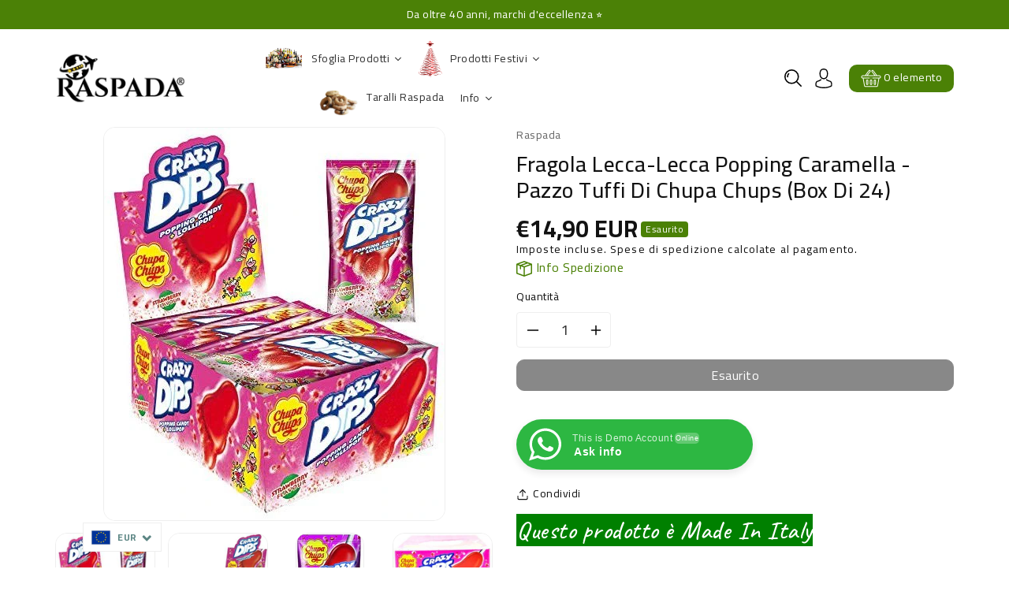

--- FILE ---
content_type: text/html; charset=utf-8
request_url: https://raspada.shop/products/fragola-lecca-lecca-popping-caramella-pazzo-tuffi-di-chupa-chups-box-di-24
body_size: 63700
content:
<!doctype html>
<html class="no-js wbboxlt" lang="it" >
  <head>



    
        <link rel="preload" href="//raspada.shop/cdn/shop/products/5653.jpg?v=1662997321">
    
        <link rel="preload" href="//raspada.shop/cdn/shop/products/5654.jpg?v=1662997321">
    
        <link rel="preload" href="//raspada.shop/cdn/shop/products/5655.jpg?v=1662997321">
    
        <link rel="preload" href="//raspada.shop/cdn/shop/products/5656.jpg?v=1662997321">
    
        <link rel="preload" href="//raspada.shop/cdn/shop/products/5657.jpg?v=1662997321">
    
        <link rel="preload" href="//raspada.shop/cdn/shop/products/5658.jpg?v=1662997321">
    
        <link rel="preload" href="//raspada.shop/cdn/shop/products/5659.jpg?v=1662997321">
    
        <link rel="preload" href="//raspada.shop/cdn/shop/products/5660.jpg?v=1662997321">
    


<link rel="preconnect" href="https://cdn.beae.com" crossorigin />
<link rel="dns-prefetch" href="https://cdn.beae.com" />
    <!--BEAE-EMBED-->
    <link href="[data-uri]" rel="stylesheet" id="beae-global-css"/>
    <!--/BEAE-EMBED-->



      <style id="beae-custom-css">
        
      </style>
	

    <script id="beae-custom-js" async="async"> 
        
    </script><style type="text/css" class="beae-theme-helper">
 .beae-cart-popup {
    display: grid;
    position: fixed;
    inset: 0;
    z-index: 9999999;
    align-content: center;
    padding: 5px;
    justify-content: center;
    align-items: center;
    justify-items: center;
}

.beae-cart-popup::before {content: ' ';position: absolute;background: #e5e5e5b3;inset: 0;}
 .beae-ajax-loading{
 	cursor:not-allowed;
   pointer-events: none;
   opacity: 0.6;
  }


  #beae-toast {
  visibility: hidden;
  max-width: 50px;
  min-height: 50px;
  margin: auto;
  background-color: #333;
  color: #fff;
  text-align: center;
  border-radius: 2px;
  position: fixed;
  z-index: 999999;
  left: 0;
  right: 0;
  bottom: 30px;
  font-size: 17px;
  display: grid;
  grid-template-columns: 50px auto;
  align-items: center;
  justify-content: start;
  align-content: center;
  justify-items: start;
}
#beae-toast.beae-toast-show {
  visibility: visible;
  -webkit-animation: beaeFadein 0.5s, beaeExpand 0.5s 0.5s, beaeStay 3s 1s, beaeShrink 0.5s 2s, beaeFadeout 0.5s 2.5s;
  animation: beaeFadein 0.5s, beaeExpand 0.5s 0.5s, beaeStay 3s 1s, beaeShrink 0.5s 4s, beaeFadeout 0.5s 4.5s;
}
#beae-toast #beae-toast-icon {
  width: 50px;
  height: 100%;
  /* float: left; */
  /* padding-top: 16px; */
  /* padding-bottom: 16px; */
  box-sizing: border-box;
  background-color: #111;
  color: #fff;
  padding: 5px;
}
#beae-toast .beae-toast-icon-svg {
  width: 100%;
  height: 100%;
  display: block;
  position: relative;
  vertical-align: middle;
  margin: auto;
  text-align: center;
  /* padding: 5px; */
}
#beae-toast #beae-toast-desc {
  color: #fff;
  padding: 16px;
  overflow: hidden;
  white-space: nowrap;
}

@-webkit-keyframes beaeFadein {
  from {
    bottom: 0;
    opacity: 0;
  }
  to {
    bottom: 30px;
    opacity: 1;
  }
}
@keyframes fadein {
  from {
    bottom: 0;
    opacity: 0;
  }
  to {
    bottom: 30px;
    opacity: 1;
  }
}
@-webkit-keyframes beaeExpand {
  from {
    min-width: 50px;
  }
  to {
    min-width: var(--beae-max-width);
  }
}
@keyframes beaeExpand {
  from {
    min-width: 50px;
  }
  to {
    min-width: var(--beae-max-width);
  }
}
@-webkit-keyframes beaeStay {
  from {
    min-width: var(--beae-max-width);
  }
  to {
    min-width: var(--beae-max-width);
  }
}
@keyframes beaeStay {
  from {
    min-width: var(--beae-max-width);
  }
  to {
    min-width: var(--beae-max-width);
  }
}
@-webkit-keyframes beaeShrink {
  from {
    min-width: var(--beae-max-width);
  }
  to {
    min-width: 50px;
  }
}
@keyframes beaeShrink {
  from {
    min-width: var(--beae-max-width);
  }
  to {
    min-width: 50px;
  }
}
@-webkit-keyframes beaeFadeout {
  from {
    bottom: 30px;
    opacity: 1;
  }
  to {
    bottom: 60px;
    opacity: 0;
  }
}
@keyframes beaeFadeout {
  from {
    bottom: 30px;
    opacity: 1;
  }
  to {
    bottom: 60px;
    opacity: 0;
  }
}
</style>

<script type="text/javascript" id="beae-theme-helpers" async="async">
    window.BEAE = window.BEAE || {};
    (function(){this.configs = {"custom_code":{"enable_jquery":true,"custom_css":"","custom_js":""},"quickview":null,"ajax_cart":null,"instagram":"IGQWRQOWVqakYtRWFrMVd2ak0zeGd1YW96ZAjI2eVZAWN0w5Y0VsUzRFc0pvQmRtZAHpSRXVYYWxNdWZAPVWRqc2U0cmc3cnJzekp1anhXRWJDNHNyamhfeTdJV1FzVzY2dGZATTkJNTUFrVVVpQQZDZD"};
              this.configs.ajax_cart =  {};
          
      
      	this.customer = false;
      
        this.routes = {
            domain: 'https://raspada.shop',
            root_url: '/',
            collections_url: '/collections',
            all_products_collection_url: '/collections/all',
            cart_url:'/cart',
            cart_add_url:'/cart/add',
            cart_change_url:'/cart/change',
            cart_clear_url: '/cart/clear',
            cart_update_url: '/cart/update',
            product_recommendations_url: '/recommendations/products'
        };
        this.queryParams = {};
        if (window.location.search.length) {
            new URLSearchParams(window.location.search).forEach((value,key)=>{
                this.queryParams[key] = value;
            })
        }
        this.money_format  = "€{{amount_with_comma_separator}} EUR",
        this.money_with_currency_format = "€{{amount_with_comma_separator}} EUR",
        this.formatMoney = function(t, e) {
            function n(t, e) {
                return void 0 === t ? e : t
            }
            function o(t, e, o, i) {
                if (e = n(e, 2),
                o = n(o, ","),
                i = n(i, "."),
                isNaN(t) || null == t)
                    return 0;
                var r = (t = (t / 100).toFixed(e)).split(".");
                return r[0].replace(/(\d)(?=(\d\d\d)+(?!\d))/g, "$1" + o) + (r[1] ? i + r[1] : "")
            }
            "string" == typeof t && (t = t.replace(".", ""));
            var i = ""
            , r = /\{\{\s*(\w+)\s*\}\}/
            , a = e || (false ? this.money_with_currency_format : this.money_format);
            switch (a.match(r)[1]) {
            case "amount":
                i = o(t, 2);
                break;
            case "amount_no_decimals":
                i = o(t, 0);
                break;
            case "amount_with_comma_separator":
                i = o(t, 2, ".", ",");
                break;
            case "amount_with_space_separator":
                i = o(t, 2, " ", ",");
                break;
            case "amount_with_period_and_space_separator":
                i = o(t, 2, " ", ".");
                break;
            case "amount_no_decimals_with_comma_separator":
                i = o(t, 0, ".", ",");
                break;
            case "amount_no_decimals_with_space_separator":
                i = o(t, 0, " ");
                break;
            case "amount_with_apostrophe_separator":
                i = o(t, 2, "'", ".")
            }
            return a.replace(r, i)
        }
        this.resizeImage = function(t, r) {
            try {
				if (t.indexOf('cdn.shopify.com') === -1)
					return t;
                if (!r || "original" == r ||  "full" == r || "master" == r)
                    return t;
                var o = t.match(/\.(jpg|jpeg|gif|png|bmp|bitmap|tiff|tif)((\#[0-9a-z\-]+)?(\?v=.*)?)?$/igm);
		        if (null == o)
		            return null;
		        var i = t.split(o[0])
		          , x = o[0];
		        return i[0] + "_" + r + x;
            } catch (o) {
                return t
            }
        },
        this.getProduct = function(handle){
          if(!handle)
          {
            return false;
          }
          let endpoint = (this.routes.root_url  === '/' ? '' : this.routes.root_url ) + '/products/' + handle + '.js'
          if(window.BEAE_LIVE)
          {
          	endpoint = '/shop/builder/ajax/beae-proxy/products/' + handle;
          }
          return  window.fetch(endpoint,{
            headers: {
              'Content-Type' : 'application/json'
            }
          })
          .then(res=> res.json());
          
        }
    }).bind(window.BEAE)();
</script>
    

         
<script type="text/javascript" src="https://cdn.beae.com/vendors/js-v2/jquery.min.js" defer></script>
<script src="https://cdn.shopifycdn.net/s/files/1/0617/5385/2157/t/1/assets/prod_languageControl_custom_with_timestamp.js"></script>
    <meta charset="utf-8"> 
    <meta http-equiv="X-UA-Compatible" content="IE=edge">
    <meta name="viewport" content="width=device-width,initial-scale=1">
    <meta name="theme-color" content="">
    <link rel="canonical" href="https://raspada.shop/products/fragola-lecca-lecca-popping-caramella-pazzo-tuffi-di-chupa-chups-box-di-24">
    <link rel="preconnect" href="https://cdn.shopify.com" crossorigin><link rel="icon" type="image/png" href="//raspada.shop/cdn/shop/files/ico-raspada-new_32x32.png?v=1664837332"><title>
      fragola lecca-lecca popping Caramella - pazzo tuffi Di Chupa Chups (Box di 24)
 &ndash; Raspada</title>

    
      <meta name="description" content="fragola lecca-lecca popping Caramella - pazzo tuffi Di Chupa Chups (Box di 24) fragola lecca-lecca popping Caramella - pazzo tuffi Di Chupa Chups (Box di 24) Marca Chupa Chups Produttore Perfetti Van Melle Descrizione prodotto  Crazy Dips è un marchio di caramelle prodotto da Chupa Chups . Si tratta di un pacchetto da ">
    

    

<meta property="og:site_name" content="Raspada">
<meta property="og:url" content="https://raspada.shop/products/fragola-lecca-lecca-popping-caramella-pazzo-tuffi-di-chupa-chups-box-di-24">
<meta property="og:title" content="fragola lecca-lecca popping Caramella - pazzo tuffi Di Chupa Chups (Box di 24)">
<meta property="og:type" content="product">
<meta property="og:description" content="fragola lecca-lecca popping Caramella - pazzo tuffi Di Chupa Chups (Box di 24) fragola lecca-lecca popping Caramella - pazzo tuffi Di Chupa Chups (Box di 24) Marca Chupa Chups Produttore Perfetti Van Melle Descrizione prodotto  Crazy Dips è un marchio di caramelle prodotto da Chupa Chups . Si tratta di un pacchetto da "><meta property="og:image" content="http://raspada.shop/cdn/shop/products/5653.jpg?v=1662997321">
  <meta property="og:image:secure_url" content="https://raspada.shop/cdn/shop/products/5653.jpg?v=1662997321">
  <meta property="og:image:width" content="432">
  <meta property="og:image:height" content="498"><meta property="og:price:amount" content="14,90">
  <meta property="og:price:currency" content="EUR"><meta name="twitter:card" content="summary_large_image">
<meta name="twitter:title" content="fragola lecca-lecca popping Caramella - pazzo tuffi Di Chupa Chups (Box di 24)">
<meta name="twitter:description" content="fragola lecca-lecca popping Caramella - pazzo tuffi Di Chupa Chups (Box di 24) fragola lecca-lecca popping Caramella - pazzo tuffi Di Chupa Chups (Box di 24) Marca Chupa Chups Produttore Perfetti Van Melle Descrizione prodotto  Crazy Dips è un marchio di caramelle prodotto da Chupa Chups . Si tratta di un pacchetto da ">


    <script src="//raspada.shop/cdn/shop/t/2/assets/global.js?v=3799523494058810501715460392" defer="defer"></script>
    
    <script src="//raspada.shop/cdn/shop/t/2/assets/jquery.min.js?v=133494139889153862371662657368"></script>
    <script src="//raspada.shop/cdn/shop/t/2/assets/popper.min.js?v=8772223469220370781662657368" defer="defer"></script>
    <script src="//raspada.shop/cdn/shop/t/2/assets/bootstrap.min.js?v=137179542109231419321662657365" defer="defer"></script>
    <script src="//raspada.shop/cdn/shop/t/2/assets/slick.min.js?v=17653282001745831061662657369" defer="defer"></script>
    <script src="//raspada.shop/cdn/shop/t/2/assets/countdown.min.js?v=183628871504181764921662657367" defer="defer"></script>
    <script src="//raspada.shop/cdn/shop/t/2/assets/wbcustom.js?v=168902904989947293681662657370" defer="defer"></script>
    <script src="//raspada.shop/cdn/shop/t/2/assets/webivariant.js?v=60468452495545897881662657370" defer="defer"></script>

    <script>window.performance && window.performance.mark && window.performance.mark('shopify.content_for_header.start');</script><meta name="google-site-verification" content="moJKeBwO8XVSd0I22FykHynfPk1XdVGPla5_K7S1Cyk">
<meta id="shopify-digital-wallet" name="shopify-digital-wallet" content="/66219409665/digital_wallets/dialog">
<meta name="shopify-checkout-api-token" content="d77ba4fb447815967765c3bb5260a220">
<meta id="in-context-paypal-metadata" data-shop-id="66219409665" data-venmo-supported="false" data-environment="production" data-locale="it_IT" data-paypal-v4="true" data-currency="EUR">
<link rel="alternate" hreflang="x-default" href="https://raspada.shop/products/fragola-lecca-lecca-popping-caramella-pazzo-tuffi-di-chupa-chups-box-di-24">
<link rel="alternate" hreflang="it" href="https://raspada.shop/products/fragola-lecca-lecca-popping-caramella-pazzo-tuffi-di-chupa-chups-box-di-24">
<link rel="alternate" hreflang="en" href="https://raspada.shop/en/products/fragola-lecca-lecca-popping-caramella-pazzo-tuffi-di-chupa-chups-box-di-24">
<link rel="alternate" type="application/json+oembed" href="https://raspada.shop/products/fragola-lecca-lecca-popping-caramella-pazzo-tuffi-di-chupa-chups-box-di-24.oembed">
<script async="async" src="/checkouts/internal/preloads.js?locale=it-IT"></script>
<link rel="preconnect" href="https://shop.app" crossorigin="anonymous">
<script async="async" src="https://shop.app/checkouts/internal/preloads.js?locale=it-IT&shop_id=66219409665" crossorigin="anonymous"></script>
<script id="apple-pay-shop-capabilities" type="application/json">{"shopId":66219409665,"countryCode":"IT","currencyCode":"EUR","merchantCapabilities":["supports3DS"],"merchantId":"gid:\/\/shopify\/Shop\/66219409665","merchantName":"Raspada","requiredBillingContactFields":["postalAddress","email","phone"],"requiredShippingContactFields":["postalAddress","email","phone"],"shippingType":"shipping","supportedNetworks":["visa","maestro","masterCard","amex"],"total":{"type":"pending","label":"Raspada","amount":"1.00"},"shopifyPaymentsEnabled":true,"supportsSubscriptions":true}</script>
<script id="shopify-features" type="application/json">{"accessToken":"d77ba4fb447815967765c3bb5260a220","betas":["rich-media-storefront-analytics"],"domain":"raspada.shop","predictiveSearch":true,"shopId":66219409665,"locale":"it"}</script>
<script>var Shopify = Shopify || {};
Shopify.shop = "raspada-6487.myshopify.com";
Shopify.locale = "it";
Shopify.currency = {"active":"EUR","rate":"1.0"};
Shopify.country = "IT";
Shopify.theme = {"name":"Freshgo-2","id":135264239873,"schema_name":"Freshgo-Layout1","schema_version":"2.4.0","theme_store_id":null,"role":"main"};
Shopify.theme.handle = "null";
Shopify.theme.style = {"id":null,"handle":null};
Shopify.cdnHost = "raspada.shop/cdn";
Shopify.routes = Shopify.routes || {};
Shopify.routes.root = "/";</script>
<script type="module">!function(o){(o.Shopify=o.Shopify||{}).modules=!0}(window);</script>
<script>!function(o){function n(){var o=[];function n(){o.push(Array.prototype.slice.apply(arguments))}return n.q=o,n}var t=o.Shopify=o.Shopify||{};t.loadFeatures=n(),t.autoloadFeatures=n()}(window);</script>
<script>
  window.ShopifyPay = window.ShopifyPay || {};
  window.ShopifyPay.apiHost = "shop.app\/pay";
  window.ShopifyPay.redirectState = null;
</script>
<script id="shop-js-analytics" type="application/json">{"pageType":"product"}</script>
<script defer="defer" async type="module" src="//raspada.shop/cdn/shopifycloud/shop-js/modules/v2/client.init-shop-cart-sync_x8TrURgt.it.esm.js"></script>
<script defer="defer" async type="module" src="//raspada.shop/cdn/shopifycloud/shop-js/modules/v2/chunk.common_BMf091Dh.esm.js"></script>
<script defer="defer" async type="module" src="//raspada.shop/cdn/shopifycloud/shop-js/modules/v2/chunk.modal_Ccb5hpjc.esm.js"></script>
<script type="module">
  await import("//raspada.shop/cdn/shopifycloud/shop-js/modules/v2/client.init-shop-cart-sync_x8TrURgt.it.esm.js");
await import("//raspada.shop/cdn/shopifycloud/shop-js/modules/v2/chunk.common_BMf091Dh.esm.js");
await import("//raspada.shop/cdn/shopifycloud/shop-js/modules/v2/chunk.modal_Ccb5hpjc.esm.js");

  window.Shopify.SignInWithShop?.initShopCartSync?.({"fedCMEnabled":true,"windoidEnabled":true});

</script>
<script>
  window.Shopify = window.Shopify || {};
  if (!window.Shopify.featureAssets) window.Shopify.featureAssets = {};
  window.Shopify.featureAssets['shop-js'] = {"shop-cart-sync":["modules/v2/client.shop-cart-sync_D7vJUGKr.it.esm.js","modules/v2/chunk.common_BMf091Dh.esm.js","modules/v2/chunk.modal_Ccb5hpjc.esm.js"],"init-fed-cm":["modules/v2/client.init-fed-cm_BXv35qgo.it.esm.js","modules/v2/chunk.common_BMf091Dh.esm.js","modules/v2/chunk.modal_Ccb5hpjc.esm.js"],"init-shop-email-lookup-coordinator":["modules/v2/client.init-shop-email-lookup-coordinator_DzDw3Uhh.it.esm.js","modules/v2/chunk.common_BMf091Dh.esm.js","modules/v2/chunk.modal_Ccb5hpjc.esm.js"],"init-windoid":["modules/v2/client.init-windoid_DlvsVjNy.it.esm.js","modules/v2/chunk.common_BMf091Dh.esm.js","modules/v2/chunk.modal_Ccb5hpjc.esm.js"],"shop-button":["modules/v2/client.shop-button_C3Wyia3L.it.esm.js","modules/v2/chunk.common_BMf091Dh.esm.js","modules/v2/chunk.modal_Ccb5hpjc.esm.js"],"shop-cash-offers":["modules/v2/client.shop-cash-offers_k-bSj52U.it.esm.js","modules/v2/chunk.common_BMf091Dh.esm.js","modules/v2/chunk.modal_Ccb5hpjc.esm.js"],"shop-toast-manager":["modules/v2/client.shop-toast-manager_CSPYl6Cc.it.esm.js","modules/v2/chunk.common_BMf091Dh.esm.js","modules/v2/chunk.modal_Ccb5hpjc.esm.js"],"init-shop-cart-sync":["modules/v2/client.init-shop-cart-sync_x8TrURgt.it.esm.js","modules/v2/chunk.common_BMf091Dh.esm.js","modules/v2/chunk.modal_Ccb5hpjc.esm.js"],"init-customer-accounts-sign-up":["modules/v2/client.init-customer-accounts-sign-up_Cwe1qxzn.it.esm.js","modules/v2/client.shop-login-button_ac2IzQ_G.it.esm.js","modules/v2/chunk.common_BMf091Dh.esm.js","modules/v2/chunk.modal_Ccb5hpjc.esm.js"],"pay-button":["modules/v2/client.pay-button_kRwyK07L.it.esm.js","modules/v2/chunk.common_BMf091Dh.esm.js","modules/v2/chunk.modal_Ccb5hpjc.esm.js"],"init-customer-accounts":["modules/v2/client.init-customer-accounts_jLRjuLQ2.it.esm.js","modules/v2/client.shop-login-button_ac2IzQ_G.it.esm.js","modules/v2/chunk.common_BMf091Dh.esm.js","modules/v2/chunk.modal_Ccb5hpjc.esm.js"],"avatar":["modules/v2/client.avatar_BTnouDA3.it.esm.js"],"init-shop-for-new-customer-accounts":["modules/v2/client.init-shop-for-new-customer-accounts_ClZzYg6g.it.esm.js","modules/v2/client.shop-login-button_ac2IzQ_G.it.esm.js","modules/v2/chunk.common_BMf091Dh.esm.js","modules/v2/chunk.modal_Ccb5hpjc.esm.js"],"shop-follow-button":["modules/v2/client.shop-follow-button_DrIHux4Q.it.esm.js","modules/v2/chunk.common_BMf091Dh.esm.js","modules/v2/chunk.modal_Ccb5hpjc.esm.js"],"checkout-modal":["modules/v2/client.checkout-modal_xEqZMhS3.it.esm.js","modules/v2/chunk.common_BMf091Dh.esm.js","modules/v2/chunk.modal_Ccb5hpjc.esm.js"],"shop-login-button":["modules/v2/client.shop-login-button_ac2IzQ_G.it.esm.js","modules/v2/chunk.common_BMf091Dh.esm.js","modules/v2/chunk.modal_Ccb5hpjc.esm.js"],"lead-capture":["modules/v2/client.lead-capture_TxS39yFf.it.esm.js","modules/v2/chunk.common_BMf091Dh.esm.js","modules/v2/chunk.modal_Ccb5hpjc.esm.js"],"shop-login":["modules/v2/client.shop-login_D4y7B51r.it.esm.js","modules/v2/chunk.common_BMf091Dh.esm.js","modules/v2/chunk.modal_Ccb5hpjc.esm.js"],"payment-terms":["modules/v2/client.payment-terms_BfEgpMb9.it.esm.js","modules/v2/chunk.common_BMf091Dh.esm.js","modules/v2/chunk.modal_Ccb5hpjc.esm.js"]};
</script>
<script>(function() {
  var isLoaded = false;
  function asyncLoad() {
    if (isLoaded) return;
    isLoaded = true;
    var urls = ["https:\/\/raspada.shop\/apps\/giraffly-trust\/trust-worker-d6027a1b455444eac6e5a5be4e3028a3886f04ac.js?v=20220915153057\u0026shop=raspada-6487.myshopify.com","https:\/\/www.hukcommerce.com\/apps\/mega-menu-creator-pro\/assets\/js\/scriptfe.js?shop=raspada-6487.myshopify.com","https:\/\/salespop.conversionbear.com\/script?app=salespop\u0026shop=raspada-6487.myshopify.com","https:\/\/sprt-mws-legacy-files.spur-i-t.com\/motivator\/source.js?mw_motivator_t=1685624449\u0026shop=raspada-6487.myshopify.com","https:\/\/d3f0kqa8h3si01.cloudfront.net\/scripts\/raspada-6487.20221101190958.scripttag.js?shop=raspada-6487.myshopify.com","\/\/social-login.oxiapps.com\/api\/init?vt=928359\u0026shop=raspada-6487.myshopify.com","https:\/\/ufe.helixo.co\/scripts\/sdk.min.js?shop=raspada-6487.myshopify.com","https:\/\/tseish-app.connect.trustedshops.com\/esc.js?apiBaseUrl=aHR0cHM6Ly90c2Vpc2gtYXBwLmNvbm5lY3QudHJ1c3RlZHNob3BzLmNvbQ==\u0026instanceId=cmFzcGFkYS02NDg3Lm15c2hvcGlmeS5jb20=\u0026shop=raspada-6487.myshopify.com","\/\/cdn.shopify.com\/proxy\/d02adb336f404480211e0beed08539420969facf593c377e68fd3d0c18db26b6\/sa-prod.saincserv.com\/i\/notification-AROAF7MQ.js?shop=raspada-6487.myshopify.com\u0026sp-cache-control=cHVibGljLCBtYXgtYWdlPTkwMA"];
    for (var i = 0; i < urls.length; i++) {
      var s = document.createElement('script');
      s.type = 'text/javascript';
      s.async = true;
      s.src = urls[i];
      var x = document.getElementsByTagName('script')[0];
      x.parentNode.insertBefore(s, x);
    }
  };
  if(window.attachEvent) {
    window.attachEvent('onload', asyncLoad);
  } else {
    window.addEventListener('load', asyncLoad, false);
  }
})();</script>
<script id="__st">var __st={"a":66219409665,"offset":3600,"reqid":"011cc7fa-5f76-4ff0-996a-579858fc5939-1769810409","pageurl":"raspada.shop\/products\/fragola-lecca-lecca-popping-caramella-pazzo-tuffi-di-chupa-chups-box-di-24","u":"073d6ba078ac","p":"product","rtyp":"product","rid":7836646899969};</script>
<script>window.ShopifyPaypalV4VisibilityTracking = true;</script>
<script id="captcha-bootstrap">!function(){'use strict';const t='contact',e='account',n='new_comment',o=[[t,t],['blogs',n],['comments',n],[t,'customer']],c=[[e,'customer_login'],[e,'guest_login'],[e,'recover_customer_password'],[e,'create_customer']],r=t=>t.map((([t,e])=>`form[action*='/${t}']:not([data-nocaptcha='true']) input[name='form_type'][value='${e}']`)).join(','),a=t=>()=>t?[...document.querySelectorAll(t)].map((t=>t.form)):[];function s(){const t=[...o],e=r(t);return a(e)}const i='password',u='form_key',d=['recaptcha-v3-token','g-recaptcha-response','h-captcha-response',i],f=()=>{try{return window.sessionStorage}catch{return}},m='__shopify_v',_=t=>t.elements[u];function p(t,e,n=!1){try{const o=window.sessionStorage,c=JSON.parse(o.getItem(e)),{data:r}=function(t){const{data:e,action:n}=t;return t[m]||n?{data:e,action:n}:{data:t,action:n}}(c);for(const[e,n]of Object.entries(r))t.elements[e]&&(t.elements[e].value=n);n&&o.removeItem(e)}catch(o){console.error('form repopulation failed',{error:o})}}const l='form_type',E='cptcha';function T(t){t.dataset[E]=!0}const w=window,h=w.document,L='Shopify',v='ce_forms',y='captcha';let A=!1;((t,e)=>{const n=(g='f06e6c50-85a8-45c8-87d0-21a2b65856fe',I='https://cdn.shopify.com/shopifycloud/storefront-forms-hcaptcha/ce_storefront_forms_captcha_hcaptcha.v1.5.2.iife.js',D={infoText:'Protetto da hCaptcha',privacyText:'Privacy',termsText:'Termini'},(t,e,n)=>{const o=w[L][v],c=o.bindForm;if(c)return c(t,g,e,D).then(n);var r;o.q.push([[t,g,e,D],n]),r=I,A||(h.body.append(Object.assign(h.createElement('script'),{id:'captcha-provider',async:!0,src:r})),A=!0)});var g,I,D;w[L]=w[L]||{},w[L][v]=w[L][v]||{},w[L][v].q=[],w[L][y]=w[L][y]||{},w[L][y].protect=function(t,e){n(t,void 0,e),T(t)},Object.freeze(w[L][y]),function(t,e,n,w,h,L){const[v,y,A,g]=function(t,e,n){const i=e?o:[],u=t?c:[],d=[...i,...u],f=r(d),m=r(i),_=r(d.filter((([t,e])=>n.includes(e))));return[a(f),a(m),a(_),s()]}(w,h,L),I=t=>{const e=t.target;return e instanceof HTMLFormElement?e:e&&e.form},D=t=>v().includes(t);t.addEventListener('submit',(t=>{const e=I(t);if(!e)return;const n=D(e)&&!e.dataset.hcaptchaBound&&!e.dataset.recaptchaBound,o=_(e),c=g().includes(e)&&(!o||!o.value);(n||c)&&t.preventDefault(),c&&!n&&(function(t){try{if(!f())return;!function(t){const e=f();if(!e)return;const n=_(t);if(!n)return;const o=n.value;o&&e.removeItem(o)}(t);const e=Array.from(Array(32),(()=>Math.random().toString(36)[2])).join('');!function(t,e){_(t)||t.append(Object.assign(document.createElement('input'),{type:'hidden',name:u})),t.elements[u].value=e}(t,e),function(t,e){const n=f();if(!n)return;const o=[...t.querySelectorAll(`input[type='${i}']`)].map((({name:t})=>t)),c=[...d,...o],r={};for(const[a,s]of new FormData(t).entries())c.includes(a)||(r[a]=s);n.setItem(e,JSON.stringify({[m]:1,action:t.action,data:r}))}(t,e)}catch(e){console.error('failed to persist form',e)}}(e),e.submit())}));const S=(t,e)=>{t&&!t.dataset[E]&&(n(t,e.some((e=>e===t))),T(t))};for(const o of['focusin','change'])t.addEventListener(o,(t=>{const e=I(t);D(e)&&S(e,y())}));const B=e.get('form_key'),M=e.get(l),P=B&&M;t.addEventListener('DOMContentLoaded',(()=>{const t=y();if(P)for(const e of t)e.elements[l].value===M&&p(e,B);[...new Set([...A(),...v().filter((t=>'true'===t.dataset.shopifyCaptcha))])].forEach((e=>S(e,t)))}))}(h,new URLSearchParams(w.location.search),n,t,e,['guest_login'])})(!0,!0)}();</script>
<script integrity="sha256-4kQ18oKyAcykRKYeNunJcIwy7WH5gtpwJnB7kiuLZ1E=" data-source-attribution="shopify.loadfeatures" defer="defer" src="//raspada.shop/cdn/shopifycloud/storefront/assets/storefront/load_feature-a0a9edcb.js" crossorigin="anonymous"></script>
<script crossorigin="anonymous" defer="defer" src="//raspada.shop/cdn/shopifycloud/storefront/assets/shopify_pay/storefront-65b4c6d7.js?v=20250812"></script>
<script data-source-attribution="shopify.dynamic_checkout.dynamic.init">var Shopify=Shopify||{};Shopify.PaymentButton=Shopify.PaymentButton||{isStorefrontPortableWallets:!0,init:function(){window.Shopify.PaymentButton.init=function(){};var t=document.createElement("script");t.src="https://raspada.shop/cdn/shopifycloud/portable-wallets/latest/portable-wallets.it.js",t.type="module",document.head.appendChild(t)}};
</script>
<script data-source-attribution="shopify.dynamic_checkout.buyer_consent">
  function portableWalletsHideBuyerConsent(e){var t=document.getElementById("shopify-buyer-consent"),n=document.getElementById("shopify-subscription-policy-button");t&&n&&(t.classList.add("hidden"),t.setAttribute("aria-hidden","true"),n.removeEventListener("click",e))}function portableWalletsShowBuyerConsent(e){var t=document.getElementById("shopify-buyer-consent"),n=document.getElementById("shopify-subscription-policy-button");t&&n&&(t.classList.remove("hidden"),t.removeAttribute("aria-hidden"),n.addEventListener("click",e))}window.Shopify?.PaymentButton&&(window.Shopify.PaymentButton.hideBuyerConsent=portableWalletsHideBuyerConsent,window.Shopify.PaymentButton.showBuyerConsent=portableWalletsShowBuyerConsent);
</script>
<script>
  function portableWalletsCleanup(e){e&&e.src&&console.error("Failed to load portable wallets script "+e.src);var t=document.querySelectorAll("shopify-accelerated-checkout .shopify-payment-button__skeleton, shopify-accelerated-checkout-cart .wallet-cart-button__skeleton"),e=document.getElementById("shopify-buyer-consent");for(let e=0;e<t.length;e++)t[e].remove();e&&e.remove()}function portableWalletsNotLoadedAsModule(e){e instanceof ErrorEvent&&"string"==typeof e.message&&e.message.includes("import.meta")&&"string"==typeof e.filename&&e.filename.includes("portable-wallets")&&(window.removeEventListener("error",portableWalletsNotLoadedAsModule),window.Shopify.PaymentButton.failedToLoad=e,"loading"===document.readyState?document.addEventListener("DOMContentLoaded",window.Shopify.PaymentButton.init):window.Shopify.PaymentButton.init())}window.addEventListener("error",portableWalletsNotLoadedAsModule);
</script>

<script type="module" src="https://raspada.shop/cdn/shopifycloud/portable-wallets/latest/portable-wallets.it.js" onError="portableWalletsCleanup(this)" crossorigin="anonymous"></script>
<script nomodule>
  document.addEventListener("DOMContentLoaded", portableWalletsCleanup);
</script>

<link id="shopify-accelerated-checkout-styles" rel="stylesheet" media="screen" href="https://raspada.shop/cdn/shopifycloud/portable-wallets/latest/accelerated-checkout-backwards-compat.css" crossorigin="anonymous">
<style id="shopify-accelerated-checkout-cart">
        #shopify-buyer-consent {
  margin-top: 1em;
  display: inline-block;
  width: 100%;
}

#shopify-buyer-consent.hidden {
  display: none;
}

#shopify-subscription-policy-button {
  background: none;
  border: none;
  padding: 0;
  text-decoration: underline;
  font-size: inherit;
  cursor: pointer;
}

#shopify-subscription-policy-button::before {
  box-shadow: none;
}

      </style>
<script id="sections-script" data-sections="main-product,product-recommendations,header" defer="defer" src="//raspada.shop/cdn/shop/t/2/compiled_assets/scripts.js?v=5718"></script>
<script>window.performance && window.performance.mark && window.performance.mark('shopify.content_for_header.end');</script>

    <style data-shopify>
:root {
        --wbbase-font: Cairo;
        --font-size-header: 30;
        --font-size-base: 14;
        
        --gradient-base-accent-1: #4b8106;
        --color-base-solid-button-labels: #ffffff;

        --gradient-base-accent-2: #121212;
        --color-wb-hovercolor-button-text: #ffffff;

        --color-wbmaincolors-text: #4b8106;
        --color-base-text: 18, 18, 18;
        --color-wbbordercolor: #eeeeee;
        
        --color-background: 255, 255, 255;
        --gradient-background: #ffffff;

        --payment-terms-background-color: #ffffff;
      }

      *,
      *::before,
      *::after {
        box-sizing: inherit;
      }
      svg{
        width: 14px;height: 14px;
      }
    </style> 

    <link href="//raspada.shop/cdn/shop/t/2/assets/bootstrap.min.css?v=66654331482714394831662657365" rel="stylesheet" type="text/css" media="all" />
    <link href="//raspada.shop/cdn/shop/t/2/assets/slick.css?v=98340474046176884051662657369" rel="stylesheet" type="text/css" media="all" />
    <link href="//raspada.shop/cdn/shop/t/2/assets/slick-theme.css?v=67893072228317858721662657369" rel="stylesheet" type="text/css" media="all" />
    <link href="//raspada.shop/cdn/shop/t/2/assets/font-awesome.min.css?v=140533306961432629691662657367" rel="stylesheet" type="text/css" media="all" />
    <link href="//raspada.shop/cdn/shop/t/2/assets/base.css?v=120551427409866674341714694961" rel="stylesheet" type="text/css" media="all" />
    <link href="//raspada.shop/cdn/shop/t/2/assets/component-list-menu.css?v=48669382797900048351666212031" rel="stylesheet" type="text/css" media="all" />
<link rel="stylesheet" href="//raspada.shop/cdn/shop/t/2/assets/component-predictive-search.css?v=130972712879069812501662657366" media="print" onload="this.media='all'">
      <link href="https://fonts.googleapis.com/css?family=Cairo:400,500,600,700"  rel="stylesheet">
    

    <script>document.documentElement.className = document.documentElement.className.replace('no-js', 'js');</script>
<link href="//raspada.shop/cdn/shop/t/2/assets/huk-megamenu.css?v=7888854941607194881663782621" rel="stylesheet" type="text/css" media="all" />
<style>/** custom css*/
		.huk_menu_submenu_has_scrollbar {
			overflow-x: hidden!important;
			overflow-y: auto!important;
			-webkit-overflow-scrolling: touch;
		}
		.huk_menu_submenu_has_scrollbar::-webkit-scrollbar {
			width: 5px;
		}
		.huk_menu_submenu_has_scrollbar::-webkit-scrollbar-thumb {
			background: rgba(0,0,0,.25);
			border-radius: 2.5px;
		}
		.huk_menu_submenu_has_scrollbar::-webkit-scrollbar-track {
			background: rgba(0,0,0,.1);
			border-radius: 2.5px;
			-webkit-box-shadow: inset 0 0 5px rgb(0 0 0 / 5%);
			box-shadow: inset 0 0 5px rgb(0 0 0 / 5%);
		}.huk_menu_app_desktop.huk_menu_app_desktop1563 {background: rgb(255,255,255) !important;}.huk_menu_app_desktop.huk_menu_app_desktop1563 .huk_menu_item--root > .huk_menu_item_link{color: #333333 !important;}.huk_menu_app_desktop.huk_menu_app_desktop1563 .huk_menu_item--root > .huk_menu_item_link:hover,.huk_menu_app_desktop.huk_menu_app_desktop1563 .huk_menu_item--root.huk_menu_item_active > .huk_menu_item_link{color: #333333 !important;}.huk_menu_app_desktop.huk_menu_app_desktop1563 .huk_menu_item--root > .huk_menu_item_link {font-size: 14px;}.huk_menu_app_desktop.huk_menu_app_desktop1563 .huk_menu_item--root > .huk_menu_item_link  {padding-left: 10px !important; padding-right:10px !important;}.huk_menu_app_desktop.huk_menu_app_desktop1563 .huk_menu_item--root > .huk_menu_item_link {height: 50px;}.huk_menu_app_desktop1563 .huk_menu_item_social_icons{height: 50px;}.huk_menu_app_desktop.huk_menu_app_desktop1563 .huk_menu_item_search {height: 50px;}</style>
<script src="//raspada.shop/cdn/shop/t/2/assets/huk-megamenu.js?v=96990442017935114491666020072" defer="defer"></script>

<script type="text/javascript">
var _iub = _iub || [];
_iub.csConfiguration = {"invalidateConsentWithoutLog":true,"consentOnContinuedBrowsing":false,"whitelabel":false,"lang":"it","siteId":1416587,"cookiePolicyId":88684851, "banner":{ "closeButtonRejects":true,"textColor":"black","backgroundColor":"white","acceptButtonDisplay":true,"acceptButtonColor":"#0073CE","acceptButtonCaptionColor":"white","customizeButtonDisplay":true,"customizeButtonColor":"#212121","customizeButtonCaptionColor":"white","listPurposes":true,"explicitWithdrawal":true }};
</script>
<script type="text/javascript" src="//cdn.iubenda.com/cs/iubenda_cs.js" charset="UTF-8" async></script>
  
  
  <!-- "snippets/shogun-head.liquid" was not rendered, the associated app was uninstalled -->
<!-- "snippets/weglot_hreftags.liquid" was not rendered, the associated app was uninstalled -->
<!-- "snippets/weglot_switcher.liquid" was not rendered, the associated app was uninstalled -->

<script type="text/javascript">
    (function(c,l,a,r,i,t,y){
        c[a]=c[a]||function(){(c[a].q=c[a].q||[]).push(arguments)};
        t=l.createElement(r);t.async=1;t.src="https://www.clarity.ms/tag/"+i;
        y=l.getElementsByTagName(r)[0];y.parentNode.insertBefore(t,y);
    })(window, document, "clarity", "script", "e0jsn66wel");
</script>
  
<script type="text/javascript">
	if (typeof window.subscriptionPlusApp === 'undefined') {
		window.subscriptionPlusApp = {};
	}
	window.subscriptionPlusApp.proxy_url = 'apps/subscription-plus';
	window.subscriptionPlusApp.api_url = '/' + window.subscriptionPlusApp.proxy_url + '/api';
	window.subscriptionPlusApp.customerID = null;
	window.subscriptionPlusApp.products = {};
	window.subscriptionPlusApp.money_format = '€{{amount_with_comma_separator}} EUR';
	window.subscriptionPlusApp.currency = "EUR" ;
	window.subscriptionPlusApp.agree_language = 'I agree to';
	window.subscriptionPlusApp.term_language = 'Terms and Conditions';
	window.subscriptionPlusApp.app_status = '1';
</script>




<div data-subscription-plus-wrapper style='display:none' data-time='03/28/2023'></div>

  
		
		<script id="hukmegamenu-data" type="application/json">[{"id":278049312,"title":"Sfoglia Prodotti","settings":{"sub_menu_type":"flyout-submenu","sub_menu_width":"fullwidth","sub_menu_style":{"width":"automatic","background":{"image":"","position":"center center","repeat":"no-repeat","size":"auto"}},"use_masonry":false,"masonry":{"col":3},"flyout":{"position":"left","width":"300","min_height":""},"mega":{"position":"leftparent","width":"900","min_height":"0"},"tab":{"position":"left","width":"900","tab_control_w":"3","min_height":""},"disable_link":true,"link":{"type":"custom-link","options":{"url":""}},"type":"image","add_badge":false,"badge":{"text":"","background":"","color":""},"add_icon":false,"icon":{"class":"","title":"align-justify"},"product":{"id":"","title":"","handle":"","image":"","image_position":"top","compare_price":false,"price":"","special_price":""},"collection":{"id":"","title":"","handle":"","image":"","image_position":"above"},"social":{"facebook":"","twitter":"","pinterest":"","instagram":""},"map":"","contact":{"name":"Name","email":"Email","button":"Send","message":"Message...","success_message":"Thanks for contacting us. We will get back to you as soon as possible."},"image":{"url":"https:\/\/www.hukcommerce.com\/apps\/mega-menu-creator-pro\/media\/cmFzcGFkYS02NDg3Lm15c2hvcGlmeS5jb20=\/images\/img\/tutti.jpg","width":"50","position":"left"},"imgswap":{"before":"","after":"","position":"notext","effect":"fade"},"search":{"place_holder":"Search","show_as_icon":false,"position":"left"},"custom_html":"","display_asheading_menu_item":false,"open_new_tab":false,"hide_ondesktop":false,"hide_onmobile":false,"hide_ontablet":false,"style":{"id":"0","width":"automatic","color":"#444444","align":"left","font_size":"","font_family":"","font_style":"normal","text_transform":"normal","text_decoration":"none","custom_class":"","text_shadow":"","border":"","background":"","margin":"","padding":""},"effect":[]},"childrens":[{"id":864480289,"title":"Prodotti Caserecci","settings":{"style":{"id":"00","width":"automatic","color":"#444444","align":"left","font_size":"","font_family":"","font_style":"normal","text_transform":"normal","text_decoration":"none","custom_class":"","text_shadow":"","border":"","background":"","margin":"","padding":""},"disable_link":true,"link":{"type":"custom-link","options":{"url":""}},"type":"image","add_badge":false,"badge":{"text":"","background":"","color":""},"add_icon":false,"icon":{"class":"","title":""},"product":{"id":"","title":"","handle":"","image":"","image_position":"top","compare_price":false,"price":"","special_price":""},"collection":{"id":"","title":"","handle":"","image":"","image_position":"above"},"social":{"facebook":"","twitter":"","pinterest":"","instagram":""},"map":"","contact":{"name":"Name","email":"Email","button":"Send","message":"Message...","success_message":"Thanks for contacting us. We will get back to you as soon as possible."},"image":{"url":"https:\/\/www.hukcommerce.com\/apps\/mega-menu-creator-pro\/media\/cmFzcGFkYS02NDg3Lm15c2hvcGlmeS5jb20=\/images\/img\/latticini1.png","width":"60","position":"left"},"imgswap":{"before":"","after":"","position":"notext","effect":"fade"},"search":{"place_holder":"Search","show_as_icon":false,"position":"left"},"custom_html":"","display_asheading_menu_item":true,"open_new_tab":false,"hide_ondesktop":false,"hide_onmobile":false,"hide_ontablet":false,"effect":[]},"childrens":[{"id":864480289,"title":"Latticini \/ Mozzarelle","settings":{"style":{"id":"000","width":"automatic","color":"#444444","align":"left","font_size":"","font_family":"","font_style":"normal","text_transform":"normal","text_decoration":"none","custom_class":"","text_shadow":"","border":"","background":"","margin":"","padding":""},"disable_link":true,"link":{"type":"custom-link","options":{"url":""}},"type":"image","add_badge":false,"badge":{"text":"","background":"","color":""},"add_icon":false,"icon":{"class":"","title":""},"product":{"id":"","title":"","handle":"","image":"","image_position":"top","compare_price":false,"price":"","special_price":""},"collection":{"id":"","title":"","handle":"","image":"","image_position":"above"},"social":{"facebook":"","twitter":"","pinterest":"","instagram":""},"map":"","contact":{"name":"Name","email":"Email","button":"Send","message":"Message...","success_message":"Thanks for contacting us. We will get back to you as soon as possible."},"image":{"url":"https:\/\/www.hukcommerce.com\/apps\/mega-menu-creator-pro\/media\/cmFzcGFkYS02NDg3Lm15c2hvcGlmeS5jb20=\/images\/img\/mozzarelle1.jpg","width":"60","position":"left"},"imgswap":{"before":"","after":"","position":"notext","effect":"fade"},"search":{"place_holder":"Search","show_as_icon":false,"position":"left"},"custom_html":"","display_asheading_menu_item":true,"open_new_tab":false,"hide_ondesktop":false,"hide_onmobile":false,"hide_ontablet":false,"effect":[]},"childrens":[{"id":13925580,"title":"Mozzarelle","settings":{"style":{"id":"000","width":"automatic","color":"#444444","align":"left","font_size":"","font_family":"","font_style":"normal","text_transform":"normal","text_decoration":"none","custom_class":"","text_shadow":"","border":"","background":"","margin":"","padding":""},"disable_link":false,"link":{"type":"collection","options":{"url":"\/collections\/mozzarelle","title":"Mozzarelle","filter":""}},"type":"image","add_badge":false,"badge":{"text":"","background":"","color":""},"add_icon":false,"icon":{"class":"","title":""},"product":{"id":"","title":"","handle":"","image":"","image_position":"top","compare_price":false,"price":"","special_price":""},"collection":{"id":"","title":"","handle":"","image":"","image_position":"above"},"social":{"facebook":"","twitter":"","pinterest":"","instagram":""},"map":"","contact":{"name":"Name","email":"Email","button":"Send","message":"Message...","success_message":"Thanks for contacting us. We will get back to you as soon as possible."},"image":{"url":"https:\/\/www.hukcommerce.com\/apps\/mega-menu-creator-pro\/media\/cmFzcGFkYS02NDg3Lm15c2hvcGlmeS5jb20=\/images\/img\/mozzarelle.jpg","width":"","position":"left"},"imgswap":{"before":"","after":"","position":"notext","effect":"fade"},"search":{"place_holder":"Search","show_as_icon":false,"position":"left"},"custom_html":"","display_asheading_menu_item":false,"open_new_tab":false,"hide_ondesktop":false,"hide_onmobile":false,"hide_ontablet":false,"effect":[]},"childrens":[]},{"id":967761535,"title":"Affumicati","settings":{"style":{"id":"100","width":"automatic","color":"#444444","align":"left","font_size":"","font_family":"","font_style":"normal","text_transform":"normal","text_decoration":"none","custom_class":"","text_shadow":"","border":"","background":"","margin":"","padding":""},"disable_link":false,"link":{"type":"collection","options":{"url":"\/collections\/affumicati","title":"Affumicati","filter":""}},"type":"image","add_badge":false,"badge":{"text":"","background":"","color":""},"add_icon":false,"icon":{"class":"","title":""},"product":{"id":"","title":"","handle":"","image":"","image_position":"top","compare_price":false,"price":"","special_price":""},"collection":{"id":"","title":"","handle":"","image":"","image_position":"above"},"social":{"facebook":"","twitter":"","pinterest":"","instagram":""},"map":"","contact":{"name":"Name","email":"Email","button":"Send","message":"Message...","success_message":"Thanks for contacting us. We will get back to you as soon as possible."},"image":{"url":"https:\/\/www.hukcommerce.com\/apps\/mega-menu-creator-pro\/media\/cmFzcGFkYS02NDg3Lm15c2hvcGlmeS5jb20=\/images\/img\/affumicati.png","width":"","position":"left"},"imgswap":{"before":"","after":"","position":"notext","effect":"fade"},"search":{"place_holder":"Search","show_as_icon":false,"position":"left"},"custom_html":"","display_asheading_menu_item":false,"open_new_tab":false,"hide_ondesktop":false,"hide_onmobile":false,"hide_ontablet":false,"effect":[]},"childrens":[]},{"id":967761535,"title":"Ricotta","settings":{"style":{"id":"2000","width":"automatic","color":"#444444","align":"left","font_size":"","font_family":"","font_style":"normal","text_transform":"normal","text_decoration":"none","custom_class":"","text_shadow":"","border":"","background":"","margin":"","padding":""},"disable_link":false,"link":{"type":"collection","options":{"url":"\/collections\/ricotta","title":"Ricotta","filter":""}},"type":"image","add_badge":false,"badge":{"text":"","background":"","color":""},"add_icon":false,"icon":{"class":"","title":""},"product":{"id":"","title":"","handle":"","image":"","image_position":"top","compare_price":false,"price":"","special_price":""},"collection":{"id":"","title":"","handle":"","image":"","image_position":"above"},"social":{"facebook":"","twitter":"","pinterest":"","instagram":""},"map":"","contact":{"name":"Name","email":"Email","button":"Send","message":"Message...","success_message":"Thanks for contacting us. We will get back to you as soon as possible."},"image":{"url":"https:\/\/www.hukcommerce.com\/apps\/mega-menu-creator-pro\/media\/cmFzcGFkYS02NDg3Lm15c2hvcGlmeS5jb20=\/images\/img\/ricotta.jpg","width":"","position":"left"},"imgswap":{"before":"","after":"","position":"notext","effect":"fade"},"search":{"place_holder":"Search","show_as_icon":false,"position":"left"},"custom_html":"","display_asheading_menu_item":false,"open_new_tab":false,"hide_ondesktop":false,"hide_onmobile":false,"hide_ontablet":false,"effect":[]},"childrens":[]}]},{"id":864480289,"title":"Formaggi","settings":{"style":{"id":"100","width":"4","color":"#444444","align":"left","font_size":"","font_family":"","font_style":"normal","text_transform":"normal","text_decoration":"none","custom_class":"","text_shadow":"","border":"","background":"","margin":"","padding":""},"disable_link":false,"link":{"type":"collection","options":{"url":"\/collections\/formaggi","title":"Formaggi","filter":""}},"type":"image","add_badge":false,"badge":{"text":"","background":"","color":""},"add_icon":false,"icon":{"class":"","title":""},"product":{"id":"","title":"","handle":"","image":"","image_position":"top","compare_price":false,"price":"","special_price":""},"collection":{"id":"","title":"","handle":"","image":"","image_position":"above"},"social":{"facebook":"","twitter":"","pinterest":"","instagram":""},"map":"","contact":{"name":"Name","email":"Email","button":"Send","message":"Message...","success_message":"Thanks for contacting us. We will get back to you as soon as possible."},"image":{"url":"https:\/\/www.hukcommerce.com\/apps\/mega-menu-creator-pro\/media\/cmFzcGFkYS02NDg3Lm15c2hvcGlmeS5jb20=\/images\/img\/formaggi.png","width":"60","position":"left"},"imgswap":{"before":"","after":"","position":"notext","effect":"fade"},"search":{"place_holder":"Search","show_as_icon":false,"position":"left"},"custom_html":"","display_asheading_menu_item":true,"open_new_tab":false,"hide_ondesktop":false,"hide_onmobile":false,"hide_ontablet":false,"effect":[]},"childrens":[{"id":13925580,"title":"Tutti i Formaggi","settings":{"style":{"id":"0100","width":"automatic","color":"#444444","align":"left","font_size":"","font_family":"","font_style":"normal","text_transform":"normal","text_decoration":"none","custom_class":"","text_shadow":"","border":"","background":"","margin":"","padding":""},"disable_link":false,"link":{"type":"collection","options":{"url":"\/collections\/formaggi","title":"Formaggi","filter":""}},"type":"text-link","add_badge":false,"badge":{"text":"","background":"","color":""},"add_icon":false,"icon":{"class":"","title":""},"product":{"id":"","title":"","handle":"","image":"","image_position":"top","compare_price":false,"price":"","special_price":""},"collection":{"id":"","title":"","handle":"","image":"","image_position":"above"},"social":{"facebook":"","twitter":"","pinterest":"","instagram":""},"map":"","contact":{"name":"Name","email":"Email","button":"Send","message":"Message...","success_message":"Thanks for contacting us. We will get back to you as soon as possible."},"image":{"url":"","width":"","position":"left"},"imgswap":{"before":"","after":"","position":"notext","effect":"fade"},"search":{"place_holder":"Search","show_as_icon":false,"position":"left"},"custom_html":"","display_asheading_menu_item":false,"open_new_tab":false,"hide_ondesktop":false,"hide_onmobile":false,"hide_ontablet":false,"effect":[]},"childrens":[]},{"id":13925580,"title":"Formaggi Freschi","settings":{"style":{"id":"110","width":"automatic","color":"#444444","align":"left","font_size":"","font_family":"","font_style":"normal","text_transform":"normal","text_decoration":"none","custom_class":"","text_shadow":"","border":"","background":"","margin":"","padding":""},"disable_link":false,"link":{"type":"collection","options":{"url":"\/collections\/formaggi-freschi","title":"Formaggi Freschi","filter":""}},"type":"text-link","add_badge":false,"badge":{"text":"","background":"","color":""},"add_icon":false,"icon":{"class":"","title":""},"product":{"id":"","title":"","handle":"","image":"","image_position":"top","compare_price":false,"price":"","special_price":""},"collection":{"id":"","title":"","handle":"","image":"","image_position":"above"},"social":{"facebook":"","twitter":"","pinterest":"","instagram":""},"map":"","contact":{"name":"Name","email":"Email","button":"Send","message":"Message...","success_message":"Thanks for contacting us. We will get back to you as soon as possible."},"image":{"url":"","width":"","position":"left"},"imgswap":{"before":"","after":"","position":"notext","effect":"fade"},"search":{"place_holder":"Search","show_as_icon":false,"position":"left"},"custom_html":"","display_asheading_menu_item":false,"open_new_tab":false,"hide_ondesktop":false,"hide_onmobile":false,"hide_ontablet":false,"effect":[]},"childrens":[]},{"id":967761535,"title":"Formaggi Stagionati","settings":{"style":{"id":"210","width":"automatic","color":"#444444","align":"left","font_size":"","font_family":"","font_style":"normal","text_transform":"normal","text_decoration":"none","custom_class":"","text_shadow":"","border":"","background":"","margin":"","padding":""},"disable_link":false,"link":{"type":"collection","options":{"url":"\/collections\/formaggi-stagionati","title":"Formaggi Stagionati","filter":""}},"type":"text-link","add_badge":false,"badge":{"text":"","background":"","color":""},"add_icon":false,"icon":{"class":"","title":""},"product":{"id":"","title":"","handle":"","image":"","image_position":"top","compare_price":false,"price":"","special_price":""},"collection":{"id":"","title":"","handle":"","image":"","image_position":"above"},"social":{"facebook":"","twitter":"","pinterest":"","instagram":""},"map":"","contact":{"name":"Name","email":"Email","button":"Send","message":"Message...","success_message":"Thanks for contacting us. We will get back to you as soon as possible."},"image":{"url":"","width":"","position":"left"},"imgswap":{"before":"","after":"","position":"notext","effect":"fade"},"search":{"place_holder":"Search","show_as_icon":false,"position":"left"},"custom_html":"","display_asheading_menu_item":false,"open_new_tab":false,"hide_ondesktop":false,"hide_onmobile":false,"hide_ontablet":false,"effect":[]},"childrens":[]},{"id":967761535,"title":"Formaggi DOP, IGP, STG, PAT","settings":{"style":{"id":"310","width":"automatic","color":"#444444","align":"left","font_size":"","font_family":"","font_style":"normal","text_transform":"normal","text_decoration":"none","custom_class":"","text_shadow":"","border":"","background":"","margin":"","padding":""},"disable_link":false,"link":{"type":"collection","options":{"url":"\/collections\/formaggi-dop-igp-stg-pat","title":"Formaggi DOP, IGP, STG, PAT","filter":""}},"type":"text-link","add_badge":false,"badge":{"text":"","background":"","color":""},"add_icon":false,"icon":{"class":"","title":""},"product":{"id":"","title":"","handle":"","image":"","image_position":"top","compare_price":false,"price":"","special_price":""},"collection":{"id":"","title":"","handle":"","image":"","image_position":"above"},"social":{"facebook":"","twitter":"","pinterest":"","instagram":""},"map":"","contact":{"name":"Name","email":"Email","button":"Send","message":"Message...","success_message":"Thanks for contacting us. We will get back to you as soon as possible."},"image":{"url":"","width":"","position":"left"},"imgswap":{"before":"","after":"","position":"notext","effect":"fade"},"search":{"place_holder":"Search","show_as_icon":false,"position":"left"},"custom_html":"","display_asheading_menu_item":false,"open_new_tab":false,"hide_ondesktop":false,"hide_onmobile":false,"hide_ontablet":false,"effect":[]},"childrens":[]}]},{"id":352563676,"title":"Salumi","settings":{"style":{"id":"20","width":"4","color":"#444444","align":"left","font_size":"","font_family":"","font_style":"normal","text_transform":"normal","text_decoration":"none","custom_class":"","text_shadow":"","border":"","background":"","margin":"","padding":""},"disable_link":false,"link":{"type":"collection","options":{"url":"\/collections\/salumi","title":"Salumi","filter":""}},"type":"image","add_badge":false,"badge":{"text":"","background":"","color":""},"add_icon":false,"icon":{"class":"","title":""},"product":{"id":"","title":"","handle":"","image":"","image_position":"top","compare_price":false,"price":"","special_price":""},"collection":{"id":"","title":"","handle":"","image":"","image_position":"above"},"social":{"facebook":"","twitter":"","pinterest":"","instagram":""},"map":"","contact":{"name":"Name","email":"Email","button":"Send","message":"Message...","success_message":"Thanks for contacting us. We will get back to you as soon as possible."},"image":{"url":"https:\/\/www.hukcommerce.com\/apps\/mega-menu-creator-pro\/media\/cmFzcGFkYS02NDg3Lm15c2hvcGlmeS5jb20=\/images\/img\/salumi.png","width":"60","position":"left"},"imgswap":{"before":"","after":"","position":"notext","effect":"fade"},"search":{"place_holder":"Search","show_as_icon":false,"position":"left"},"custom_html":"","display_asheading_menu_item":true,"open_new_tab":false,"hide_ondesktop":false,"hide_onmobile":false,"hide_ontablet":false,"effect":[]},"childrens":[]}]},{"id":352563676,"title":"Dolci","settings":{"style":{"id":"10","width":"4","color":"#444444","align":"left","font_size":"","font_family":"","font_style":"normal","text_transform":"normal","text_decoration":"none","custom_class":"","text_shadow":"","border":"","background":"","margin":"","padding":""},"disable_link":false,"link":{"type":"collection","options":{"url":"\/collections\/dolci","title":"Dolci","filter":""}},"type":"image","add_badge":false,"badge":{"text":"","background":"","color":""},"add_icon":false,"icon":{"class":"","title":""},"product":{"id":"","title":"","handle":"","image":"","image_position":"top","compare_price":false,"price":"","special_price":""},"collection":{"id":"","title":"","handle":"","image":"","image_position":"above"},"social":{"facebook":"","twitter":"","pinterest":"","instagram":""},"map":"","contact":{"name":"Name","email":"Email","button":"Send","message":"Message...","success_message":"Thanks for contacting us. We will get back to you as soon as possible."},"image":{"url":"https:\/\/www.hukcommerce.com\/apps\/mega-menu-creator-pro\/media\/cmFzcGFkYS02NDg3Lm15c2hvcGlmeS5jb20=\/images\/img\/dolci.png","width":"60","position":"left"},"imgswap":{"before":"","after":"","position":"notext","effect":"fade"},"search":{"place_holder":"Search","show_as_icon":false,"position":"left"},"custom_html":"","display_asheading_menu_item":true,"open_new_tab":false,"hide_ondesktop":false,"hide_onmobile":false,"hide_ontablet":false,"effect":[]},"childrens":[{"id":107489894,"title":"Biscotti","settings":{"style":{"id":"050","width":"automatic","color":"#444444","align":"left","font_size":"","font_family":"","font_style":"normal","text_transform":"normal","text_decoration":"none","custom_class":"","text_shadow":"","border":"","background":"","margin":"","padding":""},"disable_link":false,"link":{"type":"collection","options":{"url":"\/collections\/biscotti","title":"Biscotti","filter":""}},"type":"image","add_badge":false,"badge":{"text":"","background":"","color":""},"add_icon":false,"icon":{"class":"","title":""},"product":{"id":"","title":"","handle":"","image":"","image_position":"top","compare_price":false,"price":"","special_price":""},"collection":{"id":"","title":"","handle":"","image":"","image_position":"above"},"social":{"facebook":"","twitter":"","pinterest":"","instagram":""},"map":"","contact":{"name":"Name","email":"Email","button":"Send","message":"Message...","success_message":"Thanks for contacting us. We will get back to you as soon as possible."},"image":{"url":"https:\/\/www.hukcommerce.com\/apps\/mega-menu-creator-pro\/media\/cmFzcGFkYS02NDg3Lm15c2hvcGlmeS5jb20=\/images\/img\/biscotti.jpg","width":"","position":"left"},"imgswap":{"before":"","after":"","position":"notext","effect":"fade"},"search":{"place_holder":"Search","show_as_icon":false,"position":"left"},"custom_html":"","display_asheading_menu_item":false,"open_new_tab":false,"hide_ondesktop":false,"hide_onmobile":false,"hide_ontablet":false,"effect":[]},"childrens":[]},{"id":107489894,"title":"Caramelle","settings":{"style":{"id":"150","width":"automatic","color":"#444444","align":"left","font_size":"","font_family":"","font_style":"normal","text_transform":"normal","text_decoration":"none","custom_class":"","text_shadow":"","border":"","background":"","margin":"","padding":""},"disable_link":false,"link":{"type":"collection","options":{"url":"\/collections\/caramelle","title":"Caramelle","filter":""}},"type":"image","add_badge":false,"badge":{"text":"","background":"","color":""},"add_icon":false,"icon":{"class":"","title":""},"product":{"id":"","title":"","handle":"","image":"","image_position":"top","compare_price":false,"price":"","special_price":""},"collection":{"id":"","title":"","handle":"","image":"","image_position":"above"},"social":{"facebook":"","twitter":"","pinterest":"","instagram":""},"map":"","contact":{"name":"Name","email":"Email","button":"Send","message":"Message...","success_message":"Thanks for contacting us. We will get back to you as soon as possible."},"image":{"url":"https:\/\/www.hukcommerce.com\/apps\/mega-menu-creator-pro\/media\/cmFzcGFkYS02NDg3Lm15c2hvcGlmeS5jb20=\/images\/img\/caramelle.jpg","width":"","position":"left"},"imgswap":{"before":"","after":"","position":"notext","effect":"fade"},"search":{"place_holder":"Search","show_as_icon":false,"position":"left"},"custom_html":"","display_asheading_menu_item":false,"open_new_tab":false,"hide_ondesktop":false,"hide_onmobile":false,"hide_ontablet":false,"effect":[]},"childrens":[]},{"id":107489894,"title":"Chewing Gum","settings":{"style":{"id":"250","width":"automatic","color":"#444444","align":"left","font_size":"","font_family":"","font_style":"normal","text_transform":"normal","text_decoration":"none","custom_class":"","text_shadow":"","border":"","background":"","margin":"","padding":""},"disable_link":false,"link":{"type":"collection","options":{"url":"\/collections\/chewing-gum","title":"Chewing Gum","filter":""}},"type":"image","add_badge":false,"badge":{"text":"","background":"","color":""},"add_icon":false,"icon":{"class":"","title":""},"product":{"id":"","title":"","handle":"","image":"","image_position":"top","compare_price":false,"price":"","special_price":""},"collection":{"id":"","title":"","handle":"","image":"","image_position":"above"},"social":{"facebook":"","twitter":"","pinterest":"","instagram":""},"map":"","contact":{"name":"Name","email":"Email","button":"Send","message":"Message...","success_message":"Thanks for contacting us. We will get back to you as soon as possible."},"image":{"url":"https:\/\/www.hukcommerce.com\/apps\/mega-menu-creator-pro\/media\/cmFzcGFkYS02NDg3Lm15c2hvcGlmeS5jb20=\/images\/img\/Chewing_Gum.jpg","width":"","position":"left"},"imgswap":{"before":"","after":"","position":"notext","effect":"fade"},"search":{"place_holder":"Search","show_as_icon":false,"position":"left"},"custom_html":"","display_asheading_menu_item":false,"open_new_tab":false,"hide_ondesktop":false,"hide_onmobile":false,"hide_ontablet":false,"effect":[]},"childrens":[]},{"id":107489894,"title":"Cioccolata","settings":{"style":{"id":"350","width":"automatic","color":"#444444","align":"left","font_size":"","font_family":"","font_style":"normal","text_transform":"normal","text_decoration":"none","custom_class":"","text_shadow":"","border":"","background":"","margin":"","padding":""},"disable_link":false,"link":{"type":"collection","options":{"url":"\/collections\/cioccolata","title":"Cioccolata","filter":""}},"type":"image","add_badge":false,"badge":{"text":"","background":"","color":""},"add_icon":false,"icon":{"class":"","title":""},"product":{"id":"","title":"","handle":"","image":"","image_position":"top","compare_price":false,"price":"","special_price":""},"collection":{"id":"","title":"","handle":"","image":"","image_position":"above"},"social":{"facebook":"","twitter":"","pinterest":"","instagram":""},"map":"","contact":{"name":"Name","email":"Email","button":"Send","message":"Message...","success_message":"Thanks for contacting us. We will get back to you as soon as possible."},"image":{"url":"https:\/\/www.hukcommerce.com\/apps\/mega-menu-creator-pro\/media\/cmFzcGFkYS02NDg3Lm15c2hvcGlmeS5jb20=\/images\/img\/dolci.jpg","width":"","position":"left"},"imgswap":{"before":"","after":"","position":"notext","effect":"fade"},"search":{"place_holder":"Search","show_as_icon":false,"position":"left"},"custom_html":"","display_asheading_menu_item":false,"open_new_tab":false,"hide_ondesktop":false,"hide_onmobile":false,"hide_ontablet":false,"effect":[]},"childrens":[]}]},{"id":352563676,"title":"Prodotti da Forno","settings":{"style":{"id":"20","width":"4","color":"#444444","align":"left","font_size":"","font_family":"","font_style":"normal","text_transform":"normal","text_decoration":"none","custom_class":"","text_shadow":"","border":"","background":"","margin":"","padding":""},"disable_link":true,"link":{"type":"collection","options":{"url":"\/collections\/salumi","title":"Salumi","filter":""}},"type":"image","add_badge":false,"badge":{"text":"","background":"","color":""},"add_icon":false,"icon":{"class":"","title":""},"product":{"id":"","title":"","handle":"","image":"","image_position":"top","compare_price":false,"price":"","special_price":""},"collection":{"id":"","title":"","handle":"","image":"","image_position":"above"},"social":{"facebook":"","twitter":"","pinterest":"","instagram":""},"map":"","contact":{"name":"Name","email":"Email","button":"Send","message":"Message...","success_message":"Thanks for contacting us. We will get back to you as soon as possible."},"image":{"url":"https:\/\/www.hukcommerce.com\/apps\/mega-menu-creator-pro\/media\/cmFzcGFkYS02NDg3Lm15c2hvcGlmeS5jb20=\/images\/img\/toast-raspada.png","width":"60","position":"left"},"imgswap":{"before":"","after":"","position":"notext","effect":"fade"},"search":{"place_holder":"Search","show_as_icon":false,"position":"left"},"custom_html":"","display_asheading_menu_item":true,"open_new_tab":false,"hide_ondesktop":false,"hide_onmobile":false,"hide_ontablet":false,"effect":[]},"childrens":[{"id":107489894,"title":"Pasta","settings":{"style":{"id":"020","width":"automatic","color":"#444444","align":"left","font_size":"","font_family":"","font_style":"normal","text_transform":"normal","text_decoration":"none","custom_class":"","text_shadow":"","border":"","background":"","margin":"","padding":""},"disable_link":false,"link":{"type":"collection","options":{"url":"\/collections\/pasta","title":"Pasta","filter":""}},"type":"image","add_badge":false,"badge":{"text":"","background":"","color":""},"add_icon":false,"icon":{"class":"","title":""},"product":{"id":"","title":"","handle":"","image":"","image_position":"top","compare_price":false,"price":"","special_price":""},"collection":{"id":"","title":"","handle":"","image":"","image_position":"above"},"social":{"facebook":"","twitter":"","pinterest":"","instagram":""},"map":"","contact":{"name":"Name","email":"Email","button":"Send","message":"Message...","success_message":"Thanks for contacting us. We will get back to you as soon as possible."},"image":{"url":"https:\/\/www.hukcommerce.com\/apps\/mega-menu-creator-pro\/media\/cmFzcGFkYS02NDg3Lm15c2hvcGlmeS5jb20=\/images\/img\/pasta.jpg","width":"","position":"left"},"imgswap":{"before":"","after":"","position":"notext","effect":"fade"},"search":{"place_holder":"Search","show_as_icon":false,"position":"left"},"custom_html":"","display_asheading_menu_item":false,"open_new_tab":false,"hide_ondesktop":false,"hide_onmobile":false,"hide_ontablet":false,"effect":[]},"childrens":[]},{"id":107489894,"title":"Farina","settings":{"style":{"id":"120","width":"automatic","color":"#444444","align":"left","font_size":"","font_family":"","font_style":"normal","text_transform":"normal","text_decoration":"none","custom_class":"","text_shadow":"","border":"","background":"","margin":"","padding":""},"disable_link":false,"link":{"type":"collection","options":{"url":"\/collections\/farine","title":"Farine","filter":""}},"type":"image","add_badge":false,"badge":{"text":"","background":"","color":""},"add_icon":false,"icon":{"class":"","title":""},"product":{"id":"","title":"","handle":"","image":"","image_position":"top","compare_price":false,"price":"","special_price":""},"collection":{"id":"","title":"","handle":"","image":"","image_position":"above"},"social":{"facebook":"","twitter":"","pinterest":"","instagram":""},"map":"","contact":{"name":"Name","email":"Email","button":"Send","message":"Message...","success_message":"Thanks for contacting us. We will get back to you as soon as possible."},"image":{"url":"https:\/\/www.hukcommerce.com\/apps\/mega-menu-creator-pro\/media\/cmFzcGFkYS02NDg3Lm15c2hvcGlmeS5jb20=\/images\/img\/farine.jpg","width":"","position":"left"},"imgswap":{"before":"","after":"","position":"notext","effect":"fade"},"search":{"place_holder":"Search","show_as_icon":false,"position":"left"},"custom_html":"","display_asheading_menu_item":false,"open_new_tab":false,"hide_ondesktop":false,"hide_onmobile":false,"hide_ontablet":false,"effect":[]},"childrens":[]},{"id":107489894,"title":"Crackers","settings":{"style":{"id":"450","width":"automatic","color":"#444444","align":"left","font_size":"","font_family":"","font_style":"normal","text_transform":"normal","text_decoration":"none","custom_class":"","text_shadow":"","border":"","background":"","margin":"","padding":""},"disable_link":false,"link":{"type":"collection","options":{"url":"\/collections\/crackers","title":"Crackers","filter":""}},"type":"image","add_badge":false,"badge":{"text":"","background":"","color":""},"add_icon":false,"icon":{"class":"","title":""},"product":{"id":"","title":"","handle":"","image":"","image_position":"top","compare_price":false,"price":"","special_price":""},"collection":{"id":"","title":"","handle":"","image":"","image_position":"above"},"social":{"facebook":"","twitter":"","pinterest":"","instagram":""},"map":"","contact":{"name":"Name","email":"Email","button":"Send","message":"Message...","success_message":"Thanks for contacting us. We will get back to you as soon as possible."},"image":{"url":"https:\/\/www.hukcommerce.com\/apps\/mega-menu-creator-pro\/media\/cmFzcGFkYS02NDg3Lm15c2hvcGlmeS5jb20=\/images\/img\/crackers.png","width":"","position":"left"},"imgswap":{"before":"","after":"","position":"notext","effect":"fade"},"search":{"place_holder":"Search","show_as_icon":false,"position":"left"},"custom_html":"","display_asheading_menu_item":false,"open_new_tab":false,"hide_ondesktop":false,"hide_onmobile":false,"hide_ontablet":false,"effect":[]},"childrens":[]},{"id":107489894,"title":"Focaccia","settings":{"style":{"id":"550","width":"automatic","color":"#444444","align":"left","font_size":"","font_family":"","font_style":"normal","text_transform":"normal","text_decoration":"none","custom_class":"","text_shadow":"","border":"","background":"","margin":"","padding":""},"disable_link":false,"link":{"type":"collection","options":{"url":"\/collections\/focaccia","title":"Focaccia","filter":""}},"type":"image","add_badge":false,"badge":{"text":"","background":"","color":""},"add_icon":false,"icon":{"class":"","title":""},"product":{"id":"","title":"","handle":"","image":"","image_position":"top","compare_price":false,"price":"","special_price":""},"collection":{"id":"","title":"","handle":"","image":"","image_position":"above"},"social":{"facebook":"","twitter":"","pinterest":"","instagram":""},"map":"","contact":{"name":"Name","email":"Email","button":"Send","message":"Message...","success_message":"Thanks for contacting us. We will get back to you as soon as possible."},"image":{"url":"https:\/\/www.hukcommerce.com\/apps\/mega-menu-creator-pro\/media\/cmFzcGFkYS02NDg3Lm15c2hvcGlmeS5jb20=\/images\/img\/focaccia.png","width":"","position":"left"},"imgswap":{"before":"","after":"","position":"notext","effect":"fade"},"search":{"place_holder":"Search","show_as_icon":false,"position":"left"},"custom_html":"","display_asheading_menu_item":false,"open_new_tab":false,"hide_ondesktop":false,"hide_onmobile":false,"hide_ontablet":false,"effect":[]},"childrens":[]},{"id":107489894,"title":"Friselle","settings":{"style":{"id":"650","width":"automatic","color":"#444444","align":"left","font_size":"","font_family":"","font_style":"normal","text_transform":"normal","text_decoration":"none","custom_class":"","text_shadow":"","border":"","background":"","margin":"","padding":""},"disable_link":false,"link":{"type":"collection","options":{"url":"\/collections\/friselle","title":"Friselle","filter":""}},"type":"image","add_badge":false,"badge":{"text":"","background":"","color":""},"add_icon":false,"icon":{"class":"","title":""},"product":{"id":"","title":"","handle":"","image":"","image_position":"top","compare_price":false,"price":"","special_price":""},"collection":{"id":"","title":"","handle":"","image":"","image_position":"above"},"social":{"facebook":"","twitter":"","pinterest":"","instagram":""},"map":"","contact":{"name":"Name","email":"Email","button":"Send","message":"Message...","success_message":"Thanks for contacting us. We will get back to you as soon as possible."},"image":{"url":"https:\/\/www.hukcommerce.com\/apps\/mega-menu-creator-pro\/media\/cmFzcGFkYS02NDg3Lm15c2hvcGlmeS5jb20=\/images\/img\/friselle.png","width":"","position":"left"},"imgswap":{"before":"","after":"","position":"notext","effect":"fade"},"search":{"place_holder":"Search","show_as_icon":false,"position":"left"},"custom_html":"","display_asheading_menu_item":false,"open_new_tab":false,"hide_ondesktop":false,"hide_onmobile":false,"hide_ontablet":false,"effect":[]},"childrens":[]},{"id":107489894,"title":"Pane e Toast","settings":{"style":{"id":"320","width":"automatic","color":"#444444","align":"left","font_size":"","font_family":"","font_style":"normal","text_transform":"normal","text_decoration":"none","custom_class":"","text_shadow":"","border":"","background":"","margin":"","padding":""},"disable_link":false,"link":{"type":"collection","options":{"url":"\/collections\/pane","title":"Pane","filter":""}},"type":"image","add_badge":false,"badge":{"text":"","background":"","color":""},"add_icon":false,"icon":{"class":"","title":""},"product":{"id":"","title":"","handle":"","image":"","image_position":"top","compare_price":false,"price":"","special_price":""},"collection":{"id":"","title":"","handle":"","image":"","image_position":"above"},"social":{"facebook":"","twitter":"","pinterest":"","instagram":""},"map":"","contact":{"name":"Name","email":"Email","button":"Send","message":"Message...","success_message":"Thanks for contacting us. We will get back to you as soon as possible."},"image":{"url":"https:\/\/www.hukcommerce.com\/apps\/mega-menu-creator-pro\/media\/cmFzcGFkYS02NDg3Lm15c2hvcGlmeS5jb20=\/images\/img\/pane.jpg","width":"","position":"left"},"imgswap":{"before":"","after":"","position":"notext","effect":"fade"},"search":{"place_holder":"Search","show_as_icon":false,"position":"left"},"custom_html":"","display_asheading_menu_item":false,"open_new_tab":false,"hide_ondesktop":false,"hide_onmobile":false,"hide_ontablet":false,"effect":[]},"childrens":[]},{"id":107489894,"title":"Pane Altamura","settings":{"style":{"id":"850","width":"automatic","color":"#444444","align":"left","font_size":"","font_family":"","font_style":"normal","text_transform":"normal","text_decoration":"none","custom_class":"","text_shadow":"","border":"","background":"","margin":"","padding":""},"disable_link":false,"link":{"type":"collection","options":{"url":"\/collections\/pane-di-altamura","title":"Pane di Altamura","filter":""}},"type":"image","add_badge":false,"badge":{"text":"","background":"","color":""},"add_icon":false,"icon":{"class":"","title":""},"product":{"id":"","title":"","handle":"","image":"","image_position":"top","compare_price":false,"price":"","special_price":""},"collection":{"id":"","title":"","handle":"","image":"","image_position":"above"},"social":{"facebook":"","twitter":"","pinterest":"","instagram":""},"map":"","contact":{"name":"Name","email":"Email","button":"Send","message":"Message...","success_message":"Thanks for contacting us. We will get back to you as soon as possible."},"image":{"url":"https:\/\/www.hukcommerce.com\/apps\/mega-menu-creator-pro\/media\/cmFzcGFkYS02NDg3Lm15c2hvcGlmeS5jb20=\/images\/img\/pane-altamura.png","width":"","position":"left"},"imgswap":{"before":"","after":"","position":"notext","effect":"fade"},"search":{"place_holder":"Search","show_as_icon":false,"position":"left"},"custom_html":"","display_asheading_menu_item":false,"open_new_tab":false,"hide_ondesktop":false,"hide_onmobile":false,"hide_ontablet":false,"effect":[]},"childrens":[]},{"id":107489894,"title":"Taralli","settings":{"style":{"id":"950","width":"automatic","color":"#444444","align":"left","font_size":"","font_family":"","font_style":"normal","text_transform":"normal","text_decoration":"none","custom_class":"","text_shadow":"","border":"","background":"","margin":"","padding":""},"disable_link":false,"link":{"type":"collection","options":{"url":"\/collections\/taralli","title":"Taralli","filter":""}},"type":"image","add_badge":false,"badge":{"text":"","background":"","color":""},"add_icon":false,"icon":{"class":"","title":""},"product":{"id":"","title":"","handle":"","image":"","image_position":"top","compare_price":false,"price":"","special_price":""},"collection":{"id":"","title":"","handle":"","image":"","image_position":"above"},"social":{"facebook":"","twitter":"","pinterest":"","instagram":""},"map":"","contact":{"name":"Name","email":"Email","button":"Send","message":"Message...","success_message":"Thanks for contacting us. We will get back to you as soon as possible."},"image":{"url":"https:\/\/www.hukcommerce.com\/apps\/mega-menu-creator-pro\/media\/cmFzcGFkYS02NDg3Lm15c2hvcGlmeS5jb20=\/images\/img\/taralli.jpg","width":"","position":"left"},"imgswap":{"before":"","after":"","position":"notext","effect":"fade"},"search":{"place_holder":"Search","show_as_icon":false,"position":"left"},"custom_html":"","display_asheading_menu_item":false,"open_new_tab":false,"hide_ondesktop":false,"hide_onmobile":false,"hide_ontablet":false,"effect":[]},"childrens":[]},{"id":107489894,"title":"Patatine","settings":{"style":{"id":"1050","width":"automatic","color":"#444444","align":"left","font_size":"","font_family":"","font_style":"normal","text_transform":"normal","text_decoration":"none","custom_class":"","text_shadow":"","border":"","background":"","margin":"","padding":""},"disable_link":false,"link":{"type":"collection","options":{"url":"\/collections\/patatine","title":"Patatine","filter":""}},"type":"image","add_badge":false,"badge":{"text":"","background":"","color":""},"add_icon":false,"icon":{"class":"","title":""},"product":{"id":"","title":"","handle":"","image":"","image_position":"top","compare_price":false,"price":"","special_price":""},"collection":{"id":"","title":"","handle":"","image":"","image_position":"above"},"social":{"facebook":"","twitter":"","pinterest":"","instagram":""},"map":"","contact":{"name":"Name","email":"Email","button":"Send","message":"Message...","success_message":"Thanks for contacting us. We will get back to you as soon as possible."},"image":{"url":"https:\/\/www.hukcommerce.com\/apps\/mega-menu-creator-pro\/media\/cmFzcGFkYS02NDg3Lm15c2hvcGlmeS5jb20=\/images\/img\/snack.jpg","width":"","position":"left"},"imgswap":{"before":"","after":"","position":"notext","effect":"fade"},"search":{"place_holder":"Search","show_as_icon":false,"position":"left"},"custom_html":"","display_asheading_menu_item":false,"open_new_tab":false,"hide_ondesktop":false,"hide_onmobile":false,"hide_ontablet":false,"effect":[]},"childrens":[]}]},{"id":352563676,"title":"Salse, Aromi, Aceti, Olio","settings":{"style":{"id":"30","width":"4","color":"#444444","align":"left","font_size":"","font_family":"","font_style":"normal","text_transform":"normal","text_decoration":"none","custom_class":"","text_shadow":"","border":"","background":"","margin":"","padding":""},"disable_link":true,"link":{"type":"collection","options":{"url":"\/collections\/salumi","title":"Salumi","filter":""}},"type":"image","add_badge":false,"badge":{"text":"","background":"","color":""},"add_icon":false,"icon":{"class":"","title":""},"product":{"id":"","title":"","handle":"","image":"","image_position":"top","compare_price":false,"price":"","special_price":""},"collection":{"id":"","title":"","handle":"","image":"","image_position":"above"},"social":{"facebook":"","twitter":"","pinterest":"","instagram":""},"map":"","contact":{"name":"Name","email":"Email","button":"Send","message":"Message...","success_message":"Thanks for contacting us. We will get back to you as soon as possible."},"image":{"url":"https:\/\/www.hukcommerce.com\/apps\/mega-menu-creator-pro\/media\/cmFzcGFkYS02NDg3Lm15c2hvcGlmeS5jb20=\/images\/img\/olio.png","width":"60","position":"left"},"imgswap":{"before":"","after":"","position":"notext","effect":"fade"},"search":{"place_holder":"Search","show_as_icon":false,"position":"left"},"custom_html":"","display_asheading_menu_item":true,"open_new_tab":false,"hide_ondesktop":false,"hide_onmobile":false,"hide_ontablet":false,"effect":[]},"childrens":[{"id":107489894,"title":"Legumi e Cereali","settings":{"style":{"id":"030","width":"automatic","color":"#444444","align":"left","font_size":"","font_family":"","font_style":"normal","text_transform":"normal","text_decoration":"none","custom_class":"","text_shadow":"","border":"","background":"","margin":"","padding":""},"disable_link":false,"link":{"type":"collection","options":{"url":"\/collections\/legumi-e-cereali","title":"Legumi e Cereali","filter":""}},"type":"image","add_badge":false,"badge":{"text":"","background":"","color":""},"add_icon":false,"icon":{"class":"","title":""},"product":{"id":"","title":"","handle":"","image":"","image_position":"top","compare_price":false,"price":"","special_price":""},"collection":{"id":"","title":"","handle":"","image":"","image_position":"above"},"social":{"facebook":"","twitter":"","pinterest":"","instagram":""},"map":"","contact":{"name":"Name","email":"Email","button":"Send","message":"Message...","success_message":"Thanks for contacting us. We will get back to you as soon as possible."},"image":{"url":"https:\/\/www.hukcommerce.com\/apps\/mega-menu-creator-pro\/media\/cmFzcGFkYS02NDg3Lm15c2hvcGlmeS5jb20=\/images\/img\/legumi-raspada.png","width":"","position":"left"},"imgswap":{"before":"","after":"","position":"notext","effect":"fade"},"search":{"place_holder":"Search","show_as_icon":false,"position":"left"},"custom_html":"","display_asheading_menu_item":false,"open_new_tab":false,"hide_ondesktop":false,"hide_onmobile":false,"hide_ontablet":false,"effect":[]},"childrens":[]},{"id":107489894,"title":"Salse e Creme","settings":{"style":{"id":"030","width":"automatic","color":"#444444","align":"left","font_size":"","font_family":"","font_style":"normal","text_transform":"normal","text_decoration":"none","custom_class":"","text_shadow":"","border":"","background":"","margin":"","padding":""},"disable_link":false,"link":{"type":"collection","options":{"url":"\/collections\/salse-e-creme","title":"Salse e Creme","filter":""}},"type":"image","add_badge":false,"badge":{"text":"","background":"","color":""},"add_icon":false,"icon":{"class":"","title":""},"product":{"id":"","title":"","handle":"","image":"","image_position":"top","compare_price":false,"price":"","special_price":""},"collection":{"id":"","title":"","handle":"","image":"","image_position":"above"},"social":{"facebook":"","twitter":"","pinterest":"","instagram":""},"map":"","contact":{"name":"Name","email":"Email","button":"Send","message":"Message...","success_message":"Thanks for contacting us. We will get back to you as soon as possible."},"image":{"url":"https:\/\/www.hukcommerce.com\/apps\/mega-menu-creator-pro\/media\/cmFzcGFkYS02NDg3Lm15c2hvcGlmeS5jb20=\/images\/img\/salse.png","width":"","position":"left"},"imgswap":{"before":"","after":"","position":"notext","effect":"fade"},"search":{"place_holder":"Search","show_as_icon":false,"position":"left"},"custom_html":"","display_asheading_menu_item":false,"open_new_tab":false,"hide_ondesktop":false,"hide_onmobile":false,"hide_ontablet":false,"effect":[]},"childrens":[{"id":483728064,"title":"Salse e Creme","settings":{"style":{"id":"0030","width":"automatic","color":"#444444","align":"left","font_size":"","font_family":"","font_style":"normal","text_transform":"normal","text_decoration":"none","custom_class":"","text_shadow":"","border":"","background":"","margin":"","padding":""},"disable_link":false,"link":{"type":"collection","options":{"url":"\/collections\/salse-e-creme","title":"Salse e Creme","filter":""}},"type":"text-link","add_badge":false,"badge":{"text":"","background":"","color":""},"add_icon":false,"icon":{"class":"","title":""},"product":{"id":"","title":"","handle":"","image":"","image_position":"top","compare_price":false,"price":"","special_price":""},"collection":{"id":"","title":"","handle":"","image":"","image_position":"above"},"social":{"facebook":"","twitter":"","pinterest":"","instagram":""},"map":"","contact":{"name":"Name","email":"Email","button":"Send","message":"Message...","success_message":"Thanks for contacting us. We will get back to you as soon as possible."},"image":{"url":"","width":"","position":"left"},"imgswap":{"before":"","after":"","position":"notext","effect":"fade"},"search":{"place_holder":"Search","show_as_icon":false,"position":"left"},"custom_html":"","display_asheading_menu_item":false,"open_new_tab":false,"hide_ondesktop":false,"hide_onmobile":false,"hide_ontablet":false,"effect":[]},"childrens":[]},{"id":483728064,"title":"Pesto","settings":{"style":{"id":"0030","width":"automatic","color":"#444444","align":"left","font_size":"","font_family":"","font_style":"normal","text_transform":"normal","text_decoration":"none","custom_class":"","text_shadow":"","border":"","background":"","margin":"","padding":""},"disable_link":false,"link":{"type":"collection","options":{"url":"\/collections\/pesto","title":"Pesto","filter":""}},"type":"text-link","add_badge":false,"badge":{"text":"","background":"","color":""},"add_icon":false,"icon":{"class":"","title":""},"product":{"id":"","title":"","handle":"","image":"","image_position":"top","compare_price":false,"price":"","special_price":""},"collection":{"id":"","title":"","handle":"","image":"","image_position":"above"},"social":{"facebook":"","twitter":"","pinterest":"","instagram":""},"map":"","contact":{"name":"Name","email":"Email","button":"Send","message":"Message...","success_message":"Thanks for contacting us. We will get back to you as soon as possible."},"image":{"url":"","width":"","position":"left"},"imgswap":{"before":"","after":"","position":"notext","effect":"fade"},"search":{"place_holder":"Search","show_as_icon":false,"position":"left"},"custom_html":"","display_asheading_menu_item":false,"open_new_tab":false,"hide_ondesktop":false,"hide_onmobile":false,"hide_ontablet":false,"effect":[]},"childrens":[]}]},{"id":107489894,"title":"Aromi e Spezie","settings":{"style":{"id":"130","width":"automatic","color":"#444444","align":"left","font_size":"","font_family":"","font_style":"normal","text_transform":"normal","text_decoration":"none","custom_class":"","text_shadow":"","border":"","background":"","margin":"","padding":""},"disable_link":false,"link":{"type":"collection","options":{"url":"\/collections\/spezie-aromi","title":"Spezie\/Aromi","filter":""}},"type":"image","add_badge":false,"badge":{"text":"","background":"","color":""},"add_icon":false,"icon":{"class":"","title":""},"product":{"id":"","title":"","handle":"","image":"","image_position":"top","compare_price":false,"price":"","special_price":""},"collection":{"id":"","title":"","handle":"","image":"","image_position":"above"},"social":{"facebook":"","twitter":"","pinterest":"","instagram":""},"map":"","contact":{"name":"Name","email":"Email","button":"Send","message":"Message...","success_message":"Thanks for contacting us. We will get back to you as soon as possible."},"image":{"url":"https:\/\/www.hukcommerce.com\/apps\/mega-menu-creator-pro\/media\/cmFzcGFkYS02NDg3Lm15c2hvcGlmeS5jb20=\/images\/img\/spezie.jpg","width":"","position":"left"},"imgswap":{"before":"","after":"","position":"notext","effect":"fade"},"search":{"place_holder":"Search","show_as_icon":false,"position":"left"},"custom_html":"","display_asheading_menu_item":false,"open_new_tab":false,"hide_ondesktop":false,"hide_onmobile":false,"hide_ontablet":false,"effect":[]},"childrens":[]},{"id":107489894,"title":"Sale & Zucchero","settings":{"style":{"id":"230","width":"automatic","color":"#444444","align":"left","font_size":"","font_family":"","font_style":"normal","text_transform":"normal","text_decoration":"none","custom_class":"","text_shadow":"","border":"","background":"","margin":"","padding":""},"disable_link":true,"link":{"type":"collection","options":{"url":"\/collections\/spezie-aromi","title":"Spezie\/Aromi","filter":""}},"type":"image","add_badge":false,"badge":{"text":"","background":"","color":""},"add_icon":false,"icon":{"class":"","title":""},"product":{"id":"","title":"","handle":"","image":"","image_position":"top","compare_price":false,"price":"","special_price":""},"collection":{"id":"","title":"","handle":"","image":"","image_position":"above"},"social":{"facebook":"","twitter":"","pinterest":"","instagram":""},"map":"","contact":{"name":"Name","email":"Email","button":"Send","message":"Message...","success_message":"Thanks for contacting us. We will get back to you as soon as possible."},"image":{"url":"https:\/\/www.hukcommerce.com\/apps\/mega-menu-creator-pro\/media\/cmFzcGFkYS02NDg3Lm15c2hvcGlmeS5jb20=\/images\/img\/sale.jpg","width":"","position":"left"},"imgswap":{"before":"","after":"","position":"notext","effect":"fade"},"search":{"place_holder":"Search","show_as_icon":false,"position":"left"},"custom_html":"","display_asheading_menu_item":false,"open_new_tab":false,"hide_ondesktop":false,"hide_onmobile":false,"hide_ontablet":false,"effect":[]},"childrens":[{"id":544297185,"title":"Sale","settings":{"style":{"id":"0230","width":"automatic","color":"#444444","align":"left","font_size":"","font_family":"","font_style":"normal","text_transform":"normal","text_decoration":"none","custom_class":"","text_shadow":"","border":"","background":"","margin":"","padding":""},"disable_link":false,"link":{"type":"collection","options":{"url":"\/collections\/sale","title":"Sale","filter":""}},"type":"text-link","add_badge":false,"badge":{"text":"","background":"","color":""},"add_icon":false,"icon":{"class":"","title":""},"product":{"id":"","title":"","handle":"","image":"","image_position":"top","compare_price":false,"price":"","special_price":""},"collection":{"id":"","title":"","handle":"","image":"","image_position":"above"},"social":{"facebook":"","twitter":"","pinterest":"","instagram":""},"map":"","contact":{"name":"Name","email":"Email","button":"Send","message":"Message...","success_message":"Thanks for contacting us. We will get back to you as soon as possible."},"image":{"url":"","width":"","position":"left"},"imgswap":{"before":"","after":"","position":"notext","effect":"fade"},"search":{"place_holder":"Search","show_as_icon":false,"position":"left"},"custom_html":"","display_asheading_menu_item":false,"open_new_tab":false,"hide_ondesktop":false,"hide_onmobile":false,"hide_ontablet":false,"effect":[]},"childrens":[]},{"id":544297185,"title":"Zucchero","settings":{"style":{"id":"1230","width":"automatic","color":"#444444","align":"left","font_size":"","font_family":"","font_style":"normal","text_transform":"normal","text_decoration":"none","custom_class":"","text_shadow":"","border":"","background":"","margin":"","padding":""},"disable_link":false,"link":{"type":"collection","options":{"url":"\/collections\/zuccheri","title":"Zuccheri","filter":""}},"type":"text-link","add_badge":false,"badge":{"text":"","background":"","color":""},"add_icon":false,"icon":{"class":"","title":""},"product":{"id":"","title":"","handle":"","image":"","image_position":"top","compare_price":false,"price":"","special_price":""},"collection":{"id":"","title":"","handle":"","image":"","image_position":"above"},"social":{"facebook":"","twitter":"","pinterest":"","instagram":""},"map":"","contact":{"name":"Name","email":"Email","button":"Send","message":"Message...","success_message":"Thanks for contacting us. We will get back to you as soon as possible."},"image":{"url":"","width":"","position":"left"},"imgswap":{"before":"","after":"","position":"notext","effect":"fade"},"search":{"place_holder":"Search","show_as_icon":false,"position":"left"},"custom_html":"","display_asheading_menu_item":false,"open_new_tab":false,"hide_ondesktop":false,"hide_onmobile":false,"hide_ontablet":false,"effect":[]},"childrens":[]}]},{"id":107489894,"title":"Conserve","settings":{"style":{"id":"330","width":"automatic","color":"#444444","align":"left","font_size":"","font_family":"","font_style":"normal","text_transform":"normal","text_decoration":"none","custom_class":"","text_shadow":"","border":"","background":"","margin":"","padding":""},"disable_link":false,"link":{"type":"collection","options":{"url":"\/collections\/conserve","title":"Conserve","filter":""}},"type":"image","add_badge":false,"badge":{"text":"","background":"","color":""},"add_icon":false,"icon":{"class":"","title":""},"product":{"id":"","title":"","handle":"","image":"","image_position":"top","compare_price":false,"price":"","special_price":""},"collection":{"id":"","title":"","handle":"","image":"","image_position":"above"},"social":{"facebook":"","twitter":"","pinterest":"","instagram":""},"map":"","contact":{"name":"Name","email":"Email","button":"Send","message":"Message...","success_message":"Thanks for contacting us. We will get back to you as soon as possible."},"image":{"url":"https:\/\/www.hukcommerce.com\/apps\/mega-menu-creator-pro\/media\/cmFzcGFkYS02NDg3Lm15c2hvcGlmeS5jb20=\/images\/img\/conserve.jpg","width":"","position":"left"},"imgswap":{"before":"","after":"","position":"notext","effect":"fade"},"search":{"place_holder":"Search","show_as_icon":false,"position":"left"},"custom_html":"","display_asheading_menu_item":false,"open_new_tab":false,"hide_ondesktop":false,"hide_onmobile":false,"hide_ontablet":false,"effect":[]},"childrens":[]},{"id":107489894,"title":"Aceti","settings":{"style":{"id":"230","width":"automatic","color":"#444444","align":"left","font_size":"","font_family":"","font_style":"normal","text_transform":"normal","text_decoration":"none","custom_class":"","text_shadow":"","border":"","background":"","margin":"","padding":""},"disable_link":false,"link":{"type":"collection","options":{"url":"\/collections\/aceti","title":"Aceti","filter":""}},"type":"image","add_badge":false,"badge":{"text":"","background":"","color":""},"add_icon":false,"icon":{"class":"","title":""},"product":{"id":"","title":"","handle":"","image":"","image_position":"top","compare_price":false,"price":"","special_price":""},"collection":{"id":"","title":"","handle":"","image":"","image_position":"above"},"social":{"facebook":"","twitter":"","pinterest":"","instagram":""},"map":"","contact":{"name":"Name","email":"Email","button":"Send","message":"Message...","success_message":"Thanks for contacting us. We will get back to you as soon as possible."},"image":{"url":"https:\/\/www.hukcommerce.com\/apps\/mega-menu-creator-pro\/media\/cmFzcGFkYS02NDg3Lm15c2hvcGlmeS5jb20=\/images\/img\/aceti.jpg","width":"","position":"left"},"imgswap":{"before":"","after":"","position":"notext","effect":"fade"},"search":{"place_holder":"Search","show_as_icon":false,"position":"left"},"custom_html":"","display_asheading_menu_item":false,"open_new_tab":false,"hide_ondesktop":false,"hide_onmobile":false,"hide_ontablet":false,"effect":[]},"childrens":[]},{"id":107489894,"title":"Aceto Balsamico","settings":{"style":{"id":"330","width":"automatic","color":"#444444","align":"left","font_size":"","font_family":"","font_style":"normal","text_transform":"normal","text_decoration":"none","custom_class":"","text_shadow":"","border":"","background":"","margin":"","padding":""},"disable_link":false,"link":{"type":"collection","options":{"url":"\/collections\/aceto-balsamico","title":"Aceto Balsamico","filter":""}},"type":"image","add_badge":false,"badge":{"text":"","background":"","color":""},"add_icon":false,"icon":{"class":"","title":""},"product":{"id":"","title":"","handle":"","image":"","image_position":"top","compare_price":false,"price":"","special_price":""},"collection":{"id":"","title":"","handle":"","image":"","image_position":"above"},"social":{"facebook":"","twitter":"","pinterest":"","instagram":""},"map":"","contact":{"name":"Name","email":"Email","button":"Send","message":"Message...","success_message":"Thanks for contacting us. We will get back to you as soon as possible."},"image":{"url":"https:\/\/www.hukcommerce.com\/apps\/mega-menu-creator-pro\/media\/cmFzcGFkYS02NDg3Lm15c2hvcGlmeS5jb20=\/images\/img\/aceto-balsamico.png","width":"","position":"left"},"imgswap":{"before":"","after":"","position":"notext","effect":"fade"},"search":{"place_holder":"Search","show_as_icon":false,"position":"left"},"custom_html":"","display_asheading_menu_item":false,"open_new_tab":false,"hide_ondesktop":false,"hide_onmobile":false,"hide_ontablet":false,"effect":[]},"childrens":[]},{"id":107489894,"title":"Olio","settings":{"style":{"id":"430","width":"automatic","color":"#444444","align":"left","font_size":"","font_family":"","font_style":"normal","text_transform":"normal","text_decoration":"none","custom_class":"","text_shadow":"","border":"","background":"","margin":"","padding":""},"disable_link":false,"link":{"type":"collection","options":{"url":"\/collections\/olio","title":"Olio","filter":""}},"type":"image","add_badge":false,"badge":{"text":"","background":"","color":""},"add_icon":false,"icon":{"class":"","title":""},"product":{"id":"","title":"","handle":"","image":"","image_position":"top","compare_price":false,"price":"","special_price":""},"collection":{"id":"","title":"","handle":"","image":"","image_position":"above"},"social":{"facebook":"","twitter":"","pinterest":"","instagram":""},"map":"","contact":{"name":"Name","email":"Email","button":"Send","message":"Message...","success_message":"Thanks for contacting us. We will get back to you as soon as possible."},"image":{"url":"https:\/\/www.hukcommerce.com\/apps\/mega-menu-creator-pro\/media\/cmFzcGFkYS02NDg3Lm15c2hvcGlmeS5jb20=\/images\/img\/olio-raspada.png","width":"","position":"left"},"imgswap":{"before":"","after":"","position":"notext","effect":"fade"},"search":{"place_holder":"Search","show_as_icon":false,"position":"left"},"custom_html":"","display_asheading_menu_item":false,"open_new_tab":false,"hide_ondesktop":false,"hide_onmobile":false,"hide_ontablet":false,"effect":[]},"childrens":[]},{"id":107489894,"title":"Olio Extravergine","settings":{"style":{"id":"530","width":"automatic","color":"#444444","align":"left","font_size":"","font_family":"","font_style":"normal","text_transform":"normal","text_decoration":"none","custom_class":"","text_shadow":"","border":"","background":"","margin":"","padding":""},"disable_link":false,"link":{"type":"collection","options":{"url":"\/collections\/olio-extravergine","title":"Olio Extravergine","filter":""}},"type":"image","add_badge":false,"badge":{"text":"","background":"","color":""},"add_icon":false,"icon":{"class":"","title":""},"product":{"id":"","title":"","handle":"","image":"","image_position":"top","compare_price":false,"price":"","special_price":""},"collection":{"id":"","title":"","handle":"","image":"","image_position":"above"},"social":{"facebook":"","twitter":"","pinterest":"","instagram":""},"map":"","contact":{"name":"Name","email":"Email","button":"Send","message":"Message...","success_message":"Thanks for contacting us. We will get back to you as soon as possible."},"image":{"url":"https:\/\/www.hukcommerce.com\/apps\/mega-menu-creator-pro\/media\/cmFzcGFkYS02NDg3Lm15c2hvcGlmeS5jb20=\/images\/img\/olio1.jpg","width":"","position":"left"},"imgswap":{"before":"","after":"","position":"notext","effect":"fade"},"search":{"place_holder":"Search","show_as_icon":false,"position":"left"},"custom_html":"","display_asheading_menu_item":false,"open_new_tab":false,"hide_ondesktop":false,"hide_onmobile":false,"hide_ontablet":false,"effect":[]},"childrens":[]}]},{"id":352563676,"title":"Bevande","settings":{"style":{"id":"40","width":"4","color":"#444444","align":"left","font_size":"","font_family":"","font_style":"normal","text_transform":"normal","text_decoration":"none","custom_class":"","text_shadow":"","border":"","background":"","margin":"","padding":""},"disable_link":false,"link":{"type":"collection","options":{"url":"\/collections\/bevande","title":"Bevande","filter":""}},"type":"image","add_badge":false,"badge":{"text":"","background":"","color":""},"add_icon":false,"icon":{"class":"","title":""},"product":{"id":"","title":"","handle":"","image":"","image_position":"top","compare_price":false,"price":"","special_price":""},"collection":{"id":"","title":"","handle":"","image":"","image_position":"above"},"social":{"facebook":"","twitter":"","pinterest":"","instagram":""},"map":"","contact":{"name":"Name","email":"Email","button":"Send","message":"Message...","success_message":"Thanks for contacting us. We will get back to you as soon as possible."},"image":{"url":"https:\/\/www.hukcommerce.com\/apps\/mega-menu-creator-pro\/media\/cmFzcGFkYS02NDg3Lm15c2hvcGlmeS5jb20=\/images\/img\/bevande.png","width":"60","position":"left"},"imgswap":{"before":"","after":"","position":"notext","effect":"fade"},"search":{"place_holder":"Search","show_as_icon":false,"position":"left"},"custom_html":"","display_asheading_menu_item":true,"open_new_tab":false,"hide_ondesktop":false,"hide_onmobile":false,"hide_ontablet":false,"effect":[]},"childrens":[{"id":107489894,"title":"Succhi","settings":{"style":{"id":"040","width":"automatic","color":"#444444","align":"left","font_size":"","font_family":"","font_style":"normal","text_transform":"normal","text_decoration":"none","custom_class":"","text_shadow":"","border":"","background":"","margin":"","padding":""},"disable_link":false,"link":{"type":"collection","options":{"url":"\/collections\/succhi-di-frutta","title":"Succhi di Frutta","filter":""}},"type":"image","add_badge":false,"badge":{"text":"","background":"","color":""},"add_icon":false,"icon":{"class":"","title":""},"product":{"id":"","title":"","handle":"","image":"","image_position":"top","compare_price":false,"price":"","special_price":""},"collection":{"id":"","title":"","handle":"","image":"","image_position":"above"},"social":{"facebook":"","twitter":"","pinterest":"","instagram":""},"map":"","contact":{"name":"Name","email":"Email","button":"Send","message":"Message...","success_message":"Thanks for contacting us. We will get back to you as soon as possible."},"image":{"url":"https:\/\/www.hukcommerce.com\/apps\/mega-menu-creator-pro\/media\/cmFzcGFkYS02NDg3Lm15c2hvcGlmeS5jb20=\/images\/img\/bevande.jpg","width":"","position":"left"},"imgswap":{"before":"","after":"","position":"notext","effect":"fade"},"search":{"place_holder":"Search","show_as_icon":false,"position":"left"},"custom_html":"","display_asheading_menu_item":false,"open_new_tab":false,"hide_ondesktop":false,"hide_onmobile":false,"hide_ontablet":false,"effect":[]},"childrens":[]},{"id":107489894,"title":"T\u00e8, Tisane, Infusi","settings":{"style":{"id":"140","width":"automatic","color":"#444444","align":"left","font_size":"","font_family":"","font_style":"normal","text_transform":"normal","text_decoration":"none","custom_class":"","text_shadow":"","border":"","background":"","margin":"","padding":""},"disable_link":false,"link":{"type":"collection","options":{"url":"\/collections\/te-tisane-infusi","title":"T\u00e8, Tisane, Infusi","filter":""}},"type":"image","add_badge":false,"badge":{"text":"","background":"","color":""},"add_icon":false,"icon":{"class":"","title":""},"product":{"id":"","title":"","handle":"","image":"","image_position":"top","compare_price":false,"price":"","special_price":""},"collection":{"id":"","title":"","handle":"","image":"","image_position":"above"},"social":{"facebook":"","twitter":"","pinterest":"","instagram":""},"map":"","contact":{"name":"Name","email":"Email","button":"Send","message":"Message...","success_message":"Thanks for contacting us. We will get back to you as soon as possible."},"image":{"url":"https:\/\/www.hukcommerce.com\/apps\/mega-menu-creator-pro\/media\/cmFzcGFkYS02NDg3Lm15c2hvcGlmeS5jb20=\/images\/img\/infusi.jpg","width":"","position":"left"},"imgswap":{"before":"","after":"","position":"notext","effect":"fade"},"search":{"place_holder":"Search","show_as_icon":false,"position":"left"},"custom_html":"","display_asheading_menu_item":false,"open_new_tab":false,"hide_ondesktop":false,"hide_onmobile":false,"hide_ontablet":false,"effect":[]},"childrens":[]},{"id":107489894,"title":"Caff\u00e8","settings":{"style":{"id":"240","width":"automatic","color":"#444444","align":"left","font_size":"","font_family":"","font_style":"normal","text_transform":"normal","text_decoration":"none","custom_class":"","text_shadow":"","border":"","background":"","margin":"","padding":""},"disable_link":false,"link":{"type":"collection","options":{"url":"\/collections\/caffe","title":"Caff\u00e8","filter":""}},"type":"image","add_badge":false,"badge":{"text":"","background":"","color":""},"add_icon":false,"icon":{"class":"","title":""},"product":{"id":"","title":"","handle":"","image":"","image_position":"top","compare_price":false,"price":"","special_price":""},"collection":{"id":"","title":"","handle":"","image":"","image_position":"above"},"social":{"facebook":"","twitter":"","pinterest":"","instagram":""},"map":"","contact":{"name":"Name","email":"Email","button":"Send","message":"Message...","success_message":"Thanks for contacting us. We will get back to you as soon as possible."},"image":{"url":"https:\/\/www.hukcommerce.com\/apps\/mega-menu-creator-pro\/media\/cmFzcGFkYS02NDg3Lm15c2hvcGlmeS5jb20=\/images\/img\/caffe.jpg","width":"","position":"left"},"imgswap":{"before":"","after":"","position":"notext","effect":"fade"},"search":{"place_holder":"Search","show_as_icon":false,"position":"left"},"custom_html":"","display_asheading_menu_item":false,"open_new_tab":false,"hide_ondesktop":false,"hide_onmobile":false,"hide_ontablet":false,"effect":[]},"childrens":[]},{"id":107489894,"title":"Vino","settings":{"style":{"id":"340","width":"automatic","color":"#444444","align":"left","font_size":"","font_family":"","font_style":"normal","text_transform":"normal","text_decoration":"none","custom_class":"","text_shadow":"","border":"","background":"","margin":"","padding":""},"disable_link":false,"link":{"type":"collection","options":{"url":"\/collections\/vino","title":"Vino","filter":""}},"type":"image","add_badge":false,"badge":{"text":"","background":"","color":""},"add_icon":false,"icon":{"class":"","title":""},"product":{"id":"","title":"","handle":"","image":"","image_position":"top","compare_price":false,"price":"","special_price":""},"collection":{"id":"","title":"","handle":"","image":"","image_position":"above"},"social":{"facebook":"","twitter":"","pinterest":"","instagram":""},"map":"","contact":{"name":"Name","email":"Email","button":"Send","message":"Message...","success_message":"Thanks for contacting us. We will get back to you as soon as possible."},"image":{"url":"https:\/\/www.hukcommerce.com\/apps\/mega-menu-creator-pro\/media\/cmFzcGFkYS02NDg3Lm15c2hvcGlmeS5jb20=\/images\/img\/vini1.jpg","width":"","position":"left"},"imgswap":{"before":"","after":"","position":"notext","effect":"fade"},"search":{"place_holder":"Search","show_as_icon":false,"position":"left"},"custom_html":"","display_asheading_menu_item":false,"open_new_tab":false,"hide_ondesktop":false,"hide_onmobile":false,"hide_ontablet":false,"effect":[]},"childrens":[]},{"id":107489894,"title":"Latte","settings":{"style":{"id":"440","width":"automatic","color":"#444444","align":"left","font_size":"","font_family":"","font_style":"normal","text_transform":"normal","text_decoration":"none","custom_class":"","text_shadow":"","border":"","background":"","margin":"","padding":""},"disable_link":false,"link":{"type":"collection","options":{"url":"\/collections\/latte","title":"Latte","filter":""}},"type":"image","add_badge":false,"badge":{"text":"","background":"","color":""},"add_icon":false,"icon":{"class":"","title":""},"product":{"id":"","title":"","handle":"","image":"","image_position":"top","compare_price":false,"price":"","special_price":""},"collection":{"id":"","title":"","handle":"","image":"","image_position":"above"},"social":{"facebook":"","twitter":"","pinterest":"","instagram":""},"map":"","contact":{"name":"Name","email":"Email","button":"Send","message":"Message...","success_message":"Thanks for contacting us. We will get back to you as soon as possible."},"image":{"url":"https:\/\/www.hukcommerce.com\/apps\/mega-menu-creator-pro\/media\/cmFzcGFkYS02NDg3Lm15c2hvcGlmeS5jb20=\/images\/img\/latte.jpg","width":"","position":"left"},"imgswap":{"before":"","after":"","position":"notext","effect":"fade"},"search":{"place_holder":"Search","show_as_icon":false,"position":"left"},"custom_html":"","display_asheading_menu_item":false,"open_new_tab":false,"hide_ondesktop":false,"hide_onmobile":false,"hide_ontablet":false,"effect":[]},"childrens":[]},{"id":107489894,"title":"Latte di Soia","settings":{"style":{"id":"540","width":"automatic","color":"#444444","align":"left","font_size":"","font_family":"","font_style":"normal","text_transform":"normal","text_decoration":"none","custom_class":"","text_shadow":"","border":"","background":"","margin":"","padding":""},"disable_link":false,"link":{"type":"collection","options":{"url":"\/collections\/latte-di-soia","title":"Latte di Soia","filter":""}},"type":"image","add_badge":false,"badge":{"text":"","background":"","color":""},"add_icon":false,"icon":{"class":"","title":""},"product":{"id":"","title":"","handle":"","image":"","image_position":"top","compare_price":false,"price":"","special_price":""},"collection":{"id":"","title":"","handle":"","image":"","image_position":"above"},"social":{"facebook":"","twitter":"","pinterest":"","instagram":""},"map":"","contact":{"name":"Name","email":"Email","button":"Send","message":"Message...","success_message":"Thanks for contacting us. We will get back to you as soon as possible."},"image":{"url":"https:\/\/www.hukcommerce.com\/apps\/mega-menu-creator-pro\/media\/cmFzcGFkYS02NDg3Lm15c2hvcGlmeS5jb20=\/images\/img\/latte-soia.png","width":"","position":"left"},"imgswap":{"before":"","after":"","position":"notext","effect":"fade"},"search":{"place_holder":"Search","show_as_icon":false,"position":"left"},"custom_html":"","display_asheading_menu_item":false,"open_new_tab":false,"hide_ondesktop":false,"hide_onmobile":false,"hide_ontablet":false,"effect":[]},"childrens":[]}]},{"id":352563676,"title":"Frutta","settings":{"style":{"id":"60","width":"4","color":"#444444","align":"left","font_size":"","font_family":"","font_style":"normal","text_transform":"normal","text_decoration":"none","custom_class":"","text_shadow":"","border":"","background":"","margin":"","padding":""},"disable_link":true,"link":{"type":"collection","options":{"url":"\/collections\/salumi","title":"Salumi","filter":""}},"type":"image","add_badge":false,"badge":{"text":"","background":"","color":""},"add_icon":false,"icon":{"class":"","title":""},"product":{"id":"","title":"","handle":"","image":"","image_position":"top","compare_price":false,"price":"","special_price":""},"collection":{"id":"","title":"","handle":"","image":"","image_position":"above"},"social":{"facebook":"","twitter":"","pinterest":"","instagram":""},"map":"","contact":{"name":"Name","email":"Email","button":"Send","message":"Message...","success_message":"Thanks for contacting us. We will get back to you as soon as possible."},"image":{"url":"https:\/\/www.hukcommerce.com\/apps\/mega-menu-creator-pro\/media\/cmFzcGFkYS02NDg3Lm15c2hvcGlmeS5jb20=\/images\/img\/frutta-raspada.png","width":"60","position":"left"},"imgswap":{"before":"","after":"","position":"notext","effect":"fade"},"search":{"place_holder":"Search","show_as_icon":false,"position":"left"},"custom_html":"","display_asheading_menu_item":true,"open_new_tab":false,"hide_ondesktop":false,"hide_onmobile":false,"hide_ontablet":false,"effect":[]},"childrens":[{"id":107489894,"title":"Frutta Fresca","settings":{"style":{"id":"060","width":"automatic","color":"#444444","align":"left","font_size":"","font_family":"","font_style":"normal","text_transform":"normal","text_decoration":"none","custom_class":"","text_shadow":"","border":"","background":"","margin":"","padding":""},"disable_link":false,"link":{"type":"collection","options":{"url":"\/collections\/frutta-fresca","title":"Frutta Fresca","filter":""}},"type":"image","add_badge":false,"badge":{"text":"","background":"","color":""},"add_icon":false,"icon":{"class":"","title":""},"product":{"id":"","title":"","handle":"","image":"","image_position":"top","compare_price":false,"price":"","special_price":""},"collection":{"id":"","title":"","handle":"","image":"","image_position":"above"},"social":{"facebook":"","twitter":"","pinterest":"","instagram":""},"map":"","contact":{"name":"Name","email":"Email","button":"Send","message":"Message...","success_message":"Thanks for contacting us. We will get back to you as soon as possible."},"image":{"url":"https:\/\/www.hukcommerce.com\/apps\/mega-menu-creator-pro\/media\/cmFzcGFkYS02NDg3Lm15c2hvcGlmeS5jb20=\/images\/img\/frutta.jpg","width":"","position":"left"},"imgswap":{"before":"","after":"","position":"notext","effect":"fade"},"search":{"place_holder":"Search","show_as_icon":false,"position":"left"},"custom_html":"","display_asheading_menu_item":false,"open_new_tab":false,"hide_ondesktop":false,"hide_onmobile":false,"hide_ontablet":false,"effect":[]},"childrens":[]},{"id":107489894,"title":"Frutta Secca","settings":{"style":{"id":"160","width":"automatic","color":"#444444","align":"left","font_size":"","font_family":"","font_style":"normal","text_transform":"normal","text_decoration":"none","custom_class":"","text_shadow":"","border":"","background":"","margin":"","padding":""},"disable_link":false,"link":{"type":"collection","options":{"url":"\/collections\/frutta-secca","title":"Frutta Secca","filter":""}},"type":"image","add_badge":false,"badge":{"text":"","background":"","color":""},"add_icon":false,"icon":{"class":"","title":""},"product":{"id":"","title":"","handle":"","image":"","image_position":"top","compare_price":false,"price":"","special_price":""},"collection":{"id":"","title":"","handle":"","image":"","image_position":"above"},"social":{"facebook":"","twitter":"","pinterest":"","instagram":""},"map":"","contact":{"name":"Name","email":"Email","button":"Send","message":"Message...","success_message":"Thanks for contacting us. We will get back to you as soon as possible."},"image":{"url":"https:\/\/www.hukcommerce.com\/apps\/mega-menu-creator-pro\/media\/cmFzcGFkYS02NDg3Lm15c2hvcGlmeS5jb20=\/images\/img\/frutta-secca.png","width":"","position":"left"},"imgswap":{"before":"","after":"","position":"notext","effect":"fade"},"search":{"place_holder":"Search","show_as_icon":false,"position":"left"},"custom_html":"","display_asheading_menu_item":false,"open_new_tab":false,"hide_ondesktop":false,"hide_onmobile":false,"hide_ontablet":false,"effect":[]},"childrens":[]}]},{"id":352563676,"title":"Pesce e Carne","settings":{"style":{"id":"70","width":"4","color":"#444444","align":"left","font_size":"","font_family":"","font_style":"normal","text_transform":"normal","text_decoration":"none","custom_class":"","text_shadow":"","border":"","background":"","margin":"","padding":""},"disable_link":false,"link":{"type":"collection","options":{"url":"\/collections\/pesce-e-carne","title":"Pesce e Carne","filter":""}},"type":"image","add_badge":false,"badge":{"text":"","background":"","color":""},"add_icon":false,"icon":{"class":"","title":""},"product":{"id":"","title":"","handle":"","image":"","image_position":"top","compare_price":false,"price":"","special_price":""},"collection":{"id":"","title":"","handle":"","image":"","image_position":"above"},"social":{"facebook":"","twitter":"","pinterest":"","instagram":""},"map":"","contact":{"name":"Name","email":"Email","button":"Send","message":"Message...","success_message":"Thanks for contacting us. We will get back to you as soon as possible."},"image":{"url":"https:\/\/www.hukcommerce.com\/apps\/mega-menu-creator-pro\/media\/cmFzcGFkYS02NDg3Lm15c2hvcGlmeS5jb20=\/images\/img\/pesce-carne.png","width":"60","position":"left"},"imgswap":{"before":"","after":"","position":"notext","effect":"fade"},"search":{"place_holder":"Search","show_as_icon":false,"position":"left"},"custom_html":"","display_asheading_menu_item":true,"open_new_tab":false,"hide_ondesktop":false,"hide_onmobile":false,"hide_ontablet":false,"effect":[]},"childrens":[]},{"id":352563676,"title":"Infanzia","settings":{"style":{"id":"80","width":"4","color":"#444444","align":"left","font_size":"","font_family":"","font_style":"normal","text_transform":"normal","text_decoration":"none","custom_class":"","text_shadow":"","border":"","background":"","margin":"","padding":""},"disable_link":false,"link":{"type":"collection","options":{"url":"\/collections\/infanzia","title":"Infanzia","filter":""}},"type":"image","add_badge":false,"badge":{"text":"","background":"","color":""},"add_icon":false,"icon":{"class":"","title":""},"product":{"id":"","title":"","handle":"","image":"","image_position":"top","compare_price":false,"price":"","special_price":""},"collection":{"id":"","title":"","handle":"","image":"","image_position":"above"},"social":{"facebook":"","twitter":"","pinterest":"","instagram":""},"map":"","contact":{"name":"Name","email":"Email","button":"Send","message":"Message...","success_message":"Thanks for contacting us. We will get back to you as soon as possible."},"image":{"url":"https:\/\/www.hukcommerce.com\/apps\/mega-menu-creator-pro\/media\/cmFzcGFkYS02NDg3Lm15c2hvcGlmeS5jb20=\/images\/img\/infanzia.jpg","width":"60","position":"left"},"imgswap":{"before":"","after":"","position":"notext","effect":"fade"},"search":{"place_holder":"Search","show_as_icon":false,"position":"left"},"custom_html":"","display_asheading_menu_item":true,"open_new_tab":false,"hide_ondesktop":false,"hide_onmobile":false,"hide_ontablet":false,"effect":[]},"childrens":[]},{"id":352563676,"title":"Casa & Benessere","settings":{"style":{"id":"90","width":"4","color":"#444444","align":"left","font_size":"","font_family":"","font_style":"normal","text_transform":"normal","text_decoration":"none","custom_class":"","text_shadow":"","border":"","background":"","margin":"","padding":""},"disable_link":true,"link":{"type":"collection","options":{"url":"\/collections\/detergenti-pulizia","title":"Detergenti & Pulizia","filter":""}},"type":"image","add_badge":false,"badge":{"text":"","background":"","color":""},"add_icon":false,"icon":{"class":"","title":""},"product":{"id":"","title":"","handle":"","image":"","image_position":"top","compare_price":false,"price":"","special_price":""},"collection":{"id":"","title":"","handle":"","image":"","image_position":"above"},"social":{"facebook":"","twitter":"","pinterest":"","instagram":""},"map":"","contact":{"name":"Name","email":"Email","button":"Send","message":"Message...","success_message":"Thanks for contacting us. We will get back to you as soon as possible."},"image":{"url":"https:\/\/www.hukcommerce.com\/apps\/mega-menu-creator-pro\/media\/cmFzcGFkYS02NDg3Lm15c2hvcGlmeS5jb20=\/images\/img\/detergenti.jpg","width":"60","position":"left"},"imgswap":{"before":"","after":"","position":"notext","effect":"fade"},"search":{"place_holder":"Search","show_as_icon":false,"position":"left"},"custom_html":"","display_asheading_menu_item":true,"open_new_tab":false,"hide_ondesktop":false,"hide_onmobile":false,"hide_ontablet":false,"effect":[]},"childrens":[{"id":107489894,"title":"Profumi e Deodoranti","settings":{"style":{"id":"070","width":"automatic","color":"#444444","align":"left","font_size":"","font_family":"","font_style":"normal","text_transform":"normal","text_decoration":"none","custom_class":"","text_shadow":"","border":"","background":"","margin":"","padding":""},"disable_link":false,"link":{"type":"collection","options":{"url":"\/collections\/profumi","title":"Profumi","filter":""}},"type":"image","add_badge":false,"badge":{"text":"","background":"","color":""},"add_icon":false,"icon":{"class":"","title":""},"product":{"id":"","title":"","handle":"","image":"","image_position":"top","compare_price":false,"price":"","special_price":""},"collection":{"id":"","title":"","handle":"","image":"","image_position":"above"},"social":{"facebook":"","twitter":"","pinterest":"","instagram":""},"map":"","contact":{"name":"Name","email":"Email","button":"Send","message":"Message...","success_message":"Thanks for contacting us. We will get back to you as soon as possible."},"image":{"url":"https:\/\/www.hukcommerce.com\/apps\/mega-menu-creator-pro\/media\/cmFzcGFkYS02NDg3Lm15c2hvcGlmeS5jb20=\/images\/img\/profumi1.jpg","width":"","position":"left"},"imgswap":{"before":"","after":"","position":"notext","effect":"fade"},"search":{"place_holder":"Search","show_as_icon":false,"position":"left"},"custom_html":"","display_asheading_menu_item":false,"open_new_tab":false,"hide_ondesktop":false,"hide_onmobile":false,"hide_ontablet":false,"effect":[]},"childrens":[]},{"id":107489894,"title":"Detergenti & Pulizia","settings":{"style":{"id":"170","width":"automatic","color":"#444444","align":"left","font_size":"","font_family":"","font_style":"normal","text_transform":"normal","text_decoration":"none","custom_class":"","text_shadow":"","border":"","background":"","margin":"","padding":""},"disable_link":false,"link":{"type":"collection","options":{"url":"\/collections\/detergenti-pulizia","title":"Detergenti & Pulizia","filter":""}},"type":"image","add_badge":false,"badge":{"text":"","background":"","color":""},"add_icon":false,"icon":{"class":"","title":""},"product":{"id":"","title":"","handle":"","image":"","image_position":"top","compare_price":false,"price":"","special_price":""},"collection":{"id":"","title":"","handle":"","image":"","image_position":"above"},"social":{"facebook":"","twitter":"","pinterest":"","instagram":""},"map":"","contact":{"name":"Name","email":"Email","button":"Send","message":"Message...","success_message":"Thanks for contacting us. We will get back to you as soon as possible."},"image":{"url":"https:\/\/www.hukcommerce.com\/apps\/mega-menu-creator-pro\/media\/cmFzcGFkYS02NDg3Lm15c2hvcGlmeS5jb20=\/images\/img\/detergenti.png","width":"","position":"left"},"imgswap":{"before":"","after":"","position":"notext","effect":"fade"},"search":{"place_holder":"Search","show_as_icon":false,"position":"left"},"custom_html":"","display_asheading_menu_item":false,"open_new_tab":false,"hide_ondesktop":false,"hide_onmobile":false,"hide_ontablet":false,"effect":[]},"childrens":[]},{"id":107489894,"title":"Creme & Shampo","settings":{"style":{"id":"190","width":"automatic","color":"#444444","align":"left","font_size":"","font_family":"","font_style":"normal","text_transform":"normal","text_decoration":"none","custom_class":"","text_shadow":"","border":"","background":"","margin":"","padding":""},"disable_link":false,"link":{"type":"collection","options":{"url":"\/collections\/creme-shampo","title":"Creme & Shampo","filter":""}},"type":"image","add_badge":false,"badge":{"text":"","background":"","color":""},"add_icon":false,"icon":{"class":"","title":""},"product":{"id":"","title":"","handle":"","image":"","image_position":"top","compare_price":false,"price":"","special_price":""},"collection":{"id":"","title":"","handle":"","image":"","image_position":"above"},"social":{"facebook":"","twitter":"","pinterest":"","instagram":""},"map":"","contact":{"name":"Name","email":"Email","button":"Send","message":"Message...","success_message":"Thanks for contacting us. We will get back to you as soon as possible."},"image":{"url":"https:\/\/www.hukcommerce.com\/apps\/mega-menu-creator-pro\/media\/cmFzcGFkYS02NDg3Lm15c2hvcGlmeS5jb20=\/images\/img\/creme-shampo.jpg","width":"","position":"left"},"imgswap":{"before":"","after":"","position":"notext","effect":"fade"},"search":{"place_holder":"Search","show_as_icon":false,"position":"left"},"custom_html":"","display_asheading_menu_item":false,"open_new_tab":false,"hide_ondesktop":false,"hide_onmobile":false,"hide_ontablet":false,"effect":[]},"childrens":[]}]},{"id":352563676,"title":"Altro e Varie","settings":{"style":{"id":"110","width":"4","color":"#444444","align":"left","font_size":"","font_family":"","font_style":"normal","text_transform":"normal","text_decoration":"none","custom_class":"","text_shadow":"","border":"","background":"","margin":"","padding":""},"disable_link":false,"link":{"type":"collection","options":{"url":"\/collections\/varie","title":"Varie","filter":""}},"type":"image","add_badge":false,"badge":{"text":"","background":"","color":""},"add_icon":false,"icon":{"class":"","title":""},"product":{"id":"","title":"","handle":"","image":"","image_position":"top","compare_price":false,"price":"","special_price":""},"collection":{"id":"","title":"","handle":"","image":"","image_position":"above"},"social":{"facebook":"","twitter":"","pinterest":"","instagram":""},"map":"","contact":{"name":"Name","email":"Email","button":"Send","message":"Message...","success_message":"Thanks for contacting us. We will get back to you as soon as possible."},"image":{"url":"https:\/\/www.hukcommerce.com\/apps\/mega-menu-creator-pro\/media\/cmFzcGFkYS02NDg3Lm15c2hvcGlmeS5jb20=\/images\/img\/varie.jpg","width":"60","position":"left"},"imgswap":{"before":"","after":"","position":"notext","effect":"fade"},"search":{"place_holder":"Search","show_as_icon":false,"position":"left"},"custom_html":"","display_asheading_menu_item":true,"open_new_tab":false,"hide_ondesktop":false,"hide_onmobile":false,"hide_ontablet":false,"effect":[]},"childrens":[]},{"id":829512551,"title":"","settings":{"style":{"id":"120","width":"4","color":"#444444","align":"left","font_size":"","font_family":"","font_style":"normal","text_transform":"normal","text_decoration":"none","custom_class":"","text_shadow":"","border":"","background":"","margin":"","padding":""},"disable_link":true,"link":{"type":"custom-link","options":{"url":""}},"type":"image","add_badge":false,"badge":{"text":"","background":"","color":""},"add_icon":false,"icon":{"class":"","title":""},"product":{"id":"","title":"","handle":"","image":"","image_position":"top","compare_price":false,"price":"","special_price":""},"collection":{"id":"","title":"","handle":"","image":"","image_position":"above"},"social":{"facebook":"","twitter":"","pinterest":"","instagram":""},"map":"","contact":{"name":"Name","email":"Email","button":"Send","message":"Message...","success_message":"Thanks for contacting us. We will get back to you as soon as possible."},"image":{"url":"https:\/\/www.hukcommerce.com\/apps\/mega-menu-creator-pro\/media\/cmFzcGFkYS02NDg3Lm15c2hvcGlmeS5jb20=\/images\/img\/spesa-online-raspada.jpg","width":"","position":"bellow"},"imgswap":{"before":"","after":"","position":"notext","effect":"fade"},"search":{"place_holder":"Search","show_as_icon":false,"position":"left"},"custom_html":"","display_asheading_menu_item":false,"open_new_tab":false,"hide_ondesktop":false,"hide_onmobile":false,"hide_ontablet":false,"effect":[]},"childrens":[]}]},{"id":278049312,"title":"Prodotti Festivi","settings":{"sub_menu_type":"mega-submenu","sub_menu_width":"fullwidth","sub_menu_style":{"width":"automatic","background":{"image":"","position":"center center","repeat":"no-repeat","size":"auto"}},"use_masonry":false,"masonry":{"col":3},"flyout":{"position":"left","width":"200","min_height":""},"mega":{"position":"fullwidth","width":"900","min_height":"0"},"tab":{"position":"left","width":"900","tab_control_w":"3","min_height":""},"disable_link":true,"link":{"type":"custom-link","options":{"url":""}},"type":"image","add_badge":true,"badge":{"text":"Novit\u00e0","background":"rgb(255, 0, 0)","color":"#FFFF00"},"add_icon":false,"icon":{"class":"","title":""},"product":{"id":"","title":"","handle":"","image":"","image_position":"top","compare_price":false,"price":"","special_price":""},"collection":{"id":"","title":"","handle":"","image":"","image_position":"above"},"social":{"facebook":"","twitter":"","pinterest":"","instagram":""},"map":"","contact":{"name":"Name","email":"Email","button":"Send","message":"Message...","success_message":"Thanks for contacting us. We will get back to you as soon as possible."},"image":{"url":"https:\/\/www.hukcommerce.com\/apps\/mega-menu-creator-pro\/media\/cmFzcGFkYS02NDg3Lm15c2hvcGlmeS5jb20=\/images\/img\/albero1-raspada.png","width":"30","position":"left"},"imgswap":{"before":"","after":"","position":"notext","effect":"fade"},"search":{"place_holder":"Search","show_as_icon":false,"position":"left"},"custom_html":"","display_asheading_menu_item":false,"open_new_tab":false,"hide_ondesktop":false,"hide_onmobile":false,"hide_ontablet":false,"style":{"id":"1","width":"automatic","color":"#444444","align":"left","font_size":"","font_family":"","font_style":"normal","text_transform":"normal","text_decoration":"none","custom_class":"","text_shadow":"","border":"","background":"","margin":"","padding":""},"effect":[]},"childrens":[{"id":268663661,"title":"Per Natale","settings":{"style":{"id":"01","width":"3","color":"#444444","align":"left","font_size":"","font_family":"","font_style":"normal","text_transform":"normal","text_decoration":"none","custom_class":"","text_shadow":"","border":"","background":"","margin":"","padding":""},"disable_link":false,"link":{"type":"collection","options":{"url":"\/collections\/natale","title":"Natale","filter":"","id":"396498698497"}},"type":"image","add_badge":false,"badge":{"text":"","background":"","color":""},"add_icon":false,"icon":{"class":"","title":""},"product":{"id":"","title":"","handle":"","image":"","image_position":"top","compare_price":false,"price":"","special_price":""},"collection":{"id":"","title":"","handle":"","image":"","image_position":"above"},"social":{"facebook":"","twitter":"","pinterest":"","instagram":""},"map":"","contact":{"name":"Name","email":"Email","button":"Send","message":"Message...","success_message":"Thanks for contacting us. We will get back to you as soon as possible."},"image":{"url":"https:\/\/www.hukcommerce.com\/apps\/mega-menu-creator-pro\/media\/cmFzcGFkYS02NDg3Lm15c2hvcGlmeS5jb20=\/images\/img\/natalizi2.jpg","width":"","position":"left"},"imgswap":{"before":"","after":"","position":"notext","effect":"fade"},"search":{"place_holder":"Search","show_as_icon":false,"position":"left"},"custom_html":"","display_asheading_menu_item":true,"open_new_tab":false,"hide_ondesktop":false,"hide_onmobile":false,"hide_ontablet":false,"effect":[]},"childrens":[{"id":330538136,"title":"Cesti Natalizi","settings":{"style":{"id":"001","width":"automatic","color":"#444444","align":"left","font_size":"","font_family":"","font_style":"normal","text_transform":"normal","text_decoration":"none","custom_class":"","text_shadow":"","border":"","background":"","margin":"","padding":""},"disable_link":false,"link":{"type":"collection","options":{"url":"\/collections\/cesti-natalizi","title":"Cesti Natalizi","filter":""}},"type":"image","add_badge":false,"badge":{"text":"","background":"","color":""},"add_icon":false,"icon":{"class":"","title":""},"product":{"id":"","title":"","handle":"","image":"","image_position":"top","compare_price":false,"price":"","special_price":""},"collection":{"id":"","title":"","handle":"","image":"","image_position":"above"},"social":{"facebook":"","twitter":"","pinterest":"","instagram":""},"map":"","contact":{"name":"Name","email":"Email","button":"Send","message":"Message...","success_message":"Thanks for contacting us. We will get back to you as soon as possible."},"image":{"url":"https:\/\/www.hukcommerce.com\/apps\/mega-menu-creator-pro\/media\/cmFzcGFkYS02NDg3Lm15c2hvcGlmeS5jb20=\/images\/img\/cesti.jpg","width":"","position":"left"},"imgswap":{"before":"","after":"","position":"notext","effect":"fade"},"search":{"place_holder":"Search","show_as_icon":false,"position":"left"},"custom_html":"","display_asheading_menu_item":false,"open_new_tab":false,"hide_ondesktop":false,"hide_onmobile":false,"hide_ontablet":false,"effect":[]},"childrens":[]},{"id":330538136,"title":"Panettoni & Pandori","settings":{"style":{"id":"101","width":"automatic","color":"#444444","align":"left","font_size":"","font_family":"","font_style":"normal","text_transform":"normal","text_decoration":"none","custom_class":"","text_shadow":"","border":"","background":"","margin":"","padding":""},"disable_link":false,"link":{"type":"collection","options":{"url":"\/collections\/panettoni-e-pandori","title":"Panettoni e Pandori","filter":""}},"type":"image","add_badge":false,"badge":{"text":"","background":"","color":""},"add_icon":false,"icon":{"class":"","title":""},"product":{"id":"","title":"","handle":"","image":"","image_position":"top","compare_price":false,"price":"","special_price":""},"collection":{"id":"","title":"","handle":"","image":"","image_position":"above"},"social":{"facebook":"","twitter":"","pinterest":"","instagram":""},"map":"","contact":{"name":"Name","email":"Email","button":"Send","message":"Message...","success_message":"Thanks for contacting us. We will get back to you as soon as possible."},"image":{"url":"https:\/\/www.hukcommerce.com\/apps\/mega-menu-creator-pro\/media\/cmFzcGFkYS02NDg3Lm15c2hvcGlmeS5jb20=\/images\/img\/panettoni-pandori.jpg","width":"","position":"left"},"imgswap":{"before":"","after":"","position":"notext","effect":"fade"},"search":{"place_holder":"Search","show_as_icon":false,"position":"left"},"custom_html":"","display_asheading_menu_item":false,"open_new_tab":false,"hide_ondesktop":false,"hide_onmobile":false,"hide_ontablet":false,"effect":[]},"childrens":[]}]},{"id":268663661,"title":"Per Pasqua","settings":{"style":{"id":"11","width":"3","color":"#444444","align":"left","font_size":"","font_family":"","font_style":"normal","text_transform":"normal","text_decoration":"none","custom_class":"","text_shadow":"","border":"","background":"","margin":"","padding":""},"disable_link":true,"link":{"type":"custom-link","options":{"url":""}},"type":"image","add_badge":false,"badge":{"text":"","background":"","color":""},"add_icon":false,"icon":{"class":"","title":""},"product":{"id":"","title":"","handle":"","image":"","image_position":"top","compare_price":false,"price":"","special_price":""},"collection":{"id":"","title":"","handle":"","image":"","image_position":"above"},"social":{"facebook":"","twitter":"","pinterest":"","instagram":""},"map":"","contact":{"name":"Name","email":"Email","button":"Send","message":"Message...","success_message":"Thanks for contacting us. We will get back to you as soon as possible."},"image":{"url":"https:\/\/www.hukcommerce.com\/apps\/mega-menu-creator-pro\/media\/cmFzcGFkYS02NDg3Lm15c2hvcGlmeS5jb20=\/images\/img\/pasqua.jpg","width":"","position":"left"},"imgswap":{"before":"","after":"","position":"notext","effect":"fade"},"search":{"place_holder":"Search","show_as_icon":false,"position":"left"},"custom_html":"","display_asheading_menu_item":true,"open_new_tab":false,"hide_ondesktop":false,"hide_onmobile":false,"hide_ontablet":false,"effect":[]},"childrens":[{"id":330538136,"title":"Uova di Pasqua","settings":{"style":{"id":"011","width":"automatic","color":"#444444","align":"left","font_size":"","font_family":"","font_style":"normal","text_transform":"normal","text_decoration":"none","custom_class":"","text_shadow":"","border":"","background":"","margin":"","padding":""},"disable_link":false,"link":{"type":"collection","options":{"url":"\/collections\/uova-di-pasqua","title":"Uova di Pasqua","filter":""}},"type":"image","add_badge":false,"badge":{"text":"","background":"","color":""},"add_icon":false,"icon":{"class":"","title":""},"product":{"id":"","title":"","handle":"","image":"","image_position":"top","compare_price":false,"price":"","special_price":""},"collection":{"id":"","title":"","handle":"","image":"","image_position":"above"},"social":{"facebook":"","twitter":"","pinterest":"","instagram":""},"map":"","contact":{"name":"Name","email":"Email","button":"Send","message":"Message...","success_message":"Thanks for contacting us. We will get back to you as soon as possible."},"image":{"url":"https:\/\/www.hukcommerce.com\/apps\/mega-menu-creator-pro\/media\/cmFzcGFkYS02NDg3Lm15c2hvcGlmeS5jb20=\/images\/img\/uova-pasqua-raspada.png","width":"","position":"left"},"imgswap":{"before":"","after":"","position":"notext","effect":"fade"},"search":{"place_holder":"Search","show_as_icon":false,"position":"left"},"custom_html":"","display_asheading_menu_item":false,"open_new_tab":false,"hide_ondesktop":false,"hide_onmobile":false,"hide_ontablet":false,"effect":[]},"childrens":[]},{"id":330538136,"title":"Colombe","settings":{"style":{"id":"111","width":"automatic","color":"#444444","align":"left","font_size":"","font_family":"","font_style":"normal","text_transform":"normal","text_decoration":"none","custom_class":"","text_shadow":"","border":"","background":"","margin":"","padding":""},"disable_link":false,"link":{"type":"collection","options":{"url":"\/collections\/colombe","title":"Colombe","filter":""}},"type":"image","add_badge":false,"badge":{"text":"","background":"","color":""},"add_icon":false,"icon":{"class":"","title":""},"product":{"id":"","title":"","handle":"","image":"","image_position":"top","compare_price":false,"price":"","special_price":""},"collection":{"id":"","title":"","handle":"","image":"","image_position":"above"},"social":{"facebook":"","twitter":"","pinterest":"","instagram":""},"map":"","contact":{"name":"Name","email":"Email","button":"Send","message":"Message...","success_message":"Thanks for contacting us. We will get back to you as soon as possible."},"image":{"url":"https:\/\/www.hukcommerce.com\/apps\/mega-menu-creator-pro\/media\/cmFzcGFkYS02NDg3Lm15c2hvcGlmeS5jb20=\/images\/img\/colomba.jpg","width":"","position":"left"},"imgswap":{"before":"","after":"","position":"notext","effect":"fade"},"search":{"place_holder":"Search","show_as_icon":false,"position":"left"},"custom_html":"","display_asheading_menu_item":false,"open_new_tab":false,"hide_ondesktop":false,"hide_onmobile":false,"hide_ontablet":false,"effect":[]},"childrens":[]}]},{"id":943591925,"title":"","settings":{"style":{"id":"21","width":"6","color":"#444444","align":"left","font_size":"","font_family":"","font_style":"normal","text_transform":"normal","text_decoration":"none","custom_class":"","text_shadow":"","border":"","background":"","margin":"","padding":""},"disable_link":true,"link":{"type":"custom-link","options":{"url":""}},"type":"image","add_badge":false,"badge":{"text":"","background":"","color":""},"add_icon":false,"icon":{"class":"","title":""},"product":{"id":"","title":"","handle":"","image":"","image_position":"top","compare_price":false,"price":"","special_price":""},"collection":{"id":"","title":"","handle":"","image":"","image_position":"above"},"social":{"facebook":"","twitter":"","pinterest":"","instagram":""},"map":"","contact":{"name":"Name","email":"Email","button":"Send","message":"Message...","success_message":"Thanks for contacting us. We will get back to you as soon as possible."},"image":{"url":"https:\/\/www.hukcommerce.com\/apps\/mega-menu-creator-pro\/media\/cmFzcGFkYS02NDg3Lm15c2hvcGlmeS5jb20=\/images\/img\/regali1.jpg","width":"","position":"notext"},"imgswap":{"before":"","after":"","position":"notext","effect":"fade"},"search":{"place_holder":"Search","show_as_icon":false,"position":"left"},"custom_html":"","display_asheading_menu_item":false,"open_new_tab":false,"hide_ondesktop":false,"hide_onmobile":false,"hide_ontablet":false,"effect":[]},"childrens":[]}]},{"id":218854612,"title":"Taralli Raspada","settings":{"sub_menu_type":"mega-submenu","sub_menu_width":"fullwidth","sub_menu_style":{"width":"automatic","background":{"image":"","position":"center center","repeat":"no-repeat","size":"auto"}},"use_masonry":false,"scrollbar":false,"submenu_height":200,"masonry":{"col":3},"flyout":{"position":"left","width":"200","min_height":""},"mega":{"position":"fullwidth","width":"900","min_height":"0"},"tab":{"position":"left","width":"900","tab_control_w":"3","min_height":""},"disable_link":false,"link":{"type":"page","options":{"url":"\/pages\/taralliraspada","title":"Taralli Raspada","id":"127385338193"}},"type":"image","add_badge":true,"badge":{"text":"novit\u00e0","background":"rgb(0, 143, 57)","color":"#F9F5F5"},"add_icon":false,"icon":{"class":"","title":"flushed"},"product":{"id":"","title":"","handle":"","image":"","image_position":"top","compare_price":false,"price":"","special_price":""},"collection":{"id":"","title":"","handle":"","image":"","image_position":"above"},"social":{"facebook":"","twitter":"","pinterest":"","instagram":""},"map":"","contact":{"name":"Name","email":"Email","button":"Send","message":"Message...","success_message":"Thanks for contacting us. We will get back to you as soon as possible."},"image":{"url":"https:\/\/www.hukcommerce.com\/apps\/mega-menu-creator-pro\/media\/cmFzcGFkYS02NDg3Lm15c2hvcGlmeS5jb20=\/images\/img\/icona_taralli.png","width":"60","position":"left"},"imgswap":{"before":"","after":"","position":"notext","effect":"fade"},"search":{"place_holder":"Search","show_as_icon":false,"position":"left"},"custom_html":"","display_asheading_menu_item":false,"open_new_tab":false,"hide_ondesktop":false,"hide_onmobile":false,"hide_ontablet":false,"style":{"id":"2","width":"automatic","color":"#444444","align":"left","font_size":"","font_family":"","font_style":"normal","text_transform":"normal","text_decoration":"none","custom_class":"","text_shadow":"","border":"","background":"","margin":"","padding":""},"effect":[]},"childrens":[]},{"id":278049312,"title":"Info","settings":{"sub_menu_type":"flyout-submenu","sub_menu_width":"fullwidth","sub_menu_style":{"width":"automatic","background":{"image":"","position":"center center","repeat":"no-repeat","size":"auto"}},"use_masonry":false,"masonry":{"col":3},"flyout":{"position":"left","width":"200","min_height":""},"mega":{"position":"fullwidth","width":"900","min_height":"0"},"tab":{"position":"left","width":"900","tab_control_w":"3","min_height":""},"disable_link":true,"link":{"type":"custom-link","options":{"url":""}},"type":"text-link","add_badge":false,"badge":{"text":"","background":"","color":""},"add_icon":false,"icon":{"class":"","title":""},"product":{"id":"","title":"","handle":"","image":"","image_position":"top","compare_price":false,"price":"","special_price":""},"collection":{"id":"","title":"","handle":"","image":"","image_position":"above"},"social":{"facebook":"","twitter":"","pinterest":"","instagram":""},"map":"","contact":{"name":"Name","email":"Email","button":"Send","message":"Message...","success_message":"Thanks for contacting us. We will get back to you as soon as possible."},"image":{"url":"","width":"","position":"left"},"imgswap":{"before":"","after":"","position":"notext","effect":"fade"},"search":{"place_holder":"Search","show_as_icon":false,"position":"left"},"custom_html":"","display_asheading_menu_item":false,"open_new_tab":false,"hide_ondesktop":false,"hide_onmobile":false,"hide_ontablet":false,"style":{"id":"2","width":"automatic","color":"#444444","align":"left","font_size":"","font_family":"","font_style":"normal","text_transform":"normal","text_decoration":"none","custom_class":"","text_shadow":"","border":"","background":"","margin":"","padding":""},"effect":[]},"childrens":[{"id":835703137,"title":"Chi Siamo","settings":{"style":{"id":"02","width":"4","color":"#444444","align":"left","font_size":"","font_family":"","font_style":"normal","text_transform":"normal","text_decoration":"none","custom_class":"","text_shadow":"","border":"","background":"","margin":"","padding":""},"disable_link":false,"link":{"type":"custom-link","options":{"url":""}},"type":"text-link","add_badge":false,"badge":{"text":"","background":"","color":""},"add_icon":false,"icon":{"class":"","title":""},"product":{"id":"","title":"","handle":"","image":"","image_position":"top","compare_price":false,"price":"","special_price":""},"collection":{"id":"","title":"","handle":"","image":"","image_position":"above"},"social":{"facebook":"","twitter":"","pinterest":"","instagram":""},"map":"","contact":{"name":"Name","email":"Email","button":"Send","message":"Message...","success_message":"Thanks for contacting us. We will get back to you as soon as possible."},"image":{"url":"","width":"","position":"left"},"imgswap":{"before":"","after":"","position":"notext","effect":"fade"},"search":{"place_holder":"Search","show_as_icon":false,"position":"left"},"custom_html":"","display_asheading_menu_item":true,"open_new_tab":false,"hide_ondesktop":false,"hide_onmobile":false,"hide_ontablet":false,"effect":[]},"childrens":[{"id":430583153,"title":"","settings":{"style":{"id":"002","width":"automatic","color":"#444444","align":"left","font_size":"","font_family":"","font_style":"normal","text_transform":"normal","text_decoration":"none","custom_class":"","text_shadow":"","border":"","background":"","margin":"","padding":""},"disable_link":false,"link":{"type":"page","options":{"url":"\/pages\/chi-siamo","title":"Chi siamo"}},"type":"image","add_badge":false,"badge":{"text":"","background":"","color":""},"add_icon":false,"icon":{"class":"","title":""},"product":{"id":"","title":"","handle":"","image":"","image_position":"top","compare_price":false,"price":"","special_price":""},"collection":{"id":"","title":"","handle":"","image":"","image_position":"above"},"social":{"facebook":"","twitter":"","pinterest":"","instagram":""},"map":"","contact":{"name":"Name","email":"Email","button":"Send","message":"Message...","success_message":"Thanks for contacting us. We will get back to you as soon as possible."},"image":{"url":"https:\/\/www.hukcommerce.com\/apps\/mega-menu-creator-pro\/media\/cmFzcGFkYS02NDg3Lm15c2hvcGlmeS5jb20=\/images\/img\/707b9c3b-15f9-4e14-bfff-94452f2554ba.jpg","width":"","position":"notext"},"imgswap":{"before":"","after":"","position":"notext","effect":"fade"},"search":{"place_holder":"Search","show_as_icon":false,"position":"left"},"custom_html":"","display_asheading_menu_item":false,"open_new_tab":false,"hide_ondesktop":false,"hide_onmobile":false,"hide_ontablet":false,"effect":[]},"childrens":[]},{"id":815059473,"title":"Visita il nostro Negozio","settings":{"style":{"id":"102","width":"automatic","color":"#444444","align":"left","font_size":"","font_family":"","font_style":"normal","text_transform":"normal","text_decoration":"none","custom_class":"","text_shadow":"","border":"","background":"","margin":"","padding":""},"disable_link":false,"link":{"type":"page","options":{"url":"\/pages\/chi-siamo","title":"Chi siamo"}},"type":"text-link","add_badge":false,"badge":{"text":"","background":"","color":""},"add_icon":true,"icon":{"class":"","title":"building"},"product":{"id":"","title":"","handle":"","image":"","image_position":"top","compare_price":false,"price":"","special_price":""},"collection":{"id":"","title":"","handle":"","image":"","image_position":"above"},"social":{"facebook":"","twitter":"","pinterest":"","instagram":""},"map":"","contact":{"name":"Name","email":"Email","button":"Send","message":"Message...","success_message":"Thanks for contacting us. We will get back to you as soon as possible."},"image":{"url":"","width":"","position":"left"},"imgswap":{"before":"","after":"","position":"notext","effect":"fade"},"search":{"place_holder":"Search","show_as_icon":false,"position":"left"},"custom_html":"","display_asheading_menu_item":false,"open_new_tab":false,"hide_ondesktop":false,"hide_onmobile":false,"hide_ontablet":false,"effect":[]},"childrens":[]},{"id":815059473,"title":"Parlano di Noi","settings":{"style":{"id":"202","width":"automatic","color":"#444444","align":"left","font_size":"","font_family":"","font_style":"normal","text_transform":"normal","text_decoration":"none","custom_class":"","text_shadow":"","border":"","background":"","margin":"","padding":""},"disable_link":false,"link":{"type":"page","options":{"url":"\/pages\/parlano-di-noi","title":"Parlano di Noi"}},"type":"text-link","add_badge":false,"badge":{"text":"","background":"","color":""},"add_icon":true,"icon":{"class":"","title":"comment-dots"},"product":{"id":"","title":"","handle":"","image":"","image_position":"top","compare_price":false,"price":"","special_price":""},"collection":{"id":"","title":"","handle":"","image":"","image_position":"above"},"social":{"facebook":"","twitter":"","pinterest":"","instagram":""},"map":"","contact":{"name":"Name","email":"Email","button":"Send","message":"Message...","success_message":"Thanks for contacting us. We will get back to you as soon as possible."},"image":{"url":"","width":"","position":"left"},"imgswap":{"before":"","after":"","position":"notext","effect":"fade"},"search":{"place_holder":"Search","show_as_icon":false,"position":"left"},"custom_html":"","display_asheading_menu_item":false,"open_new_tab":false,"hide_ondesktop":false,"hide_onmobile":false,"hide_ontablet":false,"effect":[]},"childrens":[]},{"id":815059473,"title":"Ci presentiamo","settings":{"style":{"id":"302","width":"automatic","color":"#444444","align":"left","font_size":"","font_family":"","font_style":"normal","text_transform":"normal","text_decoration":"none","custom_class":"","text_shadow":"","border":"","background":"","margin":"","padding":""},"disable_link":false,"link":{"type":"page","options":{"url":"\/pages\/ci-presentiamo","title":"Ci presentiamo"}},"type":"text-link","add_badge":false,"badge":{"text":"","background":"","color":""},"add_icon":true,"icon":{"class":"","title":"slideshare"},"product":{"id":"","title":"","handle":"","image":"","image_position":"top","compare_price":false,"price":"","special_price":""},"collection":{"id":"","title":"","handle":"","image":"","image_position":"above"},"social":{"facebook":"","twitter":"","pinterest":"","instagram":""},"map":"","contact":{"name":"Name","email":"Email","button":"Send","message":"Message...","success_message":"Thanks for contacting us. We will get back to you as soon as possible."},"image":{"url":"","width":"","position":"left"},"imgswap":{"before":"","after":"","position":"notext","effect":"fade"},"search":{"place_holder":"Search","show_as_icon":false,"position":"left"},"custom_html":"","display_asheading_menu_item":false,"open_new_tab":false,"hide_ondesktop":false,"hide_onmobile":false,"hide_ontablet":false,"effect":[]},"childrens":[]}]},{"id":434828907,"title":"Come Spediamo","settings":{"style":{"id":"12","width":"4","color":"#444444","align":"left","font_size":"","font_family":"","font_style":"normal","text_transform":"normal","text_decoration":"none","custom_class":"","text_shadow":"","border":"","background":"","margin":"","padding":""},"disable_link":false,"link":{"type":"page","options":{"url":"\/pages\/spedizioni-veloci","title":"Spedizioni Veloci"}},"type":"text-link","add_badge":false,"badge":{"text":"","background":"","color":""},"add_icon":false,"icon":{"class":"","title":""},"product":{"id":"","title":"","handle":"","image":"","image_position":"top","compare_price":false,"price":"","special_price":""},"collection":{"id":"","title":"","handle":"","image":"","image_position":"above"},"social":{"facebook":"","twitter":"","pinterest":"","instagram":""},"map":"","contact":{"name":"Name","email":"Email","button":"Send","message":"Message...","success_message":"Thanks for contacting us. We will get back to you as soon as possible."},"image":{"url":"","width":"","position":"left"},"imgswap":{"before":"","after":"","position":"notext","effect":"fade"},"search":{"place_holder":"Search","show_as_icon":false,"position":"left"},"custom_html":"","display_asheading_menu_item":true,"open_new_tab":false,"hide_ondesktop":false,"hide_onmobile":false,"hide_ontablet":false,"effect":[]},"childrens":[{"id":209975179,"title":"Submenu item","settings":{"style":{"id":"012","width":"automatic","color":"#444444","align":"left","font_size":"","font_family":"","font_style":"normal","text_transform":"normal","text_decoration":"none","custom_class":"","text_shadow":"","border":"","background":"","margin":"","padding":""},"disable_link":false,"link":{"type":"page","options":{"url":"\/pages\/spedizioni-veloci","title":"Spedizioni Veloci"}},"type":"image","add_badge":false,"badge":{"text":"","background":"","color":""},"add_icon":false,"icon":{"class":"","title":""},"product":{"id":"","title":"","handle":"","image":"","image_position":"top","compare_price":false,"price":"","special_price":""},"collection":{"id":"","title":"","handle":"","image":"","image_position":"above"},"social":{"facebook":"","twitter":"","pinterest":"","instagram":""},"map":"","contact":{"name":"Name","email":"Email","button":"Send","message":"Message...","success_message":"Thanks for contacting us. We will get back to you as soon as possible."},"image":{"url":"https:\/\/www.hukcommerce.com\/apps\/mega-menu-creator-pro\/media\/cmFzcGFkYS02NDg3Lm15c2hvcGlmeS5jb20=\/images\/img\/spedizioni.jpg","width":"","position":"notext"},"imgswap":{"before":"","after":"","position":"notext","effect":"fade"},"search":{"place_holder":"Search","show_as_icon":false,"position":"left"},"custom_html":"","display_asheading_menu_item":false,"open_new_tab":false,"hide_ondesktop":false,"hide_onmobile":false,"hide_ontablet":false,"effect":[]},"childrens":[]},{"id":152521787,"title":"Spedizioni","settings":{"style":{"id":"112","width":"automatic","color":"#444444","align":"left","font_size":"","font_family":"","font_style":"normal","text_transform":"normal","text_decoration":"none","custom_class":"","text_shadow":"","border":"","background":"","margin":"","padding":""},"disable_link":false,"link":{"type":"page","options":{"url":"\/pages\/spedizioni-veloci","title":"Spedizioni Veloci"}},"type":"text-link","add_badge":false,"badge":{"text":"","background":"","color":""},"add_icon":false,"icon":{"class":"","title":""},"product":{"id":"","title":"","handle":"","image":"","image_position":"top","compare_price":false,"price":"","special_price":""},"collection":{"id":"","title":"","handle":"","image":"","image_position":"above"},"social":{"facebook":"","twitter":"","pinterest":"","instagram":""},"map":"","contact":{"name":"Name","email":"Email","button":"Send","message":"Message...","success_message":"Thanks for contacting us. We will get back to you as soon as possible."},"image":{"url":"","width":"","position":"left"},"imgswap":{"before":"","after":"","position":"notext","effect":"fade"},"search":{"place_holder":"Search","show_as_icon":false,"position":"left"},"custom_html":"","display_asheading_menu_item":false,"open_new_tab":false,"hide_ondesktop":false,"hide_onmobile":false,"hide_ontablet":false,"effect":[]},"childrens":[]}]},{"id":381321086,"title":"Domande & Risposte","settings":{"style":{"id":"22","width":"4","color":"#444444","align":"left","font_size":"","font_family":"","font_style":"normal","text_transform":"normal","text_decoration":"none","custom_class":"","text_shadow":"","border":"","background":"","margin":"","padding":""},"disable_link":false,"link":{"type":"custom-link","options":{"url":""}},"type":"text-link","add_badge":false,"badge":{"text":"","background":"","color":""},"add_icon":false,"icon":{"class":"","title":""},"product":{"id":"","title":"","handle":"","image":"","image_position":"top","compare_price":false,"price":"","special_price":""},"collection":{"id":"","title":"","handle":"","image":"","image_position":"above"},"social":{"facebook":"","twitter":"","pinterest":"","instagram":""},"map":"","contact":{"name":"Name","email":"Email","button":"Send","message":"Message...","success_message":"Thanks for contacting us. We will get back to you as soon as possible."},"image":{"url":"","width":"","position":"left"},"imgswap":{"before":"","after":"","position":"notext","effect":"fade"},"search":{"place_holder":"Search","show_as_icon":false,"position":"left"},"custom_html":"","display_asheading_menu_item":true,"open_new_tab":false,"hide_ondesktop":false,"hide_onmobile":false,"hide_ontablet":false,"effect":[]},"childrens":[{"id":716137410,"title":"Submenu item","settings":{"style":{"id":"022","width":"automatic","color":"#444444","align":"left","font_size":"","font_family":"","font_style":"normal","text_transform":"normal","text_decoration":"none","custom_class":"","text_shadow":"","border":"","background":"","margin":"","padding":""},"disable_link":false,"link":{"type":"custom-link","options":{"url":""}},"type":"image","add_badge":false,"badge":{"text":"","background":"","color":""},"add_icon":false,"icon":{"class":"","title":""},"product":{"id":"","title":"","handle":"","image":"","image_position":"top","compare_price":false,"price":"","special_price":""},"collection":{"id":"","title":"","handle":"","image":"","image_position":"above"},"social":{"facebook":"","twitter":"","pinterest":"","instagram":""},"map":"","contact":{"name":"Name","email":"Email","button":"Send","message":"Message...","success_message":"Thanks for contacting us. We will get back to you as soon as possible."},"image":{"url":"https:\/\/www.hukcommerce.com\/apps\/mega-menu-creator-pro\/media\/cmFzcGFkYS02NDg3Lm15c2hvcGlmeS5jb20=\/images\/img\/domande.png","width":"","position":"notext"},"imgswap":{"before":"","after":"","position":"notext","effect":"fade"},"search":{"place_holder":"Search","show_as_icon":false,"position":"left"},"custom_html":"","display_asheading_menu_item":false,"open_new_tab":false,"hide_ondesktop":false,"hide_onmobile":false,"hide_ontablet":false,"effect":[]},"childrens":[]}]},{"id":434828907,"title":"Paga Manualmente","settings":{"style":{"id":"32","width":"4","color":"#444444","align":"left","font_size":"","font_family":"","font_style":"normal","text_transform":"normal","text_decoration":"none","custom_class":"","text_shadow":"","border":"","background":"","margin":"","padding":""},"disable_link":false,"link":{"type":"page","options":{"url":"\/pages\/paga-manualmente","title":"Paga manualmente"}},"type":"text-link","add_badge":false,"badge":{"text":"","background":"","color":""},"add_icon":true,"icon":{"class":"","title":"credit-card"},"product":{"id":"","title":"","handle":"","image":"","image_position":"top","compare_price":false,"price":"","special_price":""},"collection":{"id":"","title":"","handle":"","image":"","image_position":"above"},"social":{"facebook":"","twitter":"","pinterest":"","instagram":""},"map":"","contact":{"name":"Name","email":"Email","button":"Send","message":"Message...","success_message":"Thanks for contacting us. We will get back to you as soon as possible."},"image":{"url":"","width":"","position":"left"},"imgswap":{"before":"","after":"","position":"notext","effect":"fade"},"search":{"place_holder":"Search","show_as_icon":false,"position":"left"},"custom_html":"","display_asheading_menu_item":true,"open_new_tab":false,"hide_ondesktop":false,"hide_onmobile":false,"hide_ontablet":false,"effect":[]},"childrens":[]},{"id":434828907,"title":"Scrivici","settings":{"style":{"id":"42","width":"4","color":"#444444","align":"left","font_size":"","font_family":"","font_style":"normal","text_transform":"normal","text_decoration":"none","custom_class":"","text_shadow":"","border":"","background":"","margin":"","padding":""},"disable_link":false,"link":{"type":"page","options":{"url":"\/pages\/contattaci","title":"Contattaci"}},"type":"text-link","add_badge":false,"badge":{"text":"","background":"","color":""},"add_icon":false,"icon":{"class":"","title":"credit-card"},"product":{"id":"","title":"","handle":"","image":"","image_position":"top","compare_price":false,"price":"","special_price":""},"collection":{"id":"","title":"","handle":"","image":"","image_position":"above"},"social":{"facebook":"","twitter":"","pinterest":"","instagram":""},"map":"","contact":{"name":"Name","email":"Email","button":"Send","message":"Message...","success_message":"Thanks for contacting us. We will get back to you as soon as possible."},"image":{"url":"","width":"","position":"left"},"imgswap":{"before":"","after":"","position":"notext","effect":"fade"},"search":{"place_holder":"Search","show_as_icon":false,"position":"left"},"custom_html":"","display_asheading_menu_item":true,"open_new_tab":false,"hide_ondesktop":false,"hide_onmobile":false,"hide_ontablet":false,"effect":[]},"childrens":[]},{"id":434828907,"title":"Termini e Condizioni","settings":{"style":{"id":"42","width":"4","color":"#444444","align":"left","font_size":"","font_family":"","font_style":"normal","text_transform":"normal","text_decoration":"none","custom_class":"","text_shadow":"","border":"","background":"","margin":"","padding":""},"disable_link":false,"link":{"type":"page","options":{"url":"\/pages\/termini-e-condizioni-duso","title":"Termini e condizioni d'uso"}},"type":"text-link","add_badge":false,"badge":{"text":"","background":"","color":""},"add_icon":false,"icon":{"class":"","title":"check-square"},"product":{"id":"","title":"","handle":"","image":"","image_position":"top","compare_price":false,"price":"","special_price":""},"collection":{"id":"","title":"","handle":"","image":"","image_position":"above"},"social":{"facebook":"","twitter":"","pinterest":"","instagram":""},"map":"","contact":{"name":"Name","email":"Email","button":"Send","message":"Message...","success_message":"Thanks for contacting us. We will get back to you as soon as possible."},"image":{"url":"","width":"","position":"left"},"imgswap":{"before":"","after":"","position":"notext","effect":"fade"},"search":{"place_holder":"Search","show_as_icon":false,"position":"left"},"custom_html":"","display_asheading_menu_item":false,"open_new_tab":false,"hide_ondesktop":false,"hide_onmobile":false,"hide_ontablet":false,"effect":[]},"childrens":[]}]}]</script>
													
  
















































    

    
  


<style>
  gp-product-variants .option-item-active {
    position: relative;
}
</style>
<!-- BEGIN app block: shopify://apps/oxi-social-login/blocks/social-login-embed/24ad60bc-8f09-42fa-807e-e5eda0fdae17 -->


<script>
    
        var vt = 763256;
    
        var oxi_data_scheme = 'light';
        if (document.querySelector('html').hasAttribute('data-scheme')) {
            oxi_data_scheme = document.querySelector('html').getAttribute('data-scheme');
        }
    function wfete(selector) {
    return new Promise(resolve => {
    if (document.querySelector(selector)) {
      return resolve(document.querySelector(selector));
    }

    const observer = new MutationObserver(() => {
      if (document.querySelector(selector)) {
        resolve(document.querySelector(selector));
        observer.disconnect();
      }
    });

    observer.observe(document.body, {
      subtree: true,
      childList: true,
    });
    });
  }
  async function oxi_init() {
    const data = await getOConfig();
  }
  function getOConfig() {
    var script = document.createElement('script');
    script.src = '//social-login.oxiapps.com/init.json?shop=raspada-6487.myshopify.com&vt='+vt+'&callback=jQuery111004090950169811405_1543664809199';
    script.setAttribute('rel','nofollow');
    document.head.appendChild(script);
  }
  function jQuery111004090950169811405_1543664809199(p) {
        var shop_locale = "";
        if (typeof Shopify !== 'undefined' && typeof Shopify.locale !== 'undefined') {
            shop_locale = "&locale="+Shopify.locale;
    }
    if (p.m == "1") {
      if (typeof oxi_initialized === 'undefined') {
        var oxi_initialized = true;
        //vt = parseInt(p.v);
        vt = parseInt(vt);

                var elem = document.createElement("link");
                elem.setAttribute("type", "text/css");
                elem.setAttribute("rel", "stylesheet");
                elem.setAttribute("href", "https://cdn.shopify.com/extensions/019a9bbf-e6d9-7768-bf83-c108720b519c/embedded-social-login-54/assets/remodal.css");
                document.getElementsByTagName("head")[0].appendChild(elem);


        var newScript = document.createElement('script');
        newScript.type = 'text/javascript';
        newScript.src = 'https://cdn.shopify.com/extensions/019a9bbf-e6d9-7768-bf83-c108720b519c/embedded-social-login-54/assets/osl.min.js';
        document.getElementsByTagName('head')[0].appendChild(newScript);
      }
    } else {
      const intervalID = setInterval(() => {
        if (document.querySelector('body')) {
            clearInterval(intervalID);

            opa = ['form[action*="account/login"]', 'form[action$="account"]'];
            opa.forEach(e => {
                wfete(e).then(element => {
                    if (typeof oxi_initialized === 'undefined') {
                        var oxi_initialized = true;
                        console.log("Oxi Social Login Initialized");
                        if (p.i == 'y') {
                            var list = document.querySelectorAll(e);
                            var oxi_list_length = 0;
                            if (list.length > 0) {
                                //oxi_list_length = 3;
                                oxi_list_length = list.length;
                            }
                            for(var osli1 = 0; osli1 < oxi_list_length; osli1++) {
                                if (list[osli1].querySelector('[value="guest_login"]')) {
                                } else {
                                if ( list[osli1].querySelectorAll('.oxi-social-login').length <= 0 && list[osli1].querySelectorAll('.oxi_social_wrapper').length <= 0 ) {
                                    var osl_checkout_url = '';
                                    if (list[osli1].querySelector('[name="checkout_url"]') !== null) {
                                        osl_checkout_url = '&osl_checkout_url='+list[osli1].querySelector('[name="checkout_url"]').value;
                                    }
                                    osl_checkout_url = osl_checkout_url.replace(/<[^>]*>/g, '').trim();
                                    list[osli1].insertAdjacentHTML(p.p, '<div class="oxi_social_wrapper" style="'+p.c+'"><iframe id="social_login_frame" class="social_login_frame" title="Social Login" src="https://social-login.oxiapps.com/widget?site='+p.s+'&vt='+vt+shop_locale+osl_checkout_url+'&scheme='+oxi_data_scheme+'" style="width:100%;max-width:100%;padding-top:0px;margin-bottom:5px;border:0px;height:'+p.h+'px;" scrolling=no></iframe></div>');
                                }
                                }
                            }
                        }
                    }
                });
            });

            wfete('#oxi-social-login').then(element => {
                document.getElementById('oxi-social-login').innerHTML="<iframe id='social_login_frame' class='social_login_frame' title='Social Login' src='https://social-login.oxiapps.com/widget?site="+p.s+"&vt="+vt+shop_locale+"&scheme="+oxi_data_scheme+"' style='width:100%;max-width:100%;padding-top:0px;margin-bottom:5px;border:0px;height:"+p.h+"px;' scrolling=no></iframe>";
            });
            wfete('.oxi-social-login').then(element => {
                var oxi_elms = document.querySelectorAll(".oxi-social-login");
                oxi_elms.forEach((oxi_elm) => {
                            oxi_elm.innerHTML="<iframe id='social_login_frame' class='social_login_frame' title='Social Login' src='https://social-login.oxiapps.com/widget?site="+p.s+"&vt="+vt+shop_locale+"&scheme="+oxi_data_scheme+"' style='width:100%;max-width:100%;padding-top:0px;margin-bottom:5px;border:0px;height:"+p.h+"px;' scrolling=no></iframe>";
                });
            });
        }
      }, 100);
    }

    var o_resized = false;
    var oxi_response = function(event) {
      if (event.origin+'/'=="https://social-login.oxiapps.com/") {
                if (event.data.action == "loaded") {
                    event.source.postMessage({
                        action:'getParentUrl',parentUrl: window.location.href+''
                    },"*");
                }

        var message = event.data+'';
        var key = message.split(':')[0];
        var value = message.split(':')[1];
        if (key=="height") {
          var oxi_iframe = document.getElementById('social_login_frame');
          if (oxi_iframe && !o_resized) {
            o_resized = true;
            oxi_iframe.style.height = value + "px";
          }
        }
      }
    };
    if (window.addEventListener) {
      window.addEventListener('message', oxi_response, false);
    } else {
      window.attachEvent("onmessage", oxi_response);
    }
  }
  oxi_init();
</script>


<!-- END app block --><!-- BEGIN app block: shopify://apps/klaviyo-email-marketing-sms/blocks/klaviyo-onsite-embed/2632fe16-c075-4321-a88b-50b567f42507 -->












  <script async src="https://static.klaviyo.com/onsite/js/TTjtxW/klaviyo.js?company_id=TTjtxW"></script>
  <script>!function(){if(!window.klaviyo){window._klOnsite=window._klOnsite||[];try{window.klaviyo=new Proxy({},{get:function(n,i){return"push"===i?function(){var n;(n=window._klOnsite).push.apply(n,arguments)}:function(){for(var n=arguments.length,o=new Array(n),w=0;w<n;w++)o[w]=arguments[w];var t="function"==typeof o[o.length-1]?o.pop():void 0,e=new Promise((function(n){window._klOnsite.push([i].concat(o,[function(i){t&&t(i),n(i)}]))}));return e}}})}catch(n){window.klaviyo=window.klaviyo||[],window.klaviyo.push=function(){var n;(n=window._klOnsite).push.apply(n,arguments)}}}}();</script>

  
    <script id="viewed_product">
      if (item == null) {
        var _learnq = _learnq || [];

        var MetafieldReviews = null
        var MetafieldYotpoRating = null
        var MetafieldYotpoCount = null
        var MetafieldLooxRating = null
        var MetafieldLooxCount = null
        var okendoProduct = null
        var okendoProductReviewCount = null
        var okendoProductReviewAverageValue = null
        try {
          // The following fields are used for Customer Hub recently viewed in order to add reviews.
          // This information is not part of __kla_viewed. Instead, it is part of __kla_viewed_reviewed_items
          MetafieldReviews = {};
          MetafieldYotpoRating = null
          MetafieldYotpoCount = null
          MetafieldLooxRating = null
          MetafieldLooxCount = null

          okendoProduct = null
          // If the okendo metafield is not legacy, it will error, which then requires the new json formatted data
          if (okendoProduct && 'error' in okendoProduct) {
            okendoProduct = null
          }
          okendoProductReviewCount = okendoProduct ? okendoProduct.reviewCount : null
          okendoProductReviewAverageValue = okendoProduct ? okendoProduct.reviewAverageValue : null
        } catch (error) {
          console.error('Error in Klaviyo onsite reviews tracking:', error);
        }

        var item = {
          Name: "fragola lecca-lecca popping Caramella - pazzo tuffi Di Chupa Chups (Box di 24)",
          ProductID: 7836646899969,
          Categories: ["Caramelle","Products","Tutti i Prodotti"],
          ImageURL: "https://raspada.shop/cdn/shop/products/5653_grande.jpg?v=1662997321",
          URL: "https://raspada.shop/products/fragola-lecca-lecca-popping-caramella-pazzo-tuffi-di-chupa-chups-box-di-24",
          Brand: "Raspada",
          Price: "€14,90 EUR",
          Value: "14,90",
          CompareAtPrice: "€0,00 EUR"
        };
        _learnq.push(['track', 'Viewed Product', item]);
        _learnq.push(['trackViewedItem', {
          Title: item.Name,
          ItemId: item.ProductID,
          Categories: item.Categories,
          ImageUrl: item.ImageURL,
          Url: item.URL,
          Metadata: {
            Brand: item.Brand,
            Price: item.Price,
            Value: item.Value,
            CompareAtPrice: item.CompareAtPrice
          },
          metafields:{
            reviews: MetafieldReviews,
            yotpo:{
              rating: MetafieldYotpoRating,
              count: MetafieldYotpoCount,
            },
            loox:{
              rating: MetafieldLooxRating,
              count: MetafieldLooxCount,
            },
            okendo: {
              rating: okendoProductReviewAverageValue,
              count: okendoProductReviewCount,
            }
          }
        }]);
      }
    </script>
  




  <script>
    window.klaviyoReviewsProductDesignMode = false
  </script>







<!-- END app block --><!-- BEGIN app block: shopify://apps/pagefly-page-builder/blocks/app-embed/83e179f7-59a0-4589-8c66-c0dddf959200 -->

<!-- BEGIN app snippet: pagefly-cro-ab-testing-main -->







<script>
  ;(function () {
    const url = new URL(window.location)
    const viewParam = url.searchParams.get('view')
    if (viewParam && viewParam.includes('variant-pf-')) {
      url.searchParams.set('pf_v', viewParam)
      url.searchParams.delete('view')
      window.history.replaceState({}, '', url)
    }
  })()
</script>



<script type='module'>
  
  window.PAGEFLY_CRO = window.PAGEFLY_CRO || {}

  window.PAGEFLY_CRO['data_debug'] = {
    original_template_suffix: "all_products",
    allow_ab_test: false,
    ab_test_start_time: 0,
    ab_test_end_time: 0,
    today_date_time: 1769810409000,
  }
  window.PAGEFLY_CRO['GA4'] = { enabled: false}
</script>

<!-- END app snippet -->








  <script src='https://cdn.shopify.com/extensions/019bf883-1122-7445-9dca-5d60e681c2c8/pagefly-page-builder-216/assets/pagefly-helper.js' defer='defer'></script>

  <script src='https://cdn.shopify.com/extensions/019bf883-1122-7445-9dca-5d60e681c2c8/pagefly-page-builder-216/assets/pagefly-general-helper.js' defer='defer'></script>

  <script src='https://cdn.shopify.com/extensions/019bf883-1122-7445-9dca-5d60e681c2c8/pagefly-page-builder-216/assets/pagefly-snap-slider.js' defer='defer'></script>

  <script src='https://cdn.shopify.com/extensions/019bf883-1122-7445-9dca-5d60e681c2c8/pagefly-page-builder-216/assets/pagefly-slideshow-v3.js' defer='defer'></script>

  <script src='https://cdn.shopify.com/extensions/019bf883-1122-7445-9dca-5d60e681c2c8/pagefly-page-builder-216/assets/pagefly-slideshow-v4.js' defer='defer'></script>

  <script src='https://cdn.shopify.com/extensions/019bf883-1122-7445-9dca-5d60e681c2c8/pagefly-page-builder-216/assets/pagefly-glider.js' defer='defer'></script>

  <script src='https://cdn.shopify.com/extensions/019bf883-1122-7445-9dca-5d60e681c2c8/pagefly-page-builder-216/assets/pagefly-slideshow-v1-v2.js' defer='defer'></script>

  <script src='https://cdn.shopify.com/extensions/019bf883-1122-7445-9dca-5d60e681c2c8/pagefly-page-builder-216/assets/pagefly-product-media.js' defer='defer'></script>

  <script src='https://cdn.shopify.com/extensions/019bf883-1122-7445-9dca-5d60e681c2c8/pagefly-page-builder-216/assets/pagefly-product.js' defer='defer'></script>


<script id='pagefly-helper-data' type='application/json'>
  {
    "page_optimization": {
      "assets_prefetching": false
    },
    "elements_asset_mapper": {
      "Accordion": "https://cdn.shopify.com/extensions/019bf883-1122-7445-9dca-5d60e681c2c8/pagefly-page-builder-216/assets/pagefly-accordion.js",
      "Accordion3": "https://cdn.shopify.com/extensions/019bf883-1122-7445-9dca-5d60e681c2c8/pagefly-page-builder-216/assets/pagefly-accordion3.js",
      "CountDown": "https://cdn.shopify.com/extensions/019bf883-1122-7445-9dca-5d60e681c2c8/pagefly-page-builder-216/assets/pagefly-countdown.js",
      "GMap1": "https://cdn.shopify.com/extensions/019bf883-1122-7445-9dca-5d60e681c2c8/pagefly-page-builder-216/assets/pagefly-gmap.js",
      "GMap2": "https://cdn.shopify.com/extensions/019bf883-1122-7445-9dca-5d60e681c2c8/pagefly-page-builder-216/assets/pagefly-gmap.js",
      "GMapBasicV2": "https://cdn.shopify.com/extensions/019bf883-1122-7445-9dca-5d60e681c2c8/pagefly-page-builder-216/assets/pagefly-gmap.js",
      "GMapAdvancedV2": "https://cdn.shopify.com/extensions/019bf883-1122-7445-9dca-5d60e681c2c8/pagefly-page-builder-216/assets/pagefly-gmap.js",
      "HTML.Video": "https://cdn.shopify.com/extensions/019bf883-1122-7445-9dca-5d60e681c2c8/pagefly-page-builder-216/assets/pagefly-htmlvideo.js",
      "HTML.Video2": "https://cdn.shopify.com/extensions/019bf883-1122-7445-9dca-5d60e681c2c8/pagefly-page-builder-216/assets/pagefly-htmlvideo2.js",
      "HTML.Video3": "https://cdn.shopify.com/extensions/019bf883-1122-7445-9dca-5d60e681c2c8/pagefly-page-builder-216/assets/pagefly-htmlvideo2.js",
      "BackgroundVideo": "https://cdn.shopify.com/extensions/019bf883-1122-7445-9dca-5d60e681c2c8/pagefly-page-builder-216/assets/pagefly-htmlvideo2.js",
      "Instagram": "https://cdn.shopify.com/extensions/019bf883-1122-7445-9dca-5d60e681c2c8/pagefly-page-builder-216/assets/pagefly-instagram.js",
      "Instagram2": "https://cdn.shopify.com/extensions/019bf883-1122-7445-9dca-5d60e681c2c8/pagefly-page-builder-216/assets/pagefly-instagram.js",
      "Insta3": "https://cdn.shopify.com/extensions/019bf883-1122-7445-9dca-5d60e681c2c8/pagefly-page-builder-216/assets/pagefly-instagram3.js",
      "Tabs": "https://cdn.shopify.com/extensions/019bf883-1122-7445-9dca-5d60e681c2c8/pagefly-page-builder-216/assets/pagefly-tab.js",
      "Tabs3": "https://cdn.shopify.com/extensions/019bf883-1122-7445-9dca-5d60e681c2c8/pagefly-page-builder-216/assets/pagefly-tab3.js",
      "ProductBox": "https://cdn.shopify.com/extensions/019bf883-1122-7445-9dca-5d60e681c2c8/pagefly-page-builder-216/assets/pagefly-cart.js",
      "FBPageBox2": "https://cdn.shopify.com/extensions/019bf883-1122-7445-9dca-5d60e681c2c8/pagefly-page-builder-216/assets/pagefly-facebook.js",
      "FBLikeButton2": "https://cdn.shopify.com/extensions/019bf883-1122-7445-9dca-5d60e681c2c8/pagefly-page-builder-216/assets/pagefly-facebook.js",
      "TwitterFeed2": "https://cdn.shopify.com/extensions/019bf883-1122-7445-9dca-5d60e681c2c8/pagefly-page-builder-216/assets/pagefly-twitter.js",
      "Paragraph4": "https://cdn.shopify.com/extensions/019bf883-1122-7445-9dca-5d60e681c2c8/pagefly-page-builder-216/assets/pagefly-paragraph4.js",

      "AliReviews": "https://cdn.shopify.com/extensions/019bf883-1122-7445-9dca-5d60e681c2c8/pagefly-page-builder-216/assets/pagefly-3rd-elements.js",
      "BackInStock": "https://cdn.shopify.com/extensions/019bf883-1122-7445-9dca-5d60e681c2c8/pagefly-page-builder-216/assets/pagefly-3rd-elements.js",
      "GloboBackInStock": "https://cdn.shopify.com/extensions/019bf883-1122-7445-9dca-5d60e681c2c8/pagefly-page-builder-216/assets/pagefly-3rd-elements.js",
      "GrowaveWishlist": "https://cdn.shopify.com/extensions/019bf883-1122-7445-9dca-5d60e681c2c8/pagefly-page-builder-216/assets/pagefly-3rd-elements.js",
      "InfiniteOptionsShopPad": "https://cdn.shopify.com/extensions/019bf883-1122-7445-9dca-5d60e681c2c8/pagefly-page-builder-216/assets/pagefly-3rd-elements.js",
      "InkybayProductPersonalizer": "https://cdn.shopify.com/extensions/019bf883-1122-7445-9dca-5d60e681c2c8/pagefly-page-builder-216/assets/pagefly-3rd-elements.js",
      "LimeSpot": "https://cdn.shopify.com/extensions/019bf883-1122-7445-9dca-5d60e681c2c8/pagefly-page-builder-216/assets/pagefly-3rd-elements.js",
      "Loox": "https://cdn.shopify.com/extensions/019bf883-1122-7445-9dca-5d60e681c2c8/pagefly-page-builder-216/assets/pagefly-3rd-elements.js",
      "Opinew": "https://cdn.shopify.com/extensions/019bf883-1122-7445-9dca-5d60e681c2c8/pagefly-page-builder-216/assets/pagefly-3rd-elements.js",
      "Powr": "https://cdn.shopify.com/extensions/019bf883-1122-7445-9dca-5d60e681c2c8/pagefly-page-builder-216/assets/pagefly-3rd-elements.js",
      "ProductReviews": "https://cdn.shopify.com/extensions/019bf883-1122-7445-9dca-5d60e681c2c8/pagefly-page-builder-216/assets/pagefly-3rd-elements.js",
      "PushOwl": "https://cdn.shopify.com/extensions/019bf883-1122-7445-9dca-5d60e681c2c8/pagefly-page-builder-216/assets/pagefly-3rd-elements.js",
      "ReCharge": "https://cdn.shopify.com/extensions/019bf883-1122-7445-9dca-5d60e681c2c8/pagefly-page-builder-216/assets/pagefly-3rd-elements.js",
      "Rivyo": "https://cdn.shopify.com/extensions/019bf883-1122-7445-9dca-5d60e681c2c8/pagefly-page-builder-216/assets/pagefly-3rd-elements.js",
      "TrackingMore": "https://cdn.shopify.com/extensions/019bf883-1122-7445-9dca-5d60e681c2c8/pagefly-page-builder-216/assets/pagefly-3rd-elements.js",
      "Vitals": "https://cdn.shopify.com/extensions/019bf883-1122-7445-9dca-5d60e681c2c8/pagefly-page-builder-216/assets/pagefly-3rd-elements.js",
      "Wiser": "https://cdn.shopify.com/extensions/019bf883-1122-7445-9dca-5d60e681c2c8/pagefly-page-builder-216/assets/pagefly-3rd-elements.js"
    },
    "custom_elements_mapper": {
      "pf-click-action-element": "https://cdn.shopify.com/extensions/019bf883-1122-7445-9dca-5d60e681c2c8/pagefly-page-builder-216/assets/pagefly-click-action-element.js",
      "pf-dialog-element": "https://cdn.shopify.com/extensions/019bf883-1122-7445-9dca-5d60e681c2c8/pagefly-page-builder-216/assets/pagefly-dialog-element.js"
    }
  }
</script>


<!-- END app block --><!-- BEGIN app block: shopify://apps/simple-affiliate/blocks/sa-tracker/da6b7ee2-2e27-43e4-9184-0df8dc5be07a -->
<script id="saets">(()=>{function r(){return new Promise((e,o)=>{window.Shopify.loadFeatures([{name:"consent-tracking-api",version:"0.1"}],async a=>{a?o(a):window.Shopify.customerPrivacy.userCanBeTracked()?e():document.addEventListener("trackingConsentAccepted",()=>e())})})}var i="Affiliate code",s="sacode",c="sa_signup";var A="saetc";var E="sa_email";var _=3600*24*7;function t(e){return new URLSearchParams(window.location?.search).get(e)}function l(e){document.readyState==="loading"?document.addEventListener("DOMContentLoaded",e):e()}var n=t(s);if(n){let e={[i]:n};fetch(window.Shopify.routes.root+"cart/update.js",{method:"POST",headers:{"Content-Type":"application/json"},body:JSON.stringify({attributes:e})}).then()}r().then(()=>{n&&(document.cookie=`${A}=${n}_${new Date().getTime()};Path=/;Max-Age=${_}`)});var p=t(E);p&&l(()=>{let e=document.querySelector('form[action="/account/login"] input[type=email]');e&&(e.value=p)});var S=t(c);S!==null&&(document.documentElement.dataset.sasignup="true");})();
</script>

<!-- END app block --><!-- BEGIN app block: shopify://apps/ufe-cross-sell-upsell-bundle/blocks/app-embed/588d2ac5-62f3-4ccd-8638-da98ec61fa90 -->



<script>
  window.isUfeInstalled = true;
  
  window.ufeStore = {
    collections: [394414883073,395407556865,394413768961],
    tags: 'caramelle,Tutti i Prodotti'.split(','),
    selectedVariantId: 43332340089089,
    moneyFormat: "€{{amount_with_comma_separator}} EUR",
    moneyFormatWithCurrency: "€{{amount_with_comma_separator}} EUR",
    currency: "EUR",
    customerId: null,
    productAvailable: null,
    productMapping: [],
    meta: {
        pageType: 'product' ,
        productId: 7836646899969 ,
        selectedVariantId: 43332340089089,
        collectionId: null
    }
  }
  


  
    window.ufeStore.cartTotal = 0;
    window.ufeStore.cart = {"note":null,"attributes":{},"original_total_price":0,"total_price":0,"total_discount":0,"total_weight":0.0,"item_count":0,"items":[],"requires_shipping":false,"currency":"EUR","items_subtotal_price":0,"cart_level_discount_applications":[],"checkout_charge_amount":0},
    
  

   window.ufeStore.localization = {};
  
  

  window.ufeStore.localization.availableCountries = ["AF","AL","DZ","UM","AD","AO","AI","AG","SA","AR","AM","AW","AU","AT","AZ","BS","BH","BD","BB","BE","BZ","BJ","BM","BT","BY","BO","BA","BW","BR","BN","BG","BF","BI","KH","CM","CA","CV","BQ","CZ","TD","CL","CN","CY","VA","CO","KM","CD","CG","KR","CR","CI","HR","CW","DK","DM","EC","EG","SV","AE","ER","EE","ET","FJ","PH","FI","FR","GA","GM","GE","GS","DE","GH","JM","JP","GI","DJ","JO","GR","GD","GL","GP","GT","GG","GN","GQ","GW","GY","GF","HT","HN","IN","ID","IQ","IE","IS","AC","CX","NF","IM","AX","KY","CC","CK","FO","FK","PN","SB","TC","VG","IL","IT","JE","KZ","KE","KG","KI","XK","KW","LA","LS","LV","LB","LR","LY","LI","LT","LU","MK","MG","MW","MY","MV","ML","MT","MA","MQ","MR","MU","YT","MX","MD","MC","MN","ME","MS","MZ","MM","NA","NR","NP","NI","NE","NG","NU","NO","NC","NZ","OM","NL","PK","PA","PG","PY","PE","PF","PL","PT","QA","HK","MO","GB","CF","DO","RE","RO","RW","RU","EH","KN","LC","MF","VC","BL","PM","WS","SM","SH","ST","SN","RS","SC","SL","SG","SX","SK","SI","SO","ES","LK","US","SS","ZA","SD","SR","SJ","SE","CH","TJ","TW","TZ","TF","PS","IO","TH","TL","TG","TK","TO","TT","TA","TN","TR","TM","TV","UA","UG","HU","UY","UZ","VU","VE","VN","WF","YE","ZM","ZW","SZ"];
  window.ufeStore.localization.availableLanguages = ["it","en"];

  console.log("%c UFE: Funnel Engines ⚡️ Full Throttle 🦾😎!", 'font-weight: bold; letter-spacing: 2px; font-family: system-ui, -apple-system, BlinkMacSystemFont, "Segoe UI", "Roboto", "Oxygen", "Ubuntu", Arial, sans-serif;font-size: 20px;color: rgb(25, 124, 255); text-shadow: 1px 1px 0 rgb(62, 246, 255)');
  console.log(`%c \n Funnels on Raspada is powered by Upsell Funnel Engine. \n  \n   → Positive ROI Guaranteed \n   → #1 Upsell Funnel App\n   → Increased AOV & LTV\n   → All-In-One Upsell & Cross Sell\n  \n Know more: https://helixo.co/ufe \n\n  \n  `,'font-size: 12px;font-family: monospace;padding: 1px 2px;line-height: 1');
   
</script>


<script async src="https://ufe.helixo.co/scripts/app-core.min.js?shop=raspada-6487.myshopify.com"></script><!-- END app block --><!-- BEGIN app block: shopify://apps/gempages-builder/blocks/embed-gp-script-head/20b379d4-1b20-474c-a6ca-665c331919f3 -->














<!-- END app block --><!-- BEGIN app block: shopify://apps/xo-sections/blocks/xo-sections-styles/e05b40dd-1687-4f0f-80f4-ab2769a4b17b --><!-- XO Sections styles: https://apps.shopify.com/xo-sections --><link href="https://cdn.shopify.com/extensions/234099b6-8646-4858-813f-5348f6fa517a/xo-sections-7/assets/xo-sections.css" rel="stylesheet" type="text/css" media="all" /><link href="https://cdn.shopify.com/s/files/1/0662/1940/9665/t/6/assets/xo-sections.css?v=16646460021668068313001" rel="stylesheet" type="text/css" media="all" />
<link href="https://cdn.xopify.com/assets/shop/raspada-6487/icons/icons.css?1664646003602" rel="stylesheet" type="text/css" media="all" /><script>var xosPl = "";</script>
<script src="https://cdn.shopify.com/extensions/234099b6-8646-4858-813f-5348f6fa517a/xo-sections-7/assets/main.607a8f98.js" defer="defer"></script>
<!-- End: XO Sections styles -->


<!-- END app block --><script src="https://cdn.shopify.com/extensions/c576313f-40d4-45e2-8a86-ae7e2b9a30c3/giftlab-28/assets/giftLabLogicv1.js" type="text/javascript" defer="defer"></script>
<link href="https://cdn.shopify.com/extensions/c576313f-40d4-45e2-8a86-ae7e2b9a30c3/giftlab-28/assets/giftLabv1.css" rel="stylesheet" type="text/css" media="all">
<script src="https://cdn.shopify.com/extensions/019beb7e-a916-7383-89cc-4d92e836490a/conversionbear-salespop-42/assets/salespop-widget.js" type="text/javascript" defer="defer"></script>
<script src="https://cdn.shopify.com/extensions/019c0f0d-335d-746a-9f01-9f7ed61510b6/lb-upsell-233/assets/lb-selleasy.js" type="text/javascript" defer="defer"></script>
<link href="https://monorail-edge.shopifysvc.com" rel="dns-prefetch">
<script>(function(){if ("sendBeacon" in navigator && "performance" in window) {try {var session_token_from_headers = performance.getEntriesByType('navigation')[0].serverTiming.find(x => x.name == '_s').description;} catch {var session_token_from_headers = undefined;}var session_cookie_matches = document.cookie.match(/_shopify_s=([^;]*)/);var session_token_from_cookie = session_cookie_matches && session_cookie_matches.length === 2 ? session_cookie_matches[1] : "";var session_token = session_token_from_headers || session_token_from_cookie || "";function handle_abandonment_event(e) {var entries = performance.getEntries().filter(function(entry) {return /monorail-edge.shopifysvc.com/.test(entry.name);});if (!window.abandonment_tracked && entries.length === 0) {window.abandonment_tracked = true;var currentMs = Date.now();var navigation_start = performance.timing.navigationStart;var payload = {shop_id: 66219409665,url: window.location.href,navigation_start,duration: currentMs - navigation_start,session_token,page_type: "product"};window.navigator.sendBeacon("https://monorail-edge.shopifysvc.com/v1/produce", JSON.stringify({schema_id: "online_store_buyer_site_abandonment/1.1",payload: payload,metadata: {event_created_at_ms: currentMs,event_sent_at_ms: currentMs}}));}}window.addEventListener('pagehide', handle_abandonment_event);}}());</script>
<script id="web-pixels-manager-setup">(function e(e,d,r,n,o){if(void 0===o&&(o={}),!Boolean(null===(a=null===(i=window.Shopify)||void 0===i?void 0:i.analytics)||void 0===a?void 0:a.replayQueue)){var i,a;window.Shopify=window.Shopify||{};var t=window.Shopify;t.analytics=t.analytics||{};var s=t.analytics;s.replayQueue=[],s.publish=function(e,d,r){return s.replayQueue.push([e,d,r]),!0};try{self.performance.mark("wpm:start")}catch(e){}var l=function(){var e={modern:/Edge?\/(1{2}[4-9]|1[2-9]\d|[2-9]\d{2}|\d{4,})\.\d+(\.\d+|)|Firefox\/(1{2}[4-9]|1[2-9]\d|[2-9]\d{2}|\d{4,})\.\d+(\.\d+|)|Chrom(ium|e)\/(9{2}|\d{3,})\.\d+(\.\d+|)|(Maci|X1{2}).+ Version\/(15\.\d+|(1[6-9]|[2-9]\d|\d{3,})\.\d+)([,.]\d+|)( \(\w+\)|)( Mobile\/\w+|) Safari\/|Chrome.+OPR\/(9{2}|\d{3,})\.\d+\.\d+|(CPU[ +]OS|iPhone[ +]OS|CPU[ +]iPhone|CPU IPhone OS|CPU iPad OS)[ +]+(15[._]\d+|(1[6-9]|[2-9]\d|\d{3,})[._]\d+)([._]\d+|)|Android:?[ /-](13[3-9]|1[4-9]\d|[2-9]\d{2}|\d{4,})(\.\d+|)(\.\d+|)|Android.+Firefox\/(13[5-9]|1[4-9]\d|[2-9]\d{2}|\d{4,})\.\d+(\.\d+|)|Android.+Chrom(ium|e)\/(13[3-9]|1[4-9]\d|[2-9]\d{2}|\d{4,})\.\d+(\.\d+|)|SamsungBrowser\/([2-9]\d|\d{3,})\.\d+/,legacy:/Edge?\/(1[6-9]|[2-9]\d|\d{3,})\.\d+(\.\d+|)|Firefox\/(5[4-9]|[6-9]\d|\d{3,})\.\d+(\.\d+|)|Chrom(ium|e)\/(5[1-9]|[6-9]\d|\d{3,})\.\d+(\.\d+|)([\d.]+$|.*Safari\/(?![\d.]+ Edge\/[\d.]+$))|(Maci|X1{2}).+ Version\/(10\.\d+|(1[1-9]|[2-9]\d|\d{3,})\.\d+)([,.]\d+|)( \(\w+\)|)( Mobile\/\w+|) Safari\/|Chrome.+OPR\/(3[89]|[4-9]\d|\d{3,})\.\d+\.\d+|(CPU[ +]OS|iPhone[ +]OS|CPU[ +]iPhone|CPU IPhone OS|CPU iPad OS)[ +]+(10[._]\d+|(1[1-9]|[2-9]\d|\d{3,})[._]\d+)([._]\d+|)|Android:?[ /-](13[3-9]|1[4-9]\d|[2-9]\d{2}|\d{4,})(\.\d+|)(\.\d+|)|Mobile Safari.+OPR\/([89]\d|\d{3,})\.\d+\.\d+|Android.+Firefox\/(13[5-9]|1[4-9]\d|[2-9]\d{2}|\d{4,})\.\d+(\.\d+|)|Android.+Chrom(ium|e)\/(13[3-9]|1[4-9]\d|[2-9]\d{2}|\d{4,})\.\d+(\.\d+|)|Android.+(UC? ?Browser|UCWEB|U3)[ /]?(15\.([5-9]|\d{2,})|(1[6-9]|[2-9]\d|\d{3,})\.\d+)\.\d+|SamsungBrowser\/(5\.\d+|([6-9]|\d{2,})\.\d+)|Android.+MQ{2}Browser\/(14(\.(9|\d{2,})|)|(1[5-9]|[2-9]\d|\d{3,})(\.\d+|))(\.\d+|)|K[Aa][Ii]OS\/(3\.\d+|([4-9]|\d{2,})\.\d+)(\.\d+|)/},d=e.modern,r=e.legacy,n=navigator.userAgent;return n.match(d)?"modern":n.match(r)?"legacy":"unknown"}(),u="modern"===l?"modern":"legacy",c=(null!=n?n:{modern:"",legacy:""})[u],f=function(e){return[e.baseUrl,"/wpm","/b",e.hashVersion,"modern"===e.buildTarget?"m":"l",".js"].join("")}({baseUrl:d,hashVersion:r,buildTarget:u}),m=function(e){var d=e.version,r=e.bundleTarget,n=e.surface,o=e.pageUrl,i=e.monorailEndpoint;return{emit:function(e){var a=e.status,t=e.errorMsg,s=(new Date).getTime(),l=JSON.stringify({metadata:{event_sent_at_ms:s},events:[{schema_id:"web_pixels_manager_load/3.1",payload:{version:d,bundle_target:r,page_url:o,status:a,surface:n,error_msg:t},metadata:{event_created_at_ms:s}}]});if(!i)return console&&console.warn&&console.warn("[Web Pixels Manager] No Monorail endpoint provided, skipping logging."),!1;try{return self.navigator.sendBeacon.bind(self.navigator)(i,l)}catch(e){}var u=new XMLHttpRequest;try{return u.open("POST",i,!0),u.setRequestHeader("Content-Type","text/plain"),u.send(l),!0}catch(e){return console&&console.warn&&console.warn("[Web Pixels Manager] Got an unhandled error while logging to Monorail."),!1}}}}({version:r,bundleTarget:l,surface:e.surface,pageUrl:self.location.href,monorailEndpoint:e.monorailEndpoint});try{o.browserTarget=l,function(e){var d=e.src,r=e.async,n=void 0===r||r,o=e.onload,i=e.onerror,a=e.sri,t=e.scriptDataAttributes,s=void 0===t?{}:t,l=document.createElement("script"),u=document.querySelector("head"),c=document.querySelector("body");if(l.async=n,l.src=d,a&&(l.integrity=a,l.crossOrigin="anonymous"),s)for(var f in s)if(Object.prototype.hasOwnProperty.call(s,f))try{l.dataset[f]=s[f]}catch(e){}if(o&&l.addEventListener("load",o),i&&l.addEventListener("error",i),u)u.appendChild(l);else{if(!c)throw new Error("Did not find a head or body element to append the script");c.appendChild(l)}}({src:f,async:!0,onload:function(){if(!function(){var e,d;return Boolean(null===(d=null===(e=window.Shopify)||void 0===e?void 0:e.analytics)||void 0===d?void 0:d.initialized)}()){var d=window.webPixelsManager.init(e)||void 0;if(d){var r=window.Shopify.analytics;r.replayQueue.forEach((function(e){var r=e[0],n=e[1],o=e[2];d.publishCustomEvent(r,n,o)})),r.replayQueue=[],r.publish=d.publishCustomEvent,r.visitor=d.visitor,r.initialized=!0}}},onerror:function(){return m.emit({status:"failed",errorMsg:"".concat(f," has failed to load")})},sri:function(e){var d=/^sha384-[A-Za-z0-9+/=]+$/;return"string"==typeof e&&d.test(e)}(c)?c:"",scriptDataAttributes:o}),m.emit({status:"loading"})}catch(e){m.emit({status:"failed",errorMsg:(null==e?void 0:e.message)||"Unknown error"})}}})({shopId: 66219409665,storefrontBaseUrl: "https://raspada.shop",extensionsBaseUrl: "https://extensions.shopifycdn.com/cdn/shopifycloud/web-pixels-manager",monorailEndpoint: "https://monorail-edge.shopifysvc.com/unstable/produce_batch",surface: "storefront-renderer",enabledBetaFlags: ["2dca8a86"],webPixelsConfigList: [{"id":"1168605521","configuration":"{\"config\":\"{\\\"pixel_id\\\":\\\"G-3EJ1G7ZD4K\\\",\\\"target_country\\\":\\\"IT\\\",\\\"gtag_events\\\":[{\\\"type\\\":\\\"search\\\",\\\"action_label\\\":\\\"G-3EJ1G7ZD4K\\\"},{\\\"type\\\":\\\"begin_checkout\\\",\\\"action_label\\\":\\\"G-3EJ1G7ZD4K\\\"},{\\\"type\\\":\\\"view_item\\\",\\\"action_label\\\":[\\\"G-3EJ1G7ZD4K\\\",\\\"MC-TBJHXDVG32\\\"]},{\\\"type\\\":\\\"purchase\\\",\\\"action_label\\\":[\\\"G-3EJ1G7ZD4K\\\",\\\"MC-TBJHXDVG32\\\"]},{\\\"type\\\":\\\"page_view\\\",\\\"action_label\\\":[\\\"G-3EJ1G7ZD4K\\\",\\\"MC-TBJHXDVG32\\\"]},{\\\"type\\\":\\\"add_payment_info\\\",\\\"action_label\\\":\\\"G-3EJ1G7ZD4K\\\"},{\\\"type\\\":\\\"add_to_cart\\\",\\\"action_label\\\":\\\"G-3EJ1G7ZD4K\\\"}],\\\"enable_monitoring_mode\\\":false}\"}","eventPayloadVersion":"v1","runtimeContext":"OPEN","scriptVersion":"b2a88bafab3e21179ed38636efcd8a93","type":"APP","apiClientId":1780363,"privacyPurposes":[],"dataSharingAdjustments":{"protectedCustomerApprovalScopes":["read_customer_address","read_customer_email","read_customer_name","read_customer_personal_data","read_customer_phone"]}},{"id":"377520465","configuration":"{\"pixel_id\":\"513722973578096\",\"pixel_type\":\"facebook_pixel\",\"metaapp_system_user_token\":\"-\"}","eventPayloadVersion":"v1","runtimeContext":"OPEN","scriptVersion":"ca16bc87fe92b6042fbaa3acc2fbdaa6","type":"APP","apiClientId":2329312,"privacyPurposes":["ANALYTICS","MARKETING","SALE_OF_DATA"],"dataSharingAdjustments":{"protectedCustomerApprovalScopes":["read_customer_address","read_customer_email","read_customer_name","read_customer_personal_data","read_customer_phone"]}},{"id":"320242001","configuration":"{\"sh_shop\":\"raspada-6487.myshopify.com\",\"sh_shop_id\":\"66219409665\"}","eventPayloadVersion":"v1","runtimeContext":"STRICT","scriptVersion":"fad4d229668b78bd77ec3a11b3ac3d40","type":"APP","apiClientId":2395080,"privacyPurposes":["ANALYTICS"],"dataSharingAdjustments":{"protectedCustomerApprovalScopes":["read_customer_address","read_customer_email","read_customer_name","read_customer_personal_data","read_customer_phone"]}},{"id":"185303377","configuration":"{\"accountID\":\"selleasy-metrics-track\"}","eventPayloadVersion":"v1","runtimeContext":"STRICT","scriptVersion":"5aac1f99a8ca74af74cea751ede503d2","type":"APP","apiClientId":5519923,"privacyPurposes":[],"dataSharingAdjustments":{"protectedCustomerApprovalScopes":["read_customer_email","read_customer_name","read_customer_personal_data"]}},{"id":"shopify-app-pixel","configuration":"{}","eventPayloadVersion":"v1","runtimeContext":"STRICT","scriptVersion":"0450","apiClientId":"shopify-pixel","type":"APP","privacyPurposes":["ANALYTICS","MARKETING"]},{"id":"shopify-custom-pixel","eventPayloadVersion":"v1","runtimeContext":"LAX","scriptVersion":"0450","apiClientId":"shopify-pixel","type":"CUSTOM","privacyPurposes":["ANALYTICS","MARKETING"]}],isMerchantRequest: false,initData: {"shop":{"name":"Raspada","paymentSettings":{"currencyCode":"EUR"},"myshopifyDomain":"raspada-6487.myshopify.com","countryCode":"IT","storefrontUrl":"https:\/\/raspada.shop"},"customer":null,"cart":null,"checkout":null,"productVariants":[{"price":{"amount":14.9,"currencyCode":"EUR"},"product":{"title":"fragola lecca-lecca popping Caramella - pazzo tuffi Di Chupa Chups (Box di 24)","vendor":"Raspada","id":"7836646899969","untranslatedTitle":"fragola lecca-lecca popping Caramella - pazzo tuffi Di Chupa Chups (Box di 24)","url":"\/products\/fragola-lecca-lecca-popping-caramella-pazzo-tuffi-di-chupa-chups-box-di-24","type":""},"id":"43332340089089","image":{"src":"\/\/raspada.shop\/cdn\/shop\/products\/5653.jpg?v=1662997321"},"sku":"B00BN32QSW","title":"Default Title","untranslatedTitle":"Default Title"}],"purchasingCompany":null},},"https://raspada.shop/cdn","1d2a099fw23dfb22ep557258f5m7a2edbae",{"modern":"","legacy":""},{"shopId":"66219409665","storefrontBaseUrl":"https:\/\/raspada.shop","extensionBaseUrl":"https:\/\/extensions.shopifycdn.com\/cdn\/shopifycloud\/web-pixels-manager","surface":"storefront-renderer","enabledBetaFlags":"[\"2dca8a86\"]","isMerchantRequest":"false","hashVersion":"1d2a099fw23dfb22ep557258f5m7a2edbae","publish":"custom","events":"[[\"page_viewed\",{}],[\"product_viewed\",{\"productVariant\":{\"price\":{\"amount\":14.9,\"currencyCode\":\"EUR\"},\"product\":{\"title\":\"fragola lecca-lecca popping Caramella - pazzo tuffi Di Chupa Chups (Box di 24)\",\"vendor\":\"Raspada\",\"id\":\"7836646899969\",\"untranslatedTitle\":\"fragola lecca-lecca popping Caramella - pazzo tuffi Di Chupa Chups (Box di 24)\",\"url\":\"\/products\/fragola-lecca-lecca-popping-caramella-pazzo-tuffi-di-chupa-chups-box-di-24\",\"type\":\"\"},\"id\":\"43332340089089\",\"image\":{\"src\":\"\/\/raspada.shop\/cdn\/shop\/products\/5653.jpg?v=1662997321\"},\"sku\":\"B00BN32QSW\",\"title\":\"Default Title\",\"untranslatedTitle\":\"Default Title\"}}]]"});</script><script>
  window.ShopifyAnalytics = window.ShopifyAnalytics || {};
  window.ShopifyAnalytics.meta = window.ShopifyAnalytics.meta || {};
  window.ShopifyAnalytics.meta.currency = 'EUR';
  var meta = {"product":{"id":7836646899969,"gid":"gid:\/\/shopify\/Product\/7836646899969","vendor":"Raspada","type":"","handle":"fragola-lecca-lecca-popping-caramella-pazzo-tuffi-di-chupa-chups-box-di-24","variants":[{"id":43332340089089,"price":1490,"name":"fragola lecca-lecca popping Caramella - pazzo tuffi Di Chupa Chups (Box di 24)","public_title":null,"sku":"B00BN32QSW"}],"remote":false},"page":{"pageType":"product","resourceType":"product","resourceId":7836646899969,"requestId":"011cc7fa-5f76-4ff0-996a-579858fc5939-1769810409"}};
  for (var attr in meta) {
    window.ShopifyAnalytics.meta[attr] = meta[attr];
  }
</script>
<script class="analytics">
  (function () {
    var customDocumentWrite = function(content) {
      var jquery = null;

      if (window.jQuery) {
        jquery = window.jQuery;
      } else if (window.Checkout && window.Checkout.$) {
        jquery = window.Checkout.$;
      }

      if (jquery) {
        jquery('body').append(content);
      }
    };

    var hasLoggedConversion = function(token) {
      if (token) {
        return document.cookie.indexOf('loggedConversion=' + token) !== -1;
      }
      return false;
    }

    var setCookieIfConversion = function(token) {
      if (token) {
        var twoMonthsFromNow = new Date(Date.now());
        twoMonthsFromNow.setMonth(twoMonthsFromNow.getMonth() + 2);

        document.cookie = 'loggedConversion=' + token + '; expires=' + twoMonthsFromNow;
      }
    }

    var trekkie = window.ShopifyAnalytics.lib = window.trekkie = window.trekkie || [];
    if (trekkie.integrations) {
      return;
    }
    trekkie.methods = [
      'identify',
      'page',
      'ready',
      'track',
      'trackForm',
      'trackLink'
    ];
    trekkie.factory = function(method) {
      return function() {
        var args = Array.prototype.slice.call(arguments);
        args.unshift(method);
        trekkie.push(args);
        return trekkie;
      };
    };
    for (var i = 0; i < trekkie.methods.length; i++) {
      var key = trekkie.methods[i];
      trekkie[key] = trekkie.factory(key);
    }
    trekkie.load = function(config) {
      trekkie.config = config || {};
      trekkie.config.initialDocumentCookie = document.cookie;
      var first = document.getElementsByTagName('script')[0];
      var script = document.createElement('script');
      script.type = 'text/javascript';
      script.onerror = function(e) {
        var scriptFallback = document.createElement('script');
        scriptFallback.type = 'text/javascript';
        scriptFallback.onerror = function(error) {
                var Monorail = {
      produce: function produce(monorailDomain, schemaId, payload) {
        var currentMs = new Date().getTime();
        var event = {
          schema_id: schemaId,
          payload: payload,
          metadata: {
            event_created_at_ms: currentMs,
            event_sent_at_ms: currentMs
          }
        };
        return Monorail.sendRequest("https://" + monorailDomain + "/v1/produce", JSON.stringify(event));
      },
      sendRequest: function sendRequest(endpointUrl, payload) {
        // Try the sendBeacon API
        if (window && window.navigator && typeof window.navigator.sendBeacon === 'function' && typeof window.Blob === 'function' && !Monorail.isIos12()) {
          var blobData = new window.Blob([payload], {
            type: 'text/plain'
          });

          if (window.navigator.sendBeacon(endpointUrl, blobData)) {
            return true;
          } // sendBeacon was not successful

        } // XHR beacon

        var xhr = new XMLHttpRequest();

        try {
          xhr.open('POST', endpointUrl);
          xhr.setRequestHeader('Content-Type', 'text/plain');
          xhr.send(payload);
        } catch (e) {
          console.log(e);
        }

        return false;
      },
      isIos12: function isIos12() {
        return window.navigator.userAgent.lastIndexOf('iPhone; CPU iPhone OS 12_') !== -1 || window.navigator.userAgent.lastIndexOf('iPad; CPU OS 12_') !== -1;
      }
    };
    Monorail.produce('monorail-edge.shopifysvc.com',
      'trekkie_storefront_load_errors/1.1',
      {shop_id: 66219409665,
      theme_id: 135264239873,
      app_name: "storefront",
      context_url: window.location.href,
      source_url: "//raspada.shop/cdn/s/trekkie.storefront.c59ea00e0474b293ae6629561379568a2d7c4bba.min.js"});

        };
        scriptFallback.async = true;
        scriptFallback.src = '//raspada.shop/cdn/s/trekkie.storefront.c59ea00e0474b293ae6629561379568a2d7c4bba.min.js';
        first.parentNode.insertBefore(scriptFallback, first);
      };
      script.async = true;
      script.src = '//raspada.shop/cdn/s/trekkie.storefront.c59ea00e0474b293ae6629561379568a2d7c4bba.min.js';
      first.parentNode.insertBefore(script, first);
    };
    trekkie.load(
      {"Trekkie":{"appName":"storefront","development":false,"defaultAttributes":{"shopId":66219409665,"isMerchantRequest":null,"themeId":135264239873,"themeCityHash":"672933114819856667","contentLanguage":"it","currency":"EUR","eventMetadataId":"f497a51b-657d-4bcd-adbc-09c4eecd915d"},"isServerSideCookieWritingEnabled":true,"monorailRegion":"shop_domain","enabledBetaFlags":["65f19447","b5387b81"]},"Session Attribution":{},"S2S":{"facebookCapiEnabled":true,"source":"trekkie-storefront-renderer","apiClientId":580111}}
    );

    var loaded = false;
    trekkie.ready(function() {
      if (loaded) return;
      loaded = true;

      window.ShopifyAnalytics.lib = window.trekkie;

      var originalDocumentWrite = document.write;
      document.write = customDocumentWrite;
      try { window.ShopifyAnalytics.merchantGoogleAnalytics.call(this); } catch(error) {};
      document.write = originalDocumentWrite;

      window.ShopifyAnalytics.lib.page(null,{"pageType":"product","resourceType":"product","resourceId":7836646899969,"requestId":"011cc7fa-5f76-4ff0-996a-579858fc5939-1769810409","shopifyEmitted":true});

      var match = window.location.pathname.match(/checkouts\/(.+)\/(thank_you|post_purchase)/)
      var token = match? match[1]: undefined;
      if (!hasLoggedConversion(token)) {
        setCookieIfConversion(token);
        window.ShopifyAnalytics.lib.track("Viewed Product",{"currency":"EUR","variantId":43332340089089,"productId":7836646899969,"productGid":"gid:\/\/shopify\/Product\/7836646899969","name":"fragola lecca-lecca popping Caramella - pazzo tuffi Di Chupa Chups (Box di 24)","price":"14.90","sku":"B00BN32QSW","brand":"Raspada","variant":null,"category":"","nonInteraction":true,"remote":false},undefined,undefined,{"shopifyEmitted":true});
      window.ShopifyAnalytics.lib.track("monorail:\/\/trekkie_storefront_viewed_product\/1.1",{"currency":"EUR","variantId":43332340089089,"productId":7836646899969,"productGid":"gid:\/\/shopify\/Product\/7836646899969","name":"fragola lecca-lecca popping Caramella - pazzo tuffi Di Chupa Chups (Box di 24)","price":"14.90","sku":"B00BN32QSW","brand":"Raspada","variant":null,"category":"","nonInteraction":true,"remote":false,"referer":"https:\/\/raspada.shop\/products\/fragola-lecca-lecca-popping-caramella-pazzo-tuffi-di-chupa-chups-box-di-24"});
      }
    });


        var eventsListenerScript = document.createElement('script');
        eventsListenerScript.async = true;
        eventsListenerScript.src = "//raspada.shop/cdn/shopifycloud/storefront/assets/shop_events_listener-3da45d37.js";
        document.getElementsByTagName('head')[0].appendChild(eventsListenerScript);

})();</script>
  <script>
  if (!window.ga || (window.ga && typeof window.ga !== 'function')) {
    window.ga = function ga() {
      (window.ga.q = window.ga.q || []).push(arguments);
      if (window.Shopify && window.Shopify.analytics && typeof window.Shopify.analytics.publish === 'function') {
        window.Shopify.analytics.publish("ga_stub_called", {}, {sendTo: "google_osp_migration"});
      }
      console.error("Shopify's Google Analytics stub called with:", Array.from(arguments), "\nSee https://help.shopify.com/manual/promoting-marketing/pixels/pixel-migration#google for more information.");
    };
    if (window.Shopify && window.Shopify.analytics && typeof window.Shopify.analytics.publish === 'function') {
      window.Shopify.analytics.publish("ga_stub_initialized", {}, {sendTo: "google_osp_migration"});
    }
  }
</script>
<script
  defer
  src="https://raspada.shop/cdn/shopifycloud/perf-kit/shopify-perf-kit-3.1.0.min.js"
  data-application="storefront-renderer"
  data-shop-id="66219409665"
  data-render-region="gcp-us-east1"
  data-page-type="product"
  data-theme-instance-id="135264239873"
  data-theme-name="Freshgo-Layout1"
  data-theme-version="2.4.0"
  data-monorail-region="shop_domain"
  data-resource-timing-sampling-rate="10"
  data-shs="true"
  data-shs-beacon="true"
  data-shs-export-with-fetch="true"
  data-shs-logs-sample-rate="1"
  data-shs-beacon-endpoint="https://raspada.shop/api/collect"
></script>
</head>
							

  <body class="gradient template-product">


    <svg style="display:none">
        <symbol viewBox="0 0 365 100.1" id="headingsvg">
           <path class="st0" d="M364.6,92.9c-2.6-3.7-2.6-8.3-3.8-12.5c-1-3.5-3-6.5-5.6-9c-4.4-4.2-11.4-5.3-17.2-7.1
          c-1.8-1.7-3.6-3.3-5.6-4.9c-0.1-0.2-0.3-0.3-0.5-0.5c-4-3.1-7.9-6.1-11.8-9c3,1.1,6.3,1.6,9.3,1.7c9.7,0.2,18.9-4.3,25.1-11.6
          c1.6-1.9,0.5-4.4-1.9-4.6c-4.6-0.5-8.4-3.9-12.5-5.6c-3.1-1.2-6.6-1.5-9.9-1c-5.8,0.9-10.9,5.2-15.9,8.3l-2.8,0.5
          c-5,0.9-10.1,0.1-14.6-2.2c-5.7-2.9-11.6-5.3-18-7.1c-0.2-0.1-0.5-0.2-0.7-0.2c-0.9-0.2-1.8-0.5-2.7-0.7c-4.4-1.1-8.9-1.8-13.3-2.3
          c0.3-0.1,0.6-0.3,0.9-0.4c8.9-4,15.2-12.1,17.6-21.4c0.5-1.9-1.3-4-3.3-3.3c-4.3,1.5-8.8,0.3-13.3,0.5c-3.8,0.1-7.4,1.4-10.5,3.6
          c-4.8,3.3-7.5,9.4-10.6,14.3l-4,3.3c-3.4,2.8-7.4,4.7-11.7,5.6c-6.5,1.3-13,3.2-19.5,5.3c-10.2,3.4-20.3,7.6-30.3,11.6
          c0.8-0.8,1.5-1.5,2.1-2.3c6.1-7.5,8.1-16.8,6.5-26.2c-0.4-2.1-3.2-2.5-4.5-1.2c-3,2.9-7.4,3.7-11.1,5.4c-3.4,1.6-6,3.7-8.1,6.8
          c-3.6,5.1-3.5,12.3-4.5,18.4l-0.1,0.1c-4.1,5.8-10.1,9.9-17,11.7c-0.4,0.1-0.8,0.2-1.2,0.3c-15.1,3.6-30.8,5-46.4,4.2
          c0.4-0.4,0.8-0.9,1.2-1.3c7,2.1,14.7-1,20.3-5.6c7.4-6.1,11.4-15.2,11.4-24.7c0-1.9-2.2-3.6-4-2.4c-3.8,2.5-8.3,2.4-12.5,3.6
          c-3.5,1-6.5,2.8-9.1,5.5c-4.3,4.4-5.5,11.4-7.4,17.1l0,0c-3.8,4.8-9.9,7.1-15.9,6.2c-1.7-0.3-3.4-0.5-5-0.8c-7-1.3-14-3-20.8-5.2
          c0,0,0,0,0,0l0,0C46,52,41,50.1,36.1,47.9C24.9,43.1,11.5,37.1,5,26.2c-1.8-3-6.4-0.3-4.7,2.7c5.8,9.8,16,15.2,25.7,20.3
          c6,3.1,12.3,5.6,18.7,7.9c2.6,1,4.9,2.6,6.7,4.6c0.3,0.4,0.6,0.7,0.8,1c-3.1,6.7-1.2,14.7,2.6,20.9c5,8.2,13.4,13.5,22.8,14.9
          c1.8,0.3,3.9-1.7,3-3.6c-2-4.1-1.2-8.6-1.8-12.9c-0.5-3.6-1.9-6.9-4.1-9.8c-3.7-4.8-10.5-7-15.8-9.8c-0.2-0.3-0.7-0.7-1.2-1.3
          c17.5,4.7,35.8,6.6,53.9,5.5c3.5-0.2,7.1,0.4,10.4,1.8c0,7.3,5.1,13.8,11.1,17.9c8,5.4,17.9,6.5,27,3.9c1.8-0.5,2.8-3.2,1.2-4.5
          c-3.5-2.9-4.7-7.2-7.1-11c-1.9-3.1-4.6-5.5-7.8-7.1c-5.4-2.8-12.5-2-18.5-2.2c0-0.3,0-0.2,0-0.5c19.4-3.2,36.3-9.6,54.6-16.9
          c0.1,0,0.2-0.1,0.3-0.1c2.8-1.2,5.8-1.5,8.8-0.9l1.1,0.2c1.9,6.7,8.1,11.3,14.5,13.6c9.4,3.4,19.8,1.9,28.1-3.4c1.5-1,2-3.8,0-4.7
          c-4.2-1.8-6.6-5.6-9.9-8.5c-2.7-2.4-5.9-4-9.5-4.7c-6.1-1.2-12.8,1.7-18.7,3.2c-0.1-0.2,0-0.1-0.1-0.4c18.7-7.2,38.1-13.2,58.2-12.3
          c5.3,0.2,10.6,0.9,15.9,2c3.1,0.6,5.8,2.5,7.6,5.1c0.1,0.1,0.2,0.3,0.3,0.4c-3.7,6.2-2.6,14.2,0.3,20.6c4.1,8.9,12.1,15.1,21.4,17.5
          c1.9,0.5,4-1.3,3.3-3.3c-1.5-4.3-0.3-8.8-0.5-13.3c-0.1-3.8-1.4-7.4-3.6-10.5c-3.3-4.8-9.4-7.5-14.3-10.6c-0.4-0.7-0.9-1.5-1.4-2.2
          c3.5,1.3,6.9,2.7,10.2,4.3c11.6,5.8,21.9,13.8,32.1,21.7l0,0c2.6,2.2,4.2,5.4,4.3,8.8c0.1,5.6,2.9,11.2,6.5,15.5
          c6.3,7.3,15.4,11.1,24.9,11C364.2,97,365.8,94.7,364.6,92.9z M100.9,53.6c3.1-2.5,6.8-4.4,8.7-8c1.6-3.1-2.9-5.9-4.6-2.9
          c-0.9,1.8-2.7,3.3-4.5,4.7c1-3,2.4-5.9,4.5-8c4.2-4,10-3.8,15.2-5.4c-0.8,5.4-3.1,10.2-7,14.3c-3.4,3.5-9.2,7.3-14.5,7.2
          C99.4,54.8,100.1,54.2,100.9,53.6z M64.4,80c2.8,2,6.3-2.1,3.5-4.1c-1.6-1.2-2.9-3.1-4-5.1c2.9,1.5,5.5,3.2,7.3,5.6
          c3.4,4.7,2.3,10.4,3.2,15.8c-5.2-1.6-9.6-4.5-13.2-9c-3-3.8-5.9-10.1-5-15.4c0.5,0.8,1.1,1.6,1.6,2.4C59.8,73.7,61.1,77.6,64.4,80z
           M130.1,73c3.3,2.2,6.1,5.2,10.1,6c3.4,0.7,4.8-4.5,1.4-5.2c-2-0.4-3.9-1.6-5.8-3c3.2,0.1,6.4,0.6,9,2c5,2.9,6.5,8.5,9.5,13
          c-5.4,0.8-10.7,0-15.7-2.6c-4.3-2.2-9.6-6.7-11-11.9C128.5,71.9,129.3,72.4,130.1,73z M163.7,46c0.6-0.7,1.1-1.4,1.7-2.1
          c2.7-3.1,6-5.6,7.3-9.7c1.1-3.3-4.1-4.7-5.2-1.4c-0.6,1.9-2,3.6-3.6,5.2c0.5-3.2,1.3-6.3,3.1-8.8c3.4-4.6,9.2-5.6,14.1-8.1
          c0.1,5.5-1.4,10.9-4.6,15.6C173.8,40.9,168.9,45.2,163.7,46z M201.7,49.2c3.8,1.2,7.3,3.2,11.4,2.9c3.4-0.2,3.5-5.6,0-5.4
          c-2.1,0.1-4.3-0.5-6.5-1.3c3.1-0.8,6.3-1.3,9.2-0.6c5.6,1.4,8.6,6.4,12.8,9.8c-5.4,2.4-11.3,3.1-17.3,1.6c-4.3-1.1-9.8-3.8-12.4-7.9
          C199.9,48.7,200.8,48.9,201.7,49.2z M247.9,21.8c0.9-0.5,1.7-0.9,2.6-1.3c3.6-1.7,7.6-2.6,10.3-5.6c2.3-2.6-1.5-6.4-3.8-3.8
          c-1.4,1.5-3.4,2.5-5.5,3.4c1.6-2.6,3.5-4.9,5.9-6.4c5.1-3.2,10.9-1.5,16.6-1.8c-2.2,5.3-5.9,9.6-11.1,12.7
          C259,21.2,252.8,23.1,247.9,21.8z M289.4,55.8c2.6,2.3,6.4-1.5,3.8-3.8c-1.5-1.4-2.6-3.4-3.5-5.5c2.6,1.6,5,3.5,6.4,5.9
          c3.2,5.1,1.6,10.9,1.9,16.6c-5.3-2.2-9.6-5.9-12.7-11c-2.3-4-4.2-10.1-2.9-15c0.5,0.9,0.9,1.7,1.3,2.6
          C285.4,49,286.3,53.1,289.4,55.8z M320.5,42.4c3.8,0.1,7.5,0.8,11.2-0.6c3.2-1.2,1.8-6.4-1.4-5.2c-2,0.8-4.3,0.8-6.6,0.7
          c2.7-1.7,5.6-3.1,8.5-3.2c5.8-0.4,10.3,3.3,15.4,5.4c-4.7,4.2-10.5,6.7-17,6.8c-4.4,0.1-9.7-1-13.2-3.9
          C318.4,42.4,319.5,42.4,320.5,42.4z M343.4,84.5c-3.6-3.3-7.4-9-7.3-14.4c0.6,0.6,1.2,1.2,1.7,1.9c2.6,3.1,4.6,7,8.3,8.8
          c3.1,1.5,5.8-3.1,2.7-4.7c-1.8-0.9-3.3-2.6-4.7-4.4c3.1,1,6,2.3,8.2,4.5c4,4.1,3.9,9.9,5.6,15.1C352.5,90.6,347.6,88.4,343.4,84.5z"></path>
        </symbol>

    </svg>

    <a class="skip-to-content-link button visually-hidden" href="#MainContent">
      Vai direttamente ai contenuti
    </a>

    <div id="shopify-section-announcement-bar" class="shopify-section"><div class="announcement-bar" role="region" aria-label="Annuncio"  style="background: #88b121;"></div>
</div>
    <div id="shopify-section-header" class="shopify-section"><link rel="preconnect" href="https://fonts.googleapis.com">
<link rel="preconnect" href="https://fonts.gstatic.com" crossorigin>
<link href="https://fonts.googleapis.com/css2?family=Caveat:wght@400;500;600;700&display=swap" rel="stylesheet">
<link rel="stylesheet" href="//raspada.shop/cdn/shop/t/2/assets/component-menu-drawer.css?v=66644536192796902501662657366" media="print" onload="this.media='all'">
<link rel="stylesheet" href="//raspada.shop/cdn/shop/t/2/assets/component-cart-notification.css?v=124849219866290054041662657365" media="print" onload="this.media='all'">
<link rel="stylesheet" href="//raspada.shop/cdn/shop/t/2/assets/component-cart-items.css?v=25702214121885964011662657365" media="print" onload="this.media='all'"><link rel="stylesheet" href="//raspada.shop/cdn/shop/t/2/assets/component-price.css?v=109934966283171838941662657366" media="print" onload="this.media='all'">
  <link rel="stylesheet" href="//raspada.shop/cdn/shop/t/2/assets/component-loading-overlay.css?v=28628663824550559871662657366" media="print" onload="this.media='all'"><noscript><link href="//raspada.shop/cdn/shop/t/2/assets/component-menu-drawer.css?v=66644536192796902501662657366" rel="stylesheet" type="text/css" media="all" /></noscript>
<noscript><link href="//raspada.shop/cdn/shop/t/2/assets/component-cart-notification.css?v=124849219866290054041662657365" rel="stylesheet" type="text/css" media="all" /></noscript>
<noscript><link href="//raspada.shop/cdn/shop/t/2/assets/component-cart-items.css?v=25702214121885964011662657365" rel="stylesheet" type="text/css" media="all" /></noscript>

<style>
.wbhdtop{
    background: #4b8106;
}
.wbhdtop p,.wbhdtop .disclosure__button,.headphone{
    color: #ffffff;
}
.headphone svg {
    fill: #ffffff;
}
header.header{
    background: rgba(0,0,0,0);
}
header-drawer {
    justify-self: start;
    margin-left: -1.2rem;
}
@media screen and (min-width: 992px) {
    header-drawer {
        display: none;
    }
}
</style>

<script src="//raspada.shop/cdn/shop/t/2/assets/details-disclosure.js?v=118626640824924522881662657367" defer="defer"></script>
<script src="//raspada.shop/cdn/shop/t/2/assets/details-modal.js?v=4511761896672669691662657367" defer="defer"></script>
<script src="//raspada.shop/cdn/shop/t/2/assets/cart-notification.js?v=18770815536247936311662657365" defer="defer"></script>

<svg xmlns="http://www.w3.org/2000/svg" class="hidden">
  <symbol id="icon-search" viewbox="0 0 22.03 22">
    <path id="Forma_1" data-name="Forma 1" class="cls-1" d="M1316.07,70a0.814,0.814,0,0,0-1.15,0,5.57,5.57,0,0,0-1.58,4.5,0.805,0.805,0,0,0,.8.731c0.03,0,.06,0,0.09,0a0.808,0.808,0,0,0,.72-0.89,3.942,3.942,0,0,1,1.12-3.192A0.808,0.808,0,0,0,1316.07,70ZM1319.29,65a9.293,9.293,0,1,0,9.3,9.293A9.3,9.3,0,0,0,1319.29,65Zm0,16.961a7.667,7.667,0,1,1,7.67-7.668A7.669,7.669,0,0,1,1319.29,81.959Zm12.47,3.652-5.9-5.907a0.813,0.813,0,1,0-1.15,1.15l5.9,5.906a0.814,0.814,0,0,0,1.15,0A0.808,0.808,0,0,0,1331.76,85.611Z" transform="translate(-1310 -65)"/>
  </symbol>

  <symbol id="icon-close" class="icon icon-close" fill="none" viewBox="0 0 18 17">
    <path d="M.865 15.978a.5.5 0 00.707.707l7.433-7.431 7.579 7.282a.501.501 0 00.846-.37.5.5 0 00-.153-.351L9.712 8.546l7.417-7.416a.5.5 0 10-.707-.708L8.991 7.853 1.413.573a.5.5 0 10-.693.72l7.563 7.268-7.418 7.417z" fill="currentColor">
  </symbol>
</svg>
<sticky-header class="header-wrapper">
<header class="header">
    <div class="wbhdtop">
        <div class="container">
            <div class="row">
              <div class="col-md-4 text-left">
                    
                    <div id="esa_minimalbadge2_100531"></div><script src="https://business.eshoppingadvisor.com/utenti/clientePublic/minimalBadge/shop_id/100531/ck/a4e8acfae0222d21b279348711f9398f/obj_class/2" async defer></script>
                </div>
                <div class="col-md-4 text-center">
                    
                        <p>Da oltre 40 anni, marchi d'eccellenza ⭐</p></div>
                <div class="col-md-4 text-right"></div>
            </div>
        </div>
    </div>
    <div class="header-top">
        <div class="container">
            <div class="row align-items-center">
                <div class="col-lg-2 col-md-4 col-12 headlogo"><a href="/" class="header__heading-link link link--text focus-inset"><img srcset="//raspada.shop/cdn/shop/files/logookR-s_180x.png?v=1706968792 1x, //raspada.shop/cdn/shop/files/logookR-s_180x@2x.png?v=1706968792 2x"
                            class="img img-fluid" 
                            src="//raspada.shop/cdn/shop/files/logookR-s_180x.png?v=1706968792"
                            loading="lazy"
                            class="header__heading-logo"
                            width="330"
                            height="134"
                            alt="Raspada"
                            ></a></div>
                <div class="col-lg-7 col-md-8 col-12 d-lg-block d-none hmenu">     
                    <div class="wbmenuup">
                        
                           <script>var huk_enableapp = 1</script>
                          
                            <nav id="megamenu" class="megamenu text-center">
                            <div class="wr-menu" onclick="w3_open()">
                                <span><svg class="icon" viewBox="0 0 384 384">
	<rect x="0" y="277.333" width="384" height="42.667"></rect>
    <rect x="0" y="170.667" width="384" height="42.667"></rect>
    <rect x="0" y="64" width="384" height="42.667"></rect>
</svg></span>
                            </div>
                            <ul class="huk_menu_app huk_menu_initialized huk_menu_skin_undefined huk_menu_app_desktop huk_menu_app_desktop1563 huk_menu_transition_fade  huk_menu_alignment_start huk_menu_app--horizontal"><li class="huk_menu_item huk_menu_item--root huk_menu_item_level_0 huk_menu_item_submenu_type_flyout huk_menu_item_has_child"><a class="huk_menu_item_link" href="javascript:void(0);" target="_self"><div class="huk_menu_image  huk_menu_image--left"><img src="https://www.hukcommerce.com/apps/mega-menu-creator-pro/media/cmFzcGFkYS02NDg3Lm15c2hvcGlmeS5jb20=/images/img/tutti.jpg" style="width: 50px !important;" alt="Sfoglia Prodotti" class=""><span class="huk_menu_item_text" data-huk-translate="true" >Sfoglia Prodotti</span></div><span class="huk_menu_indicator"><span class="huk_menu_indicator_icon"><svg xmlns="http://www.w3.org/2000/svg" viewBox="0 0 512 512"><path fill="currentColor" d="M256 294.1L383 167c9.4-9.4 24.6-9.4 33.9 0s9.3 24.6 0 34L273 345c-9.1 9.1-23.7 9.3-33.1.7L95 201.1c-4.7-4.7-7-10.9-7-17s2.3-12.3 7-17c9.4-9.4 24.6-9.4 33.9 0l127.1 127z"></path></svg></span></span></a></li><li class="huk_menu_item huk_menu_item--root huk_menu_item_level_0 huk_menu_item_submenu_type_mega huk_menu_item_submenu_mega_position_fullwidth huk_menu_item_has_child"><a class="huk_menu_item_link" href="javascript:void(0);" target="_self"><div class="huk_menu_image  huk_menu_image--left"><img src="https://www.hukcommerce.com/apps/mega-menu-creator-pro/media/cmFzcGFkYS02NDg3Lm15c2hvcGlmeS5jb20=/images/img/albero1-raspada.png" style="width: 30px !important;" alt="Prodotti Festivi" class=""><span class="huk_menu_item_text" data-huk-translate="true" >Prodotti Festivi</span></div><span class="huk_menu_indicator"><span class="huk_menu_indicator_icon"><svg xmlns="http://www.w3.org/2000/svg" viewBox="0 0 512 512"><path fill="currentColor" d="M256 294.1L383 167c9.4-9.4 24.6-9.4 33.9 0s9.3 24.6 0 34L273 345c-9.1 9.1-23.7 9.3-33.1.7L95 201.1c-4.7-4.7-7-10.9-7-17s2.3-12.3 7-17c9.4-9.4 24.6-9.4 33.9 0l127.1 127z"></path></svg></span></span></a></li><li class="huk_menu_item huk_menu_item--root huk_menu_item_level_0 huk_menu_item_submenu_type_mega huk_menu_item_submenu_mega_position_fullwidth"><a class="huk_menu_item_link" href="/pages/taralliraspada" target="_self"><div class="huk_menu_image  huk_menu_image--left"><img src="https://www.hukcommerce.com/apps/mega-menu-creator-pro/media/cmFzcGFkYS02NDg3Lm15c2hvcGlmeS5jb20=/images/img/icona_taralli.png" style="width: 60px !important;" alt="Taralli Raspada" class=""><span class="huk_menu_item_text" data-huk-translate="true" >Taralli Raspada</span></div></a></li><li class="huk_menu_item huk_menu_item--root huk_menu_item_level_0 huk_menu_item_submenu_type_flyout huk_menu_item_has_child"><a class="huk_menu_item_link " href="javascript:void(0);" target="_self"><span class="huk_menu_item_text " data-huk-translate="true" >Info</span><span class="huk_menu_indicator"><span class="huk_menu_indicator_icon"><svg xmlns="http://www.w3.org/2000/svg" viewBox="0 0 512 512"><path fill="currentColor" d="M256 294.1L383 167c9.4-9.4 24.6-9.4 33.9 0s9.3 24.6 0 34L273 345c-9.1 9.1-23.7 9.3-33.1.7L95 201.1c-4.7-4.7-7-10.9-7-17s2.3-12.3 7-17c9.4-9.4 24.6-9.4 33.9 0l127.1 127z"></path></svg></span></span></a></li></ul>
                            <!--ul id="wbmegalevel-1" class="level_1 menu-vertical hukdestopmenu1">
                            <h2 class="wbmenuclose">Menù<a class="closebtn float-right" onclick="w3_close()"><svg xmlns="http://www.w3.org/2000/svg" aria-hidden="true" focusable="false" role="presentation" class="icon icon-close" fill="none" viewBox="0 0 18 17">
  <path d="M.865 15.978a.5.5 0 00.707.707l7.433-7.431 7.579 7.282a.501.501 0 00.846-.37.5.5 0 00-.153-.351L9.712 8.546l7.417-7.416a.5.5 0 10-.707-.708L8.991 7.853 1.413.573a.5.5 0 10-.693.72l7.563 7.268-7.418 7.417z" fill="currentColor">
</svg>
</a></h2>
                            
                            </ul-->
                            <ul class="hukmobile level_1 menu-vertical" style="display:none">
                            <h2 class="wbmenuclose">Menù<a class="closebtn float-right" onclick="w3_close()"><svg xmlns="http://www.w3.org/2000/svg" aria-hidden="true" focusable="false" role="presentation" class="icon icon-close" fill="none" viewBox="0 0 18 17">
  <path d="M.865 15.978a.5.5 0 00.707.707l7.433-7.431 7.579 7.282a.501.501 0 00.846-.37.5.5 0 00-.153-.351L9.712 8.546l7.417-7.416a.5.5 0 10-.707-.708L8.991 7.853 1.413.573a.5.5 0 10-.693.72l7.563 7.268-7.418 7.417z" fill="currentColor">
</svg>
</a></h2>
                            </ul>
                            <div class="w3-overlay w3-animate-opacity" onclick="w3_close()" style="cursor: pointer;" id="myOverlay"></div>
                            </nav>
                            
                        
                    </div>
				</div>
              	<div class="col-lg-3 col-md-8 text-right tright">
                    <div class="header__icons">

                      
                        <details-modal class="header__search">
                            <details>
                              <summary class="header__icon header__icon--search header__icon--summary link focus-inset modal__toggle" aria-haspopup="dialog" aria-label="Cerca">
                                <span>
                                  <svg class="modal__toggle-open icon icon-search" aria-hidden="true" focusable="false" role="presentation">
                                    <use href="#icon-search">
                                  </svg>
                                  <svg class="modal__toggle-close icon icon-close" aria-hidden="true" focusable="false" role="presentation">
                                    <use href="#icon-close">
                                  </svg>
                                </span>
                              </summary>
                              <div class="search-modal modal__content" role="dialog" aria-modal="true" aria-label="Cerca">
                                <div class="modal-overlay"></div>
                                <div class="search-modal__content" tabindex="-1"><predictive-search class="search-modal__form" data-loading-text="Caricamento in corso..."><form action="/search" method="get" role="search" class="search search-modal__form">
                                      <div class="field">
                                        <input class="search__input field__input"
                                          id="Search-In-Modal"
                                          type="search"
                                          name="q"
                                          value=""
                                          placeholder="Cerca"role="combobox"
                                            aria-expanded="false"
                                            aria-owns="predictive-search-results-list"
                                            aria-controls="predictive-search-results-list"
                                            aria-haspopup="listbox"
                                            aria-autocomplete="list"
                                            autocorrect="off"
                                            autocomplete="off"
                                            autocapitalize="off"
                                            spellcheck="false">
                                        <label class="field__label" for="Search-In-Modal">Cerca</label>
                                        <input type="hidden" name="options[prefix]" value="last">
                                        <button class="search__button field__button" aria-label="Cerca">
                                          <svg class="icon icon-search" aria-hidden="true" focusable="false" role="presentation">
                                            <use href="#icon-search">
                                          </svg>
                                        </button>
                                      </div><div class="predictive-search predictive-search--header" tabindex="-1" data-predictive-search>
                                          <div class="predictive-search__loading-state">
                                            <svg aria-hidden="true" focusable="false" role="presentation" class="spinner" viewBox="0 0 66 66" xmlns="http://www.w3.org/2000/svg">
                                              <circle class="path" fill="none" stroke-width="6" cx="33" cy="33" r="30"></circle>
                                            </svg>
                                          </div>
                                        </div>

                                        <span class="predictive-search-status visually-hidden" role="status" aria-hidden="true"></span></form></predictive-search><button type="button" class="search-modal__close-button modal__close-button link link--text focus-inset" aria-label="Chiudi">
                                    <svg class="icon icon-close" aria-hidden="true" focusable="false" role="presentation">
                                      <use href="#icon-close">
                                    </svg>
                                  </button>
                                </div>
                              </div>
                            </details>
                        </details-modal><div class="slidedown_section dropdown">
                            <div class="hmuser" data-toggle="dropdown">
                                <div class="userdrop"><span class="svgbg"><svg width="24px" height="23px" viewBox="0 0 482.9 482.9"><path d="M239.7,260.2c0.5,0,1,0,1.6,0c0.2,0,0.4,0,0.6,0c0.3,0,0.7,0,1,0c29.3-0.5,53-10.8,70.5-30.5
    c38.5-43.4,32.1-117.8,31.4-124.9c-2.5-53.3-27.7-78.8-48.5-90.7C280.8,5.2,262.7,0.4,242.5,0h-0.7c-0.1,0-0.3,0-0.4,0h-0.6
    c-11.1,0-32.9,1.8-53.8,13.7c-21,11.9-46.6,37.4-49.1,91.1c-0.7,7.1-7.1,81.5,31.4,124.9C186.7,249.4,210.4,259.7,239.7,260.2z
    M164.6,107.3c0-0.3,0.1-0.6,0.1-0.8c3.3-71.7,54.2-79.4,76-79.4h0.4c0.2,0,0.5,0,0.8,0c27,0.6,72.9,11.6,76,79.4
    c0,0.3,0,0.6,0.1,0.8c0.1,0.7,7.1,68.7-24.7,104.5c-12.6,14.2-29.4,21.2-51.5,21.4c-0.2,0-0.3,0-0.5,0l0,0c-0.2,0-0.3,0-0.5,0
    c-22-0.2-38.9-7.2-51.4-21.4C157.7,176.2,164.5,107.9,164.6,107.3z"></path>
    <path d="M446.8,383.6c0-0.1,0-0.2,0-0.3c0-0.8-0.1-1.6-0.1-2.5c-0.6-19.8-1.9-66.1-45.3-80.9c-0.3-0.1-0.7-0.2-1-0.3
    c-45.1-11.5-82.6-37.5-83-37.8c-6.1-4.3-14.5-2.8-18.8,3.3c-4.3,6.1-2.8,14.5,3.3,18.8c1.7,1.2,41.5,28.9,91.3,41.7
    c23.3,8.3,25.9,33.2,26.6,56c0,0.9,0,1.7,0.1,2.5c0.1,9-0.5,22.9-2.1,30.9c-16.2,9.2-79.7,41-176.3,41
    c-96.2,0-160.1-31.9-176.4-41.1c-1.6-8-2.3-21.9-2.1-30.9c0-0.8,0.1-1.6,0.1-2.5c0.7-22.8,3.3-47.7,26.6-56
    c49.8-12.8,89.6-40.6,91.3-41.7c6.1-4.3,7.6-12.7,3.3-18.8c-4.3-6.1-12.7-7.6-18.8-3.3c-0.4,0.3-37.7,26.3-83,37.8
    c-0.4,0.1-0.7,0.2-1,0.3c-43.4,14.9-44.7,61.2-45.3,80.9c0,0.9,0,1.7-0.1,2.5c0,0.1,0,0.2,0,0.3c-0.1,5.2-0.2,31.9,5.1,45.3
    c1,2.6,2.8,4.8,5.2,6.3c3,2,74.9,47.8,195.2,47.8s192.2-45.9,195.2-47.8c2.3-1.5,4.2-3.7,5.2-6.3
    C447,415.5,446.9,388.8,446.8,383.6z"></path>
</svg></span></div>
                            </div>
                            <div class="dropdown-menu dropdown-menu-right">
                                <div class="header-panel-top">
                                    <div class="customer_account text-left">
                                        <ul class="list-unstyled">
                                            
                                            <li>
                                                <a href="/account/login">
                                                <i class="fa fa-lock"></i>
                                                Accedere
                                                </a>
                                            </li>
                                            <li>
                                                <a href="/account/register" title="Crea un account">
                                                <i class="fa fa-user"></i>
                                                Crea un account
                                                </a>
                                            </li>
                                            
                                        </ul>
                                    </div>
                                </div>
                            </div>
                        </div>
                        <div class="dropdown" id="cart-icon-bubble">
                            <div data-toggle="dropdown"> 
                                <div class="wbhcart">
                                    <span class="svgbg"><svg viewBox="0 -36 512.001 512"><path d="m256 219.988281c5.519531 0 10-4.480469 10-10s-4.480469-10-10-10-10 4.480469-10 10 4.480469 10 10 10zm0 0"></path><path d="m472 139.988281h-59.136719l-90.96875-125.152343c-8.171875-14.003907-26.171875-18.988282-40.46875-11.070313-14.492187 8.050781-19.703125 26.304687-11.648437 40.800781.230468.410156.484375.804688.769531 1.179688l71.351563 94.242187h-171.796876l71.351563-94.242187c.28125-.375.539063-.769532.769531-1.179688 8.035156-14.460937 2.882813-32.730468-11.660156-40.808594-14.265625-7.902343-32.265625-2.921874-40.453125 11.070313l-90.972656 125.160156h-59.136719c-22.054688 0-40 17.945313-40 40 0 17.394531 11.289062 32.539063 27.191406 37.898438 1.695313 1.3125 3.8125 2.101562 6.117188 2.101562.460937 0 .894531.027344 1.347656.089844 4.304688.578125 7.714844 3.84375 8.496094 8.117187l34.019531 187.164063c2.597656 14.269531 15.011719 24.628906 29.519531 24.628906h298.617188c14.507812 0 26.921875-10.359375 29.519531-24.632812l34.019531-187.15625c.78125-4.277344 4.195313-7.542969 8.515625-8.121094.4375-.0625.871094-.089844 1.328125-.089844 2.320313 0 4.453125-.796875 6.148438-2.125 15.914062-5.394531 27.160156-20.511719 27.160156-37.875 0-22.054687-17.945312-40-40-40zm-185.011719-105.660156c-2.285156-4.730469-.511719-10.492187 4.136719-13.070313 4.839844-2.683593 10.941406-.953124 13.609375 3.855469.195313.359375.417969.703125.65625 1.03125l82.746094 113.84375h-21.15625zm-80.378906-8.179687c.238281-.328126.453125-.667969.652344-1.019532 2.675781-4.8125 8.78125-6.546875 13.601562-3.878906 4.65625 2.585938 6.4375 8.339844 4.148438 13.078125l-79.992188 105.660156h-21.15625zm265.390625 173.839843h-176c-5.523438 0-10 4.476563-10 10 0 5.523438 4.476562 9.898438 10 9.898438h154.398438c-.523438 1.492187-.9375 3.039062-1.226563 4.632812l-34.023437 187.257813c-.863282 4.757812-5.003907 8.210937-9.839844 8.210937h-298.617188c-4.839844 0-8.976562-3.453125-9.84375-8.207031l-34.019531-187.164062c-.289063-1.59375-.703125-3.140626-1.226563-4.628907h154.398438c5.523438 0 10-4.476562 10-10 0-5.523437-4.476562-10-10-10h-176c-11.121094 0-20-9.0625-20-20 0-11.027343 8.972656-20 20-20h432c11.027344 0 20 8.972657 20 20 0 11.105469-9.085938 20-20 20zm0 0"></path><path d="m256 249.988281c-16.542969 0-30 13.457031-30 30v80c0 16.542969 13.457031 30 30 30s30-13.457031 30-30v-80c0-16.574219-13.425781-30-30-30zm10 110c0 5.515625-4.484375 10-10 10s-10-4.484375-10-10v-80c0-5.515625 4.484375-10 10-10 5.519531 0 10 4.480469 10 10zm0 0"></path><path d="m356 389.988281c16.542969 0 30-13.457031 30-30v-80c0-16.574219-13.425781-30-30-30-16.542969 0-30 13.457031-30 30v80c0 16.542969 13.457031 30 30 30zm-10-110c0-5.515625 4.484375-10 10-10 5.519531 0 10 4.480469 10 10v80c0 5.515625-4.484375 10-10 10s-10-4.484375-10-10zm0 0"></path><path d="m156 249.988281c-16.542969 0-30 13.457031-30 30v80c0 16.542969 13.457031 30 30 30s30-13.457031 30-30v-80c0-16.574219-13.425781-30-30-30zm10 110c0 5.515625-4.484375 10-10 10s-10-4.484375-10-10v-80c0-5.515625 4.484375-10 10-10 5.519531 0 10 4.476563 10 10zm0 0"></path></svg></span> 
                                  <span id="Cartcount">0</span><span class="medium-hide small-hide">&nbsp;elemento</span>
                                </div>
                            </div>
                            <div class="dropdown-menu dropdown-menu-right">
                                <webi-cart-items class=" is-empty">
                                    <div class="cart__warnings">
                                        <h5 class="cart__empty-text">Il tuo carrello è vuoto</h5>
                                    </div>
                                    <form action="/cart" class="cart__contents critical-hidden" method="post" id="cart">
                                        <div id="webi-main-cart-items" data-id="header">
                                            <div class="js-contents"></div>
                                        </div>
                                        <p class="visually-hidden" id="webi-cart-live-region-text" aria-live="polite" role="status"></p>
                                        <p class="visually-hidden" id="shopping-cart-line-item-status" aria-live="polite" aria-hidden="true" role="status">Caricamento in corso...</p>
                                    </form>
                                </webi-cart-items>
                                <div class=" is-empty" id="webi-main-cart-footer" data-id="header">
                                    <div class="cart__blocks">
                                        <div class="js-contents" >
                                            <div class="totals">
                                                <p>Subtotale</p>
                                                <h3>€0,00 EUR</h3>
                                            </div>
                                            <div></div>
                                        </div>  
                                        <div class="cart__ctas" >
                                            <noscript>
                                                <button type="submit" class="cart__update-button button button--secondary" form="cart">Aggiorna</button>
                                            </noscript>
                                            <a href="/cart" class="button button-primary">Visualizza carrello</a>
                                            <button type="submit" id="checkout" class="cart__checkout-button button" name="checkout" disabled form="cart">
                                                Pagamento
                                            </button>
                                        </div>
                                    </div>
                                </div>
                            </div> 
                        </div>
                        
                    </div>
                </div>
            </div>
        </div>
    </div>

  </header>
</sticky-header>

<cart-notification>
  <div class="cart-notification-wrapper container ">
    <div id="cart-notification" class="cart-notification focus-inset" aria-modal="true" aria-label="Articolo aggiunto al carrello" role="dialog" tabindex="-1">
      <div class="cart-notification__header">
        <h2 class="cart-notification__heading"><svg class="icon icon-checkmark" aria-hidden="true" focusable="false" xmlns="http://www.w3.org/2000/svg" viewBox="0 0 12 9" fill="none">
  <path fill-rule="evenodd" clip-rule="evenodd" d="M11.35.643a.5.5 0 01.006.707l-6.77 6.886a.5.5 0 01-.719-.006L.638 4.845a.5.5 0 11.724-.69l2.872 3.011 6.41-6.517a.5.5 0 01.707-.006h-.001z" fill="currentColor"/>
</svg>
Articolo aggiunto al carrello</h2>
        <button type="button" class="cart-notification__close modal__close-button link link--text focus-inset" aria-label="Chiudi">
          <svg class="icon icon-close" aria-hidden="true" focusable="false"><use href="#icon-close"></svg>
        </button>
      </div>
      <div id="cart-notification-product" class="cart-notification-product"></div>
      <div class="cart-notification__links">
        <a href="/cart" id="cart-notification-button" class="button button--secondary button--full-width"></a>
        <form action="/cart" method="post" id="cart-notification-form">
          <button class="button button--primary button--full-width" name="checkout">Pagamento</button>
        </form>
        <button type="button" class="link button-label">Continua lo shopping</button>
      </div>
    </div>
  </div>
</cart-notification>
<style data-shopify>
  .cart-notification {
     display: none;
  }
</style>


<script type="application/ld+json">
  {
    "@context": "http://schema.org",
    "@type": "Organization",
    "name": "Raspada",
    
      
      "logo": "https:\/\/raspada.shop\/cdn\/shop\/files\/logookR-s_330x.png?v=1706968792",
    
    "sameAs": [
      "",
      "https:\/\/facebook.com\/Raspada.shop",
      "",
      "https:\/\/instagram.com\/raspada.it",
      "",
      "",
      "",
      "",
      ""
    ],
    "url": "https:\/\/raspada.shop"
  }
</script>
</div>
    
<div class="container" style="display:none">
	<nav class="breadcrumb row" role="navigation" aria-label="breadcrumbs">
		<div class="col-12">
			<a href="/" title="Home">Home</a>
			
			
			<span aria-hidden="true"><i class="fa fa-angle-right"></i></span>
			<span>fragola lecca-lecca popping Caramella - pazzo tuffi Di Chupa Chups (Box di 24)</span>
			
		</div>
	</nav>
</div>

    <main id="MainContent" class="content-for-layout focus-none" role="main" tabindex="-1">
      <section id="shopify-section-template--16442548224257__main" class="shopify-section product-section">
<link href="//raspada.shop/cdn/shop/t/2/assets/section-main-product.css?v=164266802972277320331662657369" rel="stylesheet" type="text/css" media="all" />
<link href="//raspada.shop/cdn/shop/t/2/assets/component-accordion.css?v=95585247849021568291662657365" rel="stylesheet" type="text/css" media="all" />
<link href="//raspada.shop/cdn/shop/t/2/assets/component-price.css?v=109934966283171838941662657366" rel="stylesheet" type="text/css" media="all" />
<link href="//raspada.shop/cdn/shop/t/2/assets/component-rte.css?v=130037445723382612091662657366" rel="stylesheet" type="text/css" media="all" />
<link href="//raspada.shop/cdn/shop/t/2/assets/component-slider.css?v=158831959359326394541662657366" rel="stylesheet" type="text/css" media="all" />
<link href="//raspada.shop/cdn/shop/t/2/assets/component-rating.css?v=129213139289976563161662657366" rel="stylesheet" type="text/css" media="all" />
<link href="//raspada.shop/cdn/shop/t/2/assets/component-loading-overlay.css?v=28628663824550559871662657366" rel="stylesheet" type="text/css" media="all" />

<link href="//raspada.shop/cdn/shop/t/2/assets/photoswipe.css?v=55313879938268225451662657368" rel="stylesheet" type="text/css" media="all" />
<link href="//raspada.shop/cdn/shop/t/2/assets/default-skin.css?v=13623853025544460901662657367" rel="stylesheet" type="text/css" media="all" />

<link rel="stylesheet" href="//raspada.shop/cdn/shop/t/2/assets/component-deferred-media.css?v=109129564403753350961662657366" media="print" onload="this.media='all'">
 
<script src="//raspada.shop/cdn/shop/t/2/assets/product-form.js?v=145274427960080480171662657368" defer="defer"></script>
<script src="//raspada.shop/cdn/shop/t/2/assets/jquery.min.js?v=133494139889153862371662657368"></script>
<script src="//raspada.shop/cdn/shop/t/2/assets/photoswipe.min.js?v=17936596771345626681662657368"></script>
<script src="//raspada.shop/cdn/shop/t/2/assets/photoswipe-ui-default.min.js?v=41917543800960412131662657368"></script><section class="container">
    <div class="row product grid">
        <div class="grid__item product__media-wrapper col-md-6 col-12">
                <a class="skip-to-content-link button visually-hidden" href="#ProductInfo-template--16442548224257__main">
                    Passa alle informazioni sul prodotto
                </a>
                <ul class="list-unstyled slider" id="protopimg"><li class="protopimg-item product__media-item grid__item slider__slide" data-media-id="template--16442548224257__main-31407757754625" data-background="zoom-image">
                                



<noscript><div class="product__media">
      <img class="img-fluid mx-auto" 
        srcset="//raspada.shop/cdn/shop/products/5653.jpg?v=1662997321 432w"
        src="//raspada.shop/cdn/shop/products/5653_1500x.jpg?v=1662997321"
        loading="lazy"
        data-width="432"
        data-height="498"
        alt=""
      >
    </div></noscript>

<modal-opener class="product__modal-opener product__modal-opener--image no-js-hidden" data-modal="#ProductModal-template--16442548224257__main">
  <span class="product__media-icon motion-reduce" aria-hidden="true"><svg aria-hidden="true" focusable="false" role="presentation" class="icon icon-plus" width="19" height="19" viewBox="0 0 19 19" fill="none" xmlns="http://www.w3.org/2000/svg">
  <path fill-rule="evenodd" clip-rule="evenodd" d="M4.66724 7.93978C4.66655 7.66364 4.88984 7.43922 5.16598 7.43853L10.6996 7.42464C10.9758 7.42395 11.2002 7.64724 11.2009 7.92339C11.2016 8.19953 10.9783 8.42395 10.7021 8.42464L5.16849 8.43852C4.89235 8.43922 4.66793 8.21592 4.66724 7.93978Z" fill="currentColor"/>
  <path fill-rule="evenodd" clip-rule="evenodd" d="M7.92576 4.66463C8.2019 4.66394 8.42632 4.88723 8.42702 5.16337L8.4409 10.697C8.44159 10.9732 8.2183 11.1976 7.94215 11.1983C7.66601 11.199 7.44159 10.9757 7.4409 10.6995L7.42702 5.16588C7.42633 4.88974 7.64962 4.66532 7.92576 4.66463Z" fill="currentColor"/>
  <path fill-rule="evenodd" clip-rule="evenodd" d="M12.8324 3.03011C10.1255 0.323296 5.73693 0.323296 3.03011 3.03011C0.323296 5.73693 0.323296 10.1256 3.03011 12.8324C5.73693 15.5392 10.1255 15.5392 12.8324 12.8324C15.5392 10.1256 15.5392 5.73693 12.8324 3.03011ZM2.32301 2.32301C5.42035 -0.774336 10.4421 -0.774336 13.5395 2.32301C16.6101 5.39361 16.6366 10.3556 13.619 13.4588L18.2473 18.0871C18.4426 18.2824 18.4426 18.599 18.2473 18.7943C18.0521 18.9895 17.7355 18.9895 17.5402 18.7943L12.8778 14.1318C9.76383 16.6223 5.20839 16.4249 2.32301 13.5395C-0.774335 10.4421 -0.774335 5.42035 2.32301 2.32301Z" fill="currentColor"/>
</svg>
</span>
  <div class="product__media  media--transparent">
    <img class="img-fluid mx-auto" 
      srcset="//raspada.shop/cdn/shop/products/5653.jpg?v=1662997321 432w"
      src="//raspada.shop/cdn/shop/products/5653_1500x.jpg?v=1662997321"
      loading="lazy"
      data-width="432"
      data-height="498"
      alt=""
    >
  </div>
  <button class="product__media-toggle" type="button" aria-haspopup="dialog" data-media-id="31407757754625">
    <span class="visually-hidden">Apri forloop.index dei contenuti multimediali nella modalità galleria
</span>
  </button>
</modal-opener>
                            </li><li class="protopimg-item product__media-item grid__item slider__slide" data-media-id="template--16442548224257__main-31407757787393" data-background="zoom-image">
                                



<noscript><div class="product__media">
      <img class="img-fluid mx-auto" 
        srcset="//raspada.shop/cdn/shop/products/5654.jpg?v=1662997321 478w"
        src="//raspada.shop/cdn/shop/products/5654_1500x.jpg?v=1662997321"
        loading="lazy"
        data-width="478"
        data-height="500"
        alt=""
      >
    </div></noscript>

<modal-opener class="product__modal-opener product__modal-opener--image no-js-hidden" data-modal="#ProductModal-template--16442548224257__main">
  <span class="product__media-icon motion-reduce" aria-hidden="true"><svg aria-hidden="true" focusable="false" role="presentation" class="icon icon-plus" width="19" height="19" viewBox="0 0 19 19" fill="none" xmlns="http://www.w3.org/2000/svg">
  <path fill-rule="evenodd" clip-rule="evenodd" d="M4.66724 7.93978C4.66655 7.66364 4.88984 7.43922 5.16598 7.43853L10.6996 7.42464C10.9758 7.42395 11.2002 7.64724 11.2009 7.92339C11.2016 8.19953 10.9783 8.42395 10.7021 8.42464L5.16849 8.43852C4.89235 8.43922 4.66793 8.21592 4.66724 7.93978Z" fill="currentColor"/>
  <path fill-rule="evenodd" clip-rule="evenodd" d="M7.92576 4.66463C8.2019 4.66394 8.42632 4.88723 8.42702 5.16337L8.4409 10.697C8.44159 10.9732 8.2183 11.1976 7.94215 11.1983C7.66601 11.199 7.44159 10.9757 7.4409 10.6995L7.42702 5.16588C7.42633 4.88974 7.64962 4.66532 7.92576 4.66463Z" fill="currentColor"/>
  <path fill-rule="evenodd" clip-rule="evenodd" d="M12.8324 3.03011C10.1255 0.323296 5.73693 0.323296 3.03011 3.03011C0.323296 5.73693 0.323296 10.1256 3.03011 12.8324C5.73693 15.5392 10.1255 15.5392 12.8324 12.8324C15.5392 10.1256 15.5392 5.73693 12.8324 3.03011ZM2.32301 2.32301C5.42035 -0.774336 10.4421 -0.774336 13.5395 2.32301C16.6101 5.39361 16.6366 10.3556 13.619 13.4588L18.2473 18.0871C18.4426 18.2824 18.4426 18.599 18.2473 18.7943C18.0521 18.9895 17.7355 18.9895 17.5402 18.7943L12.8778 14.1318C9.76383 16.6223 5.20839 16.4249 2.32301 13.5395C-0.774335 10.4421 -0.774335 5.42035 2.32301 2.32301Z" fill="currentColor"/>
</svg>
</span>
  <div class="product__media  media--transparent">
    <img class="img-fluid mx-auto" 
      srcset="//raspada.shop/cdn/shop/products/5654.jpg?v=1662997321 478w"
      src="//raspada.shop/cdn/shop/products/5654_1500x.jpg?v=1662997321"
      loading="lazy"
      data-width="478"
      data-height="500"
      alt=""
    >
  </div>
  <button class="product__media-toggle" type="button" aria-haspopup="dialog" data-media-id="31407757787393">
    <span class="visually-hidden">Apri forloop.index dei contenuti multimediali nella modalità galleria
</span>
  </button>
</modal-opener>
                            </li><li class="protopimg-item product__media-item grid__item slider__slide" data-media-id="template--16442548224257__main-31407757820161" data-background="zoom-image">
                                



<noscript><div class="product__media">
      <img class="img-fluid mx-auto" 
        srcset="//raspada.shop/cdn/shop/products/5655.jpg?v=1662997321 244w"
        src="//raspada.shop/cdn/shop/products/5655_1500x.jpg?v=1662997321"
        loading="lazy"
        data-width="244"
        data-height="429"
        alt=""
      >
    </div></noscript>

<modal-opener class="product__modal-opener product__modal-opener--image no-js-hidden" data-modal="#ProductModal-template--16442548224257__main">
  <span class="product__media-icon motion-reduce" aria-hidden="true"><svg aria-hidden="true" focusable="false" role="presentation" class="icon icon-plus" width="19" height="19" viewBox="0 0 19 19" fill="none" xmlns="http://www.w3.org/2000/svg">
  <path fill-rule="evenodd" clip-rule="evenodd" d="M4.66724 7.93978C4.66655 7.66364 4.88984 7.43922 5.16598 7.43853L10.6996 7.42464C10.9758 7.42395 11.2002 7.64724 11.2009 7.92339C11.2016 8.19953 10.9783 8.42395 10.7021 8.42464L5.16849 8.43852C4.89235 8.43922 4.66793 8.21592 4.66724 7.93978Z" fill="currentColor"/>
  <path fill-rule="evenodd" clip-rule="evenodd" d="M7.92576 4.66463C8.2019 4.66394 8.42632 4.88723 8.42702 5.16337L8.4409 10.697C8.44159 10.9732 8.2183 11.1976 7.94215 11.1983C7.66601 11.199 7.44159 10.9757 7.4409 10.6995L7.42702 5.16588C7.42633 4.88974 7.64962 4.66532 7.92576 4.66463Z" fill="currentColor"/>
  <path fill-rule="evenodd" clip-rule="evenodd" d="M12.8324 3.03011C10.1255 0.323296 5.73693 0.323296 3.03011 3.03011C0.323296 5.73693 0.323296 10.1256 3.03011 12.8324C5.73693 15.5392 10.1255 15.5392 12.8324 12.8324C15.5392 10.1256 15.5392 5.73693 12.8324 3.03011ZM2.32301 2.32301C5.42035 -0.774336 10.4421 -0.774336 13.5395 2.32301C16.6101 5.39361 16.6366 10.3556 13.619 13.4588L18.2473 18.0871C18.4426 18.2824 18.4426 18.599 18.2473 18.7943C18.0521 18.9895 17.7355 18.9895 17.5402 18.7943L12.8778 14.1318C9.76383 16.6223 5.20839 16.4249 2.32301 13.5395C-0.774335 10.4421 -0.774335 5.42035 2.32301 2.32301Z" fill="currentColor"/>
</svg>
</span>
  <div class="product__media  media--transparent">
    <img class="img-fluid mx-auto" 
      srcset="//raspada.shop/cdn/shop/products/5655.jpg?v=1662997321 244w"
      src="//raspada.shop/cdn/shop/products/5655_1500x.jpg?v=1662997321"
      loading="lazy"
      data-width="244"
      data-height="429"
      alt=""
    >
  </div>
  <button class="product__media-toggle" type="button" aria-haspopup="dialog" data-media-id="31407757820161">
    <span class="visually-hidden">Apri forloop.index dei contenuti multimediali nella modalità galleria
</span>
  </button>
</modal-opener>
                            </li><li class="protopimg-item product__media-item grid__item slider__slide" data-media-id="template--16442548224257__main-31407757852929" data-background="zoom-image">
                                



<noscript><div class="product__media">
      <img class="img-fluid mx-auto" 
        srcset="//raspada.shop/cdn/shop/products/5656.jpg?v=1662997321 420w"
        src="//raspada.shop/cdn/shop/products/5656_1500x.jpg?v=1662997321"
        loading="lazy"
        data-width="420"
        data-height="281"
        alt=""
      >
    </div></noscript>

<modal-opener class="product__modal-opener product__modal-opener--image no-js-hidden" data-modal="#ProductModal-template--16442548224257__main">
  <span class="product__media-icon motion-reduce" aria-hidden="true"><svg aria-hidden="true" focusable="false" role="presentation" class="icon icon-plus" width="19" height="19" viewBox="0 0 19 19" fill="none" xmlns="http://www.w3.org/2000/svg">
  <path fill-rule="evenodd" clip-rule="evenodd" d="M4.66724 7.93978C4.66655 7.66364 4.88984 7.43922 5.16598 7.43853L10.6996 7.42464C10.9758 7.42395 11.2002 7.64724 11.2009 7.92339C11.2016 8.19953 10.9783 8.42395 10.7021 8.42464L5.16849 8.43852C4.89235 8.43922 4.66793 8.21592 4.66724 7.93978Z" fill="currentColor"/>
  <path fill-rule="evenodd" clip-rule="evenodd" d="M7.92576 4.66463C8.2019 4.66394 8.42632 4.88723 8.42702 5.16337L8.4409 10.697C8.44159 10.9732 8.2183 11.1976 7.94215 11.1983C7.66601 11.199 7.44159 10.9757 7.4409 10.6995L7.42702 5.16588C7.42633 4.88974 7.64962 4.66532 7.92576 4.66463Z" fill="currentColor"/>
  <path fill-rule="evenodd" clip-rule="evenodd" d="M12.8324 3.03011C10.1255 0.323296 5.73693 0.323296 3.03011 3.03011C0.323296 5.73693 0.323296 10.1256 3.03011 12.8324C5.73693 15.5392 10.1255 15.5392 12.8324 12.8324C15.5392 10.1256 15.5392 5.73693 12.8324 3.03011ZM2.32301 2.32301C5.42035 -0.774336 10.4421 -0.774336 13.5395 2.32301C16.6101 5.39361 16.6366 10.3556 13.619 13.4588L18.2473 18.0871C18.4426 18.2824 18.4426 18.599 18.2473 18.7943C18.0521 18.9895 17.7355 18.9895 17.5402 18.7943L12.8778 14.1318C9.76383 16.6223 5.20839 16.4249 2.32301 13.5395C-0.774335 10.4421 -0.774335 5.42035 2.32301 2.32301Z" fill="currentColor"/>
</svg>
</span>
  <div class="product__media  media--transparent">
    <img class="img-fluid mx-auto" 
      srcset="//raspada.shop/cdn/shop/products/5656.jpg?v=1662997321 420w"
      src="//raspada.shop/cdn/shop/products/5656_1500x.jpg?v=1662997321"
      loading="lazy"
      data-width="420"
      data-height="281"
      alt=""
    >
  </div>
  <button class="product__media-toggle" type="button" aria-haspopup="dialog" data-media-id="31407757852929">
    <span class="visually-hidden">Apri forloop.index dei contenuti multimediali nella modalità galleria
</span>
  </button>
</modal-opener>
                            </li><li class="protopimg-item product__media-item grid__item slider__slide" data-media-id="template--16442548224257__main-31407757885697" data-background="zoom-image">
                                



<noscript><div class="product__media">
      <img class="img-fluid mx-auto" 
        srcset="//raspada.shop/cdn/shop/products/5657.jpg?v=1662997321 500w"
        src="//raspada.shop/cdn/shop/products/5657_1500x.jpg?v=1662997321"
        loading="lazy"
        data-width="500"
        data-height="344"
        alt=""
      >
    </div></noscript>

<modal-opener class="product__modal-opener product__modal-opener--image no-js-hidden" data-modal="#ProductModal-template--16442548224257__main">
  <span class="product__media-icon motion-reduce" aria-hidden="true"><svg aria-hidden="true" focusable="false" role="presentation" class="icon icon-plus" width="19" height="19" viewBox="0 0 19 19" fill="none" xmlns="http://www.w3.org/2000/svg">
  <path fill-rule="evenodd" clip-rule="evenodd" d="M4.66724 7.93978C4.66655 7.66364 4.88984 7.43922 5.16598 7.43853L10.6996 7.42464C10.9758 7.42395 11.2002 7.64724 11.2009 7.92339C11.2016 8.19953 10.9783 8.42395 10.7021 8.42464L5.16849 8.43852C4.89235 8.43922 4.66793 8.21592 4.66724 7.93978Z" fill="currentColor"/>
  <path fill-rule="evenodd" clip-rule="evenodd" d="M7.92576 4.66463C8.2019 4.66394 8.42632 4.88723 8.42702 5.16337L8.4409 10.697C8.44159 10.9732 8.2183 11.1976 7.94215 11.1983C7.66601 11.199 7.44159 10.9757 7.4409 10.6995L7.42702 5.16588C7.42633 4.88974 7.64962 4.66532 7.92576 4.66463Z" fill="currentColor"/>
  <path fill-rule="evenodd" clip-rule="evenodd" d="M12.8324 3.03011C10.1255 0.323296 5.73693 0.323296 3.03011 3.03011C0.323296 5.73693 0.323296 10.1256 3.03011 12.8324C5.73693 15.5392 10.1255 15.5392 12.8324 12.8324C15.5392 10.1256 15.5392 5.73693 12.8324 3.03011ZM2.32301 2.32301C5.42035 -0.774336 10.4421 -0.774336 13.5395 2.32301C16.6101 5.39361 16.6366 10.3556 13.619 13.4588L18.2473 18.0871C18.4426 18.2824 18.4426 18.599 18.2473 18.7943C18.0521 18.9895 17.7355 18.9895 17.5402 18.7943L12.8778 14.1318C9.76383 16.6223 5.20839 16.4249 2.32301 13.5395C-0.774335 10.4421 -0.774335 5.42035 2.32301 2.32301Z" fill="currentColor"/>
</svg>
</span>
  <div class="product__media  media--transparent">
    <img class="img-fluid mx-auto" 
      srcset="//raspada.shop/cdn/shop/products/5657.jpg?v=1662997321 500w"
      src="//raspada.shop/cdn/shop/products/5657_1500x.jpg?v=1662997321"
      loading="lazy"
      data-width="500"
      data-height="344"
      alt=""
    >
  </div>
  <button class="product__media-toggle" type="button" aria-haspopup="dialog" data-media-id="31407757885697">
    <span class="visually-hidden">Apri forloop.index dei contenuti multimediali nella modalità galleria
</span>
  </button>
</modal-opener>
                            </li><li class="protopimg-item product__media-item grid__item slider__slide" data-media-id="template--16442548224257__main-31407757918465" data-background="zoom-image">
                                



<noscript><div class="product__media">
      <img class="img-fluid mx-auto" 
        srcset="//raspada.shop/cdn/shop/products/5658.jpg?v=1662997321 498w"
        src="//raspada.shop/cdn/shop/products/5658_1500x.jpg?v=1662997321"
        loading="lazy"
        data-width="498"
        data-height="340"
        alt=""
      >
    </div></noscript>

<modal-opener class="product__modal-opener product__modal-opener--image no-js-hidden" data-modal="#ProductModal-template--16442548224257__main">
  <span class="product__media-icon motion-reduce" aria-hidden="true"><svg aria-hidden="true" focusable="false" role="presentation" class="icon icon-plus" width="19" height="19" viewBox="0 0 19 19" fill="none" xmlns="http://www.w3.org/2000/svg">
  <path fill-rule="evenodd" clip-rule="evenodd" d="M4.66724 7.93978C4.66655 7.66364 4.88984 7.43922 5.16598 7.43853L10.6996 7.42464C10.9758 7.42395 11.2002 7.64724 11.2009 7.92339C11.2016 8.19953 10.9783 8.42395 10.7021 8.42464L5.16849 8.43852C4.89235 8.43922 4.66793 8.21592 4.66724 7.93978Z" fill="currentColor"/>
  <path fill-rule="evenodd" clip-rule="evenodd" d="M7.92576 4.66463C8.2019 4.66394 8.42632 4.88723 8.42702 5.16337L8.4409 10.697C8.44159 10.9732 8.2183 11.1976 7.94215 11.1983C7.66601 11.199 7.44159 10.9757 7.4409 10.6995L7.42702 5.16588C7.42633 4.88974 7.64962 4.66532 7.92576 4.66463Z" fill="currentColor"/>
  <path fill-rule="evenodd" clip-rule="evenodd" d="M12.8324 3.03011C10.1255 0.323296 5.73693 0.323296 3.03011 3.03011C0.323296 5.73693 0.323296 10.1256 3.03011 12.8324C5.73693 15.5392 10.1255 15.5392 12.8324 12.8324C15.5392 10.1256 15.5392 5.73693 12.8324 3.03011ZM2.32301 2.32301C5.42035 -0.774336 10.4421 -0.774336 13.5395 2.32301C16.6101 5.39361 16.6366 10.3556 13.619 13.4588L18.2473 18.0871C18.4426 18.2824 18.4426 18.599 18.2473 18.7943C18.0521 18.9895 17.7355 18.9895 17.5402 18.7943L12.8778 14.1318C9.76383 16.6223 5.20839 16.4249 2.32301 13.5395C-0.774335 10.4421 -0.774335 5.42035 2.32301 2.32301Z" fill="currentColor"/>
</svg>
</span>
  <div class="product__media  media--transparent">
    <img class="img-fluid mx-auto" 
      srcset="//raspada.shop/cdn/shop/products/5658.jpg?v=1662997321 498w"
      src="//raspada.shop/cdn/shop/products/5658_1500x.jpg?v=1662997321"
      loading="lazy"
      data-width="498"
      data-height="340"
      alt=""
    >
  </div>
  <button class="product__media-toggle" type="button" aria-haspopup="dialog" data-media-id="31407757918465">
    <span class="visually-hidden">Apri forloop.index dei contenuti multimediali nella modalità galleria
</span>
  </button>
</modal-opener>
                            </li><li class="protopimg-item product__media-item grid__item slider__slide" data-media-id="template--16442548224257__main-31407757951233" data-background="zoom-image">
                                



<noscript><div class="product__media">
      <img class="img-fluid mx-auto" 
        srcset="//raspada.shop/cdn/shop/products/5659.jpg?v=1662997321 496w"
        src="//raspada.shop/cdn/shop/products/5659_1500x.jpg?v=1662997321"
        loading="lazy"
        data-width="496"
        data-height="271"
        alt=""
      >
    </div></noscript>

<modal-opener class="product__modal-opener product__modal-opener--image no-js-hidden" data-modal="#ProductModal-template--16442548224257__main">
  <span class="product__media-icon motion-reduce" aria-hidden="true"><svg aria-hidden="true" focusable="false" role="presentation" class="icon icon-plus" width="19" height="19" viewBox="0 0 19 19" fill="none" xmlns="http://www.w3.org/2000/svg">
  <path fill-rule="evenodd" clip-rule="evenodd" d="M4.66724 7.93978C4.66655 7.66364 4.88984 7.43922 5.16598 7.43853L10.6996 7.42464C10.9758 7.42395 11.2002 7.64724 11.2009 7.92339C11.2016 8.19953 10.9783 8.42395 10.7021 8.42464L5.16849 8.43852C4.89235 8.43922 4.66793 8.21592 4.66724 7.93978Z" fill="currentColor"/>
  <path fill-rule="evenodd" clip-rule="evenodd" d="M7.92576 4.66463C8.2019 4.66394 8.42632 4.88723 8.42702 5.16337L8.4409 10.697C8.44159 10.9732 8.2183 11.1976 7.94215 11.1983C7.66601 11.199 7.44159 10.9757 7.4409 10.6995L7.42702 5.16588C7.42633 4.88974 7.64962 4.66532 7.92576 4.66463Z" fill="currentColor"/>
  <path fill-rule="evenodd" clip-rule="evenodd" d="M12.8324 3.03011C10.1255 0.323296 5.73693 0.323296 3.03011 3.03011C0.323296 5.73693 0.323296 10.1256 3.03011 12.8324C5.73693 15.5392 10.1255 15.5392 12.8324 12.8324C15.5392 10.1256 15.5392 5.73693 12.8324 3.03011ZM2.32301 2.32301C5.42035 -0.774336 10.4421 -0.774336 13.5395 2.32301C16.6101 5.39361 16.6366 10.3556 13.619 13.4588L18.2473 18.0871C18.4426 18.2824 18.4426 18.599 18.2473 18.7943C18.0521 18.9895 17.7355 18.9895 17.5402 18.7943L12.8778 14.1318C9.76383 16.6223 5.20839 16.4249 2.32301 13.5395C-0.774335 10.4421 -0.774335 5.42035 2.32301 2.32301Z" fill="currentColor"/>
</svg>
</span>
  <div class="product__media  media--transparent">
    <img class="img-fluid mx-auto" 
      srcset="//raspada.shop/cdn/shop/products/5659.jpg?v=1662997321 496w"
      src="//raspada.shop/cdn/shop/products/5659_1500x.jpg?v=1662997321"
      loading="lazy"
      data-width="496"
      data-height="271"
      alt=""
    >
  </div>
  <button class="product__media-toggle" type="button" aria-haspopup="dialog" data-media-id="31407757951233">
    <span class="visually-hidden">Apri forloop.index dei contenuti multimediali nella modalità galleria
</span>
  </button>
</modal-opener>
                            </li><li class="protopimg-item product__media-item grid__item slider__slide" data-media-id="template--16442548224257__main-31407757984001" data-background="zoom-image">
                                



<noscript><div class="product__media">
      <img class="img-fluid mx-auto" 
        srcset="//raspada.shop/cdn/shop/products/5660.jpg?v=1662997321 496w"
        src="//raspada.shop/cdn/shop/products/5660_1500x.jpg?v=1662997321"
        loading="lazy"
        data-width="496"
        data-height="277"
        alt=""
      >
    </div></noscript>

<modal-opener class="product__modal-opener product__modal-opener--image no-js-hidden" data-modal="#ProductModal-template--16442548224257__main">
  <span class="product__media-icon motion-reduce" aria-hidden="true"><svg aria-hidden="true" focusable="false" role="presentation" class="icon icon-plus" width="19" height="19" viewBox="0 0 19 19" fill="none" xmlns="http://www.w3.org/2000/svg">
  <path fill-rule="evenodd" clip-rule="evenodd" d="M4.66724 7.93978C4.66655 7.66364 4.88984 7.43922 5.16598 7.43853L10.6996 7.42464C10.9758 7.42395 11.2002 7.64724 11.2009 7.92339C11.2016 8.19953 10.9783 8.42395 10.7021 8.42464L5.16849 8.43852C4.89235 8.43922 4.66793 8.21592 4.66724 7.93978Z" fill="currentColor"/>
  <path fill-rule="evenodd" clip-rule="evenodd" d="M7.92576 4.66463C8.2019 4.66394 8.42632 4.88723 8.42702 5.16337L8.4409 10.697C8.44159 10.9732 8.2183 11.1976 7.94215 11.1983C7.66601 11.199 7.44159 10.9757 7.4409 10.6995L7.42702 5.16588C7.42633 4.88974 7.64962 4.66532 7.92576 4.66463Z" fill="currentColor"/>
  <path fill-rule="evenodd" clip-rule="evenodd" d="M12.8324 3.03011C10.1255 0.323296 5.73693 0.323296 3.03011 3.03011C0.323296 5.73693 0.323296 10.1256 3.03011 12.8324C5.73693 15.5392 10.1255 15.5392 12.8324 12.8324C15.5392 10.1256 15.5392 5.73693 12.8324 3.03011ZM2.32301 2.32301C5.42035 -0.774336 10.4421 -0.774336 13.5395 2.32301C16.6101 5.39361 16.6366 10.3556 13.619 13.4588L18.2473 18.0871C18.4426 18.2824 18.4426 18.599 18.2473 18.7943C18.0521 18.9895 17.7355 18.9895 17.5402 18.7943L12.8778 14.1318C9.76383 16.6223 5.20839 16.4249 2.32301 13.5395C-0.774335 10.4421 -0.774335 5.42035 2.32301 2.32301Z" fill="currentColor"/>
</svg>
</span>
  <div class="product__media  media--transparent">
    <img class="img-fluid mx-auto" 
      srcset="//raspada.shop/cdn/shop/products/5660.jpg?v=1662997321 496w"
      src="//raspada.shop/cdn/shop/products/5660_1500x.jpg?v=1662997321"
      loading="lazy"
      data-width="496"
      data-height="277"
      alt=""
    >
  </div>
  <button class="product__media-toggle" type="button" aria-haspopup="dialog" data-media-id="31407757984001">
    <span class="visually-hidden">Apri forloop.index dei contenuti multimediali nella modalità galleria
</span>
  </button>
</modal-opener>
                            </li></ul>
            <slider-component class="slider-mobile-gutter slider-wrapper">
                <ul class="product__media-list grid list-unstyled slider product-slider-box slider" role="list"><li class="product-slider slider__slide" onclick="newTopImage(this)" data-thumb-id="template--16442548224257__main-31407757754625"
                             >
                            
                                <img class="img-fluid slide-image active-thumb "
                                src="//raspada.shop/cdn/shop/products/5653_150x150.jpg?v=1662997321"
                                alt="fragola lecca-lecca popping Caramella - pazzo tuffi Di Chupa Chups (Box di 24)">
                            
                        </li>
                    <li class="product-slider slider__slide" onclick="newTopImage(this)" data-thumb-id="template--16442548224257__main-31407757787393"
                             >
                            
                                <img class="img-fluid slide-image "
                                src="//raspada.shop/cdn/shop/products/5654_150x150.jpg?v=1662997321"
                                alt="fragola lecca-lecca popping Caramella - pazzo tuffi Di Chupa Chups (Box di 24)">
                            
                        </li>
                    <li class="product-slider slider__slide" onclick="newTopImage(this)" data-thumb-id="template--16442548224257__main-31407757820161"
                             >
                            
                                <img class="img-fluid slide-image "
                                src="//raspada.shop/cdn/shop/products/5655_150x150.jpg?v=1662997321"
                                alt="fragola lecca-lecca popping Caramella - pazzo tuffi Di Chupa Chups (Box di 24)">
                            
                        </li>
                    <li class="product-slider slider__slide" onclick="newTopImage(this)" data-thumb-id="template--16442548224257__main-31407757852929"
                             >
                            
                                <img class="img-fluid slide-image "
                                src="//raspada.shop/cdn/shop/products/5656_150x150.jpg?v=1662997321"
                                alt="fragola lecca-lecca popping Caramella - pazzo tuffi Di Chupa Chups (Box di 24)">
                            
                        </li>
                    <li class="product-slider slider__slide" onclick="newTopImage(this)" data-thumb-id="template--16442548224257__main-31407757885697"
                             >
                            
                                <img class="img-fluid slide-image "
                                src="//raspada.shop/cdn/shop/products/5657_150x150.jpg?v=1662997321"
                                alt="fragola lecca-lecca popping Caramella - pazzo tuffi Di Chupa Chups (Box di 24)">
                            
                        </li>
                    <li class="product-slider slider__slide" onclick="newTopImage(this)" data-thumb-id="template--16442548224257__main-31407757918465"
                             >
                            
                                <img class="img-fluid slide-image "
                                src="//raspada.shop/cdn/shop/products/5658_150x150.jpg?v=1662997321"
                                alt="fragola lecca-lecca popping Caramella - pazzo tuffi Di Chupa Chups (Box di 24)">
                            
                        </li>
                    <li class="product-slider slider__slide" onclick="newTopImage(this)" data-thumb-id="template--16442548224257__main-31407757951233"
                             >
                            
                                <img class="img-fluid slide-image "
                                src="//raspada.shop/cdn/shop/products/5659_150x150.jpg?v=1662997321"
                                alt="fragola lecca-lecca popping Caramella - pazzo tuffi Di Chupa Chups (Box di 24)">
                            
                        </li>
                    <li class="product-slider slider__slide" onclick="newTopImage(this)" data-thumb-id="template--16442548224257__main-31407757984001"
                             >
                            
                                <img class="img-fluid slide-image "
                                src="//raspada.shop/cdn/shop/products/5660_150x150.jpg?v=1662997321"
                                alt="fragola lecca-lecca popping Caramella - pazzo tuffi Di Chupa Chups (Box di 24)">
                            
                        </li>
                    
                </ul>
                
                <div class="progallerybtn ">
                    <button type="button" class="slider-button slider-button--prev bigger-slider" name="previous" aria-label="Scorri verso sinistra"><svg aria-hidden="true" focusable="false" role="presentation" class="icon icon-caret" viewBox="0 0 10 6">
  <path fill-rule="evenodd" clip-rule="evenodd" d="M9.354.646a.5.5 0 00-.708 0L5 4.293 1.354.646a.5.5 0 00-.708.708l4 4a.5.5 0 00.708 0l4-4a.5.5 0 000-.708z" fill="currentColor">
</svg>
</button>
                    <button type="button" class="slider-button slider-button--next bigger-slider" name="next" aria-label="Scorri verso destra"><svg aria-hidden="true" focusable="false" role="presentation" class="icon icon-caret" viewBox="0 0 10 6">
  <path fill-rule="evenodd" clip-rule="evenodd" d="M9.354.646a.5.5 0 00-.708 0L5 4.293 1.354.646a.5.5 0 00-.708.708l4 4a.5.5 0 00.708 0l4-4a.5.5 0 000-.708z" fill="currentColor">
</svg>
</button>
                </div>
                
            </slider-component>
            <div class="spacer"></div>
            <div class="pswp" tabindex="-1" role="dialog" aria-hidden="true">
                <div class="pswp__bg"></div>
                <div class="pswp__scroll-wrap">
                    <div class="pswp__container">
                        <div class="pswp__item"></div>
                        <div class="pswp__item"></div>
                        <div class="pswp__item"></div>
                    </div>
                    <div class="pswp__ui pswp__ui--hidden">
                        <div class="pswp__top-bar">
                            <div class="pswp__counter"></div>
                            <button class="pswp__button pswp__button--close" title="Close (Esc)"></button>
                            <button class="pswp__button pswp__button--share" title="Share"></button>
                            <button class="pswp__button pswp__button--fs" title="Toggle fullscreen"></button>
                            <button class="pswp__button pswp__button--zoom" title="Zoom in/out"></button>
                            <div class="pswp__preloader">
                                <div class="pswp__preloader__icn">
                                    <div class="pswp__preloader__cut">
                                        <div class="pswp__preloader__donut"></div>
                                    </div>
                                </div>
                            </div>
                        </div>
                    <div class="pswp__share-modal pswp__share-modal--hidden pswp__single-tap">
                        <div class="pswp__share-tooltip"></div> 
                    </div>
                    <button class="pswp__button pswp__button--arrow--left" title="Previous (arrow left)"></button>
                    <button class="pswp__button pswp__button--arrow--right" title="Next (arrow right)"></button>
                        <div class="pswp__caption">
                            <div class="pswp__caption__center"></div>
                        </div>
                    </div>
                </div>
            </div>
        </div> 

        <script>
        // For Zoom
        'use strict';
        (function($){
          $('.protopimg-item img').click(function(event){
            var container = [];
            var $link = $("#protopimg li").first().find('img'),
                item = {
                  src: $link.attr('src'),
                  w: $link.data('width'), 
                  h: $link.data('height'),
                  title: $link.data('caption')
                };
            container.push(item);
            event.preventDefault();
            var $pswp = $('.pswp')[0],
                options = {
                  index: $(this).parent('.protopimg-item').index(),
                  bgOpacity: 0.85,
                  showHideOpacity: true
                };
            var gallery = new PhotoSwipe($pswp, PhotoSwipeUI_Default, container, options);
            gallery.init();
          });
        }(jQuery));

        // For Image Change
        function newTopImage(x) {
            let wbimgClick = x.dataset.thumbId;
            const newImage = document.querySelector(`[data-media-id="${wbimgClick}"]`);
            const parentData = newImage.parentElement;

            parentData.prepend(newImage);
            newImage.style.display = "block";
            document.querySelectorAll('.slide-image')
            .forEach(thumb => thumb. classList.remove('active-thumb'));
            const sliderComp = document.querySelector("slider-component");
            document.querySelector(`[data-thumb-id="${wbimgClick}"] > img`).classList.add('active-thumb');
        }
        </script> 

        <div class="grid__item col-md-6 col-12">
            <div id="ProductInfo-template--16442548224257__main" class="product__info-container"><p class="product__text" >Raspada</p><h1 class="product__title" >fragola lecca-lecca popping Caramella - pazzo tuffi Di Chupa Chups (Box di 24)</h1>
                        
                        
                            
                        
                    
<div class="no-js-hidden mainp-price" id="price-template--16442548224257__main" role="status" >
<div class="price price--large price--sold-out  price--show-badge">
  <div><div class="price__regular">
      <span class="visually-hidden visually-hidden--inline">Prezzo di listino</span>
      <span class="price-item price-item--regular">
        €14,90 EUR
      </span>
    </div>
    <div class="price__sale">
      <span class="visually-hidden visually-hidden--inline">Prezzo di vendita</span>
      <span class="price-item price-item--sale price-item--last">
        €14,90 EUR
      </span>
        <span class="visually-hidden visually-hidden--inline">Prezzo di listino</span>
        <span>
          <s class="price-item price-item--regular">
            
              
            
          </s>
        </span></div>
    <small class="unit-price caption hidden">
      <span class="visually-hidden">Prezzo unitario</span>
      <span class="price-item price-item--last">
        <span></span>
        <span aria-hidden="true">/</span>
        <span class="visually-hidden">&nbsp;per&nbsp;</span>
        <span>
        </span>
      </span>
    </small>
  </div><span class="badge price__badge-sale">
      Offerta
    </span>

    <span class="badge price__badge-sold-out">
      Esaurito
    </span></div>
</div><div class="product__tax caption rte">Imposte incluse.
<a href="/policies/shipping-policy">Spese di spedizione</a> calcolate al pagamento.
</div><div ><form method="post" action="/cart/add" id="product-form-installment" accept-charset="UTF-8" class="installment caption-large" enctype="multipart/form-data"><input type="hidden" name="form_type" value="product" /><input type="hidden" name="utf8" value="✓" /><input type="hidden" name="id" value="43332340089089">
                            
<input type="hidden" name="product-id" value="7836646899969" /><input type="hidden" name="section-id" value="template--16442548224257__main" /></form></div><modal-opener class="product-popup-modal__opener no-js-hidden" data-modal="#PopupModal-98fe8e42-b00d-4be8-8981-19ec10254bff" >
                        <button id="ProductPopup-98fe8e42-b00d-4be8-8981-19ec10254bff" class="product-popup-modal__button link" type="button" aria-haspopup="dialog">
                            <svg viewBox="0 0 512 512" class="icon icon-accordion">
        <path d="m256 0-256 94.816406v322.246094l256 94.816406 256-94.816406v-322.246094zm0 174.8125-64.664062-23.949219 178.414062-66.078125 64.664062 23.949219zm56.164062-111.355469-178.414062 66.078125-56.164062-20.800781 178.414062-66.078125zm-272.164062 74.011719 76 28.148438v98.757812l39.996094 14.8125c0-.015625.003906-.03125.003906-.046875v-98.707031l80 29.628906v251.75l-196-72.589844zm236 324.34375v-251.75l196-72.59375v251.753906zm0 0"></path>
    </svg>
                            Info Spedizione
                        </button>
                    </modal-opener>
                    <a href="/pages/spedizioni-veloci" class="product-popup-modal__button link no-js">Info Spedizione</a><noscript class="product-form__noscript-wrapper-template--16442548224257__main">
                        <div class="product-form__input hidden">
                            <label class="form__label" for="Variants-template--16442548224257__main">Varianti di prodotto</label>
                            <div class="select">
                                <select name="id" id="Variants-template--16442548224257__main" class="select__select" form="product-form-template--16442548224257__main"><option
                                        selected="selected"
                                        disabled
                                        value="43332340089089">
                                            Default Title  - Esaurito
                                            - €14,90 EUR
                                        </option></select>
                                <svg aria-hidden="true" focusable="false" role="presentation" class="icon icon-caret" viewBox="0 0 10 6">
  <path fill-rule="evenodd" clip-rule="evenodd" d="M9.354.646a.5.5 0 00-.708 0L5 4.293 1.354.646a.5.5 0 00-.708.708l4 4a.5.5 0 00.708 0l4-4a.5.5 0 000-.708z" fill="currentColor">
</svg>

                            </div>
                        </div>
                    </noscript>
                    
<div class="wbstockcount  hidden ">
                      <div class="wbstockinfo wbstockinfo_low">Solto 0 unità rimaste</div>
                      <div class="wbstockinfo-bar">
                        <span class="wbstockinfo-probar" style="width: 0%"></span>
                      </div>
                    </div><style data-shopify>:root {
                      --product-in-stock-color: #008a00;
                      --product-low-stock-color: #ff0000;
                    }</style><link href="//raspada.shop/cdn/shop/t/2/assets/component-stock-countdown.css?v=124020204486494082011662657366" rel="stylesheet" type="text/css" media="all" />
                    <script id="product-variants" type="application/json">
                      {"43332340089089": 0}
                    </script>
                    <script id="product-stock-countdown-config" type="application/json">
                      {
                        "max_stock": 150,
                        "limited_stock_cut_off": 12,
                        "instock_message": "Disponibili ({stock_number} unità), pronte per essere spedite",
                        "limited_stock_message": "Solto {stock_number} unità rimaste"
                      }
                    </script><div class="product-form__input product-form__quantity" >
                        <label class="form__label" for="Quantity-template--16442548224257__main">
                            Quantità
                        </label>
                        <quantity-input class="quantity">
                            <button class="quantity__button no-js-hidden" name="minus" type="button">
                                <span class="visually-hidden">Diminuisci quantità per fragola lecca-lecca popping Caramella - pazzo tuffi Di Chupa Chups (Box di 24)</span>
                                <svg xmlns="http://www.w3.org/2000/svg" aria-hidden="true" focusable="false" role="presentation" class="icon icon-minus" fill="none" viewBox="0 0 10 2">
  <path fill-rule="evenodd" clip-rule="evenodd" d="M.5 1C.5.7.7.5 1 .5h8a.5.5 0 110 1H1A.5.5 0 01.5 1z" fill="currentColor">
</svg>

                            </button>
                            <input class="quantity__input"
                            type="number"
                            name="quantity"
                            id="Quantity-template--16442548224257__main"
                            min="1"
                            value="1"
                            aria-label="Quantity"
                            form="product-form-template--16442548224257__main" >
                            <button class="quantity__button no-js-hidden" name="plus" type="button">
                                <span class="visually-hidden">Aumenta quantità per fragola lecca-lecca popping Caramella - pazzo tuffi Di Chupa Chups (Box di 24)</span>
                                <svg xmlns="http://www.w3.org/2000/svg" aria-hidden="true" focusable="false" role="presentation" class="icon icon-plus" fill="none" viewBox="0 0 10 10">
  <path fill-rule="evenodd" clip-rule="evenodd" d="M1 4.51a.5.5 0 000 1h3.5l.01 3.5a.5.5 0 001-.01V5.5l3.5-.01a.5.5 0 00-.01-1H5.5L5.49.99a.5.5 0 00-1 .01v3.5l-3.5.01H1z" fill="currentColor">
</svg>

                            </button>
                        </quantity-input>
                    </div><div >
                        <product-form class="product-form">
                            <div class="wbquicksuccess hidden" hidden><i class="fa fa-check-circle" aria-hidden="true"></i> Il tuo articolo è stato aggiunto con successo al carrello!!</div>
                            <div class="product-form__error-message-wrapper" role="alert" hidden>
                                <svg aria-hidden="true" focusable="false" role="presentation" class="icon icon-error" viewBox="0 0 13 13">
                                <circle cx="6.5" cy="6.50049" r="5.5" stroke="white" stroke-width="2"/>
                                <circle cx="6.5" cy="6.5" r="5.5" fill="#EB001B" stroke="#EB001B" stroke-width="0.7"/>
                                <path d="M5.87413 3.52832L5.97439 7.57216H7.02713L7.12739 3.52832H5.87413ZM6.50076 9.66091C6.88091 9.66091 7.18169 9.37267 7.18169 9.00504C7.18169 8.63742 6.88091 8.34917 6.50076 8.34917C6.12061 8.34917 5.81982 8.63742 5.81982 9.00504C5.81982 9.37267 6.12061 9.66091 6.50076 9.66091Z" fill="white"/>
                                <path d="M5.87413 3.17832H5.51535L5.52424 3.537L5.6245 7.58083L5.63296 7.92216H5.97439H7.02713H7.36856L7.37702 7.58083L7.47728 3.537L7.48617 3.17832H7.12739H5.87413ZM6.50076 10.0109C7.06121 10.0109 7.5317 9.57872 7.5317 9.00504C7.5317 8.43137 7.06121 7.99918 6.50076 7.99918C5.94031 7.99918 5.46982 8.43137 5.46982 9.00504C5.46982 9.57872 5.94031 10.0109 6.50076 10.0109Z" fill="white" stroke="#EB001B" stroke-width="0.7">
                                </svg>
                                <span class="product-form__error-message"></span>
                            </div><form method="post" action="/cart/add" id="product-form-template--16442548224257__main" accept-charset="UTF-8" class="form" enctype="multipart/form-data" novalidate="novalidate" data-type="add-to-cart-form"><input type="hidden" name="form_type" value="product" /><input type="hidden" name="utf8" value="✓" /><input type="hidden" name="id" value="43332340089089" disabled>
                                <div class="product-form__buttons">
                                    <button
                                    type="submit"
                                    name="add"
                                    class="product-form__submit button btn-primary btn btn-block" disabled>
                                        <span>Esaurito
</span>
                                        <div class="loading-overlay__spinner hidden">
                                            <svg aria-hidden="true" focusable="false" role="presentation" class="spinner" viewBox="0 0 66 66" xmlns="http://www.w3.org/2000/svg">
                                            <circle class="path" fill="none" stroke-width="6" cx="33" cy="33" r="30"></circle>
                                            </svg>
                                        </div>
                                    </button><div data-shopify="payment-button" class="shopify-payment-button"> <shopify-accelerated-checkout recommended="{&quot;supports_subs&quot;:true,&quot;supports_def_opts&quot;:false,&quot;name&quot;:&quot;shop_pay&quot;,&quot;wallet_params&quot;:{&quot;shopId&quot;:66219409665,&quot;merchantName&quot;:&quot;Raspada&quot;,&quot;personalized&quot;:true}}" fallback="{&quot;supports_subs&quot;:true,&quot;supports_def_opts&quot;:true,&quot;name&quot;:&quot;buy_it_now&quot;,&quot;wallet_params&quot;:{}}" access-token="d77ba4fb447815967765c3bb5260a220" buyer-country="IT" buyer-locale="it" buyer-currency="EUR" variant-params="[{&quot;id&quot;:43332340089089,&quot;requiresShipping&quot;:true}]" shop-id="66219409665" enabled-flags="[&quot;d6d12da0&quot;]" disabled > <div class="shopify-payment-button__button" role="button" disabled aria-hidden="true" style="background-color: transparent; border: none"> <div class="shopify-payment-button__skeleton">&nbsp;</div> </div> <div class="shopify-payment-button__more-options shopify-payment-button__skeleton" role="button" disabled aria-hidden="true">&nbsp;</div> </shopify-accelerated-checkout> <small id="shopify-buyer-consent" class="hidden" aria-hidden="true" data-consent-type="subscription"> Questo articolo è un acquisto ricorrente o dilazionato. Continuando, acconsento all'<span id="shopify-subscription-policy-button">informativa sulla cancellazione</span> e autorizzo all'addebito del mio metodo di pagamento ai prezzi, alla frequenza e alle date elencati su questa pagina fino all'evasione del mio ordine o al mio annullamento, se consentito. </small> </div>
</div><input type="hidden" name="product-id" value="7836646899969" /><input type="hidden" name="section-id" value="template--16442548224257__main" /></form></product-form>
                        <link href="//raspada.shop/cdn/shop/t/2/assets/component-pickup-availability.css?v=77842820984933536341662657366" rel="stylesheet" type="text/css" media="all" />
<pickup-availability class="product__pickup-availabilities no-js-hidden"
                            
                            data-root-url="/"
                            data-variant-id="43332340089089"
                            data-has-only-default-variant="true" >
                            <template>
                                <pickup-availability-preview class="pickup-availability-preview">
                                    <svg xmlns="http://www.w3.org/2000/svg" fill="none" aria-hidden="true" focusable="false" role="presentation" class="icon icon-unavailable" fill="none" viewBox="0 0 20 20">
  <path fill="#DE3618" stroke="#fff" d="M13.94 3.94L10 7.878l-3.94-3.94A1.499 1.499 0 103.94 6.06L7.88 10l-3.94 3.94a1.499 1.499 0 102.12 2.12L10 12.12l3.94 3.94a1.497 1.497 0 002.12 0 1.499 1.499 0 000-2.12L12.122 10l3.94-3.94a1.499 1.499 0 10-2.121-2.12z"/>
</svg>

                                    <div class="pickup-availability-info">
                                        <p class="caption-large">Impossibile caricare la disponibilità di ritiro</p>
                                        <button class="pickup-availability-button link link--text underlined-link">Aggiorna</button>
                                    </div>
                                </pickup-availability-preview>
                            </template>
                        </pickup-availability>
                    </div>
                    <script src="//raspada.shop/cdn/shop/t/2/assets/pickup-availability.js?v=95345216988985239631662657368" defer="defer"></script><!-- Failed to render app block "00d8a9ff-5a26-438c-ac06-eb02751d9e08": app block path "shopify://apps/subscription-plus/blocks/subscription-plus/79c17119-154e-465c-8480-a7e0399512ff" does not exist -->
<div id="shopify-block-ANWEzM2IyeGI5VFR2S__ab70b6a6-411e-41cf-ad6e-86339c3fd802" class="shopify-block shopify-app-block"><div id="nta-woo-products-button" data-id="ANWEzM2IyeGI5VFR2S__ab70b6a6-411e-41cf-ad6e-86339c3fd802"></div>
<div id="nta-woo-products-button-link-app" data-shop-domain="raspada.shop"></div>


<link href="//cdn.shopify.com/extensions/0199e635-6342-7cb2-9a51-89166802e59d/whatsapp-chat-63/assets/whatsapp-style.min.css" rel="stylesheet" type="text/css" media="all" /><script src="https://cdn.shopify.com/extensions/0199e635-6342-7cb2-9a51-89166802e59d/whatsapp-chat-63/assets/njt-whatsapp.min.js" type="text/javascript" defer="defer"></script>
<script>
    
        window.seedgrow_current_product = {"id":7836646899969,"title":"fragola lecca-lecca popping Caramella - pazzo tuffi Di Chupa Chups (Box di 24)","handle":"fragola-lecca-lecca-popping-caramella-pazzo-tuffi-di-chupa-chups-box-di-24","description":"\u003ch3\u003efragola lecca-lecca popping Caramella - pazzo tuffi Di Chupa Chups (Box di 24)\u003c\/h3\u003e\u003cbr\u003e\u003cbr\u003e\n\u003ch3\u003efragola lecca-lecca popping Caramella - pazzo tuffi Di Chupa Chups (Box di 24)\u003c\/h3\u003e\u003cbr\u003e\u003ctable style=\"border: 1px solid black;box-shadow: 4px 1px 8px 1px #888888;\"\u003e\n\u003ctr\u003e\n\u003ctd style=\"border: 1px solid black; padding: 8px; text-align: left;\"\u003e\u003cstrong\u003eMarca\u003c\/strong\u003e\u003c\/td\u003e\n\u003ctd style=\"border: 1px solid black; padding: 8px; text-align: left;\"\u003eChupa Chups\u003c\/td\u003e\n\u003c\/tr\u003e\n\u003ctr\u003e\n\u003ctd style=\"border: 1px solid black; padding: 8px; text-align: left;\"\u003e\u003cstrong\u003eProduttore\u003c\/strong\u003e\u003c\/td\u003e\n\u003ctd style=\"border: 1px solid black; padding: 8px; text-align: left;\"\u003ePerfetti Van Melle\u003c\/td\u003e\n\u003c\/tr\u003e\n\u003c\/table\u003e\u003cbr\u003e\u003ch2\u003eDescrizione prodotto \u003c\/h2\u003e\u003cdiv class=\"a-section a-spacing-small\" id=\"productDescription\"\u003e \t     \t \u003c!-- show up to 2 reviews by default --\u003e \t\t\t\t\t\t\t\u003cp\u003e\u003c\/p\u003e\n\u003cp\u003e Crazy Dips è un marchio di caramelle prodotto da Chupa Chups .\u003c\/p\u003e\n\u003cp\u003eSi tratta di un pacchetto da 16 g riempito con caramelle popping e un lecca-lecca per immersione . \u003c\/p\u003e\n\u003cp\u003eQuesto lecca-lecca ha la forma di un piede ed è immerso in una sacca Pop Rocks . \u003c\/p\u003e\n\u003cp\u003eCrazy Dips è disponibile in due gusti : Fragola e Cola .\u003c\/p\u003e\n\u003cp\u003eIn questo caso si tratta di una confezione box costituita da 24 bustine\/pezzi al gusto di fragola . \u003c\/p\u003e\n\u003cp\u003e \u003c\/p\u003e\n\u003cp\u003e \u003c\/p\u003e\n\u003cp\u003e \u003c\/p\u003e\t\t\t\t\t\t\t\t\t\t\u003cp\u003e\u003c\/p\u003e\t\t\t\t\t\u003cbr\u003e\n\u003c\/div\u003e","published_at":"2022-09-12T17:42:01+02:00","created_at":"2022-09-12T17:42:01+02:00","vendor":"Raspada","type":"","tags":["caramelle","Tutti i Prodotti"],"price":1490,"price_min":1490,"price_max":1490,"available":false,"price_varies":false,"compare_at_price":null,"compare_at_price_min":0,"compare_at_price_max":0,"compare_at_price_varies":false,"variants":[{"id":43332340089089,"title":"Default Title","option1":"Default Title","option2":null,"option3":null,"sku":"B00BN32QSW","requires_shipping":true,"taxable":true,"featured_image":null,"available":false,"name":"fragola lecca-lecca popping Caramella - pazzo tuffi Di Chupa Chups (Box di 24)","public_title":null,"options":["Default Title"],"price":1490,"weight":0,"compare_at_price":null,"inventory_management":"shopify","barcode":null,"requires_selling_plan":false,"selling_plan_allocations":[]}],"images":["\/\/raspada.shop\/cdn\/shop\/products\/5653.jpg?v=1662997321","\/\/raspada.shop\/cdn\/shop\/products\/5654.jpg?v=1662997321","\/\/raspada.shop\/cdn\/shop\/products\/5655.jpg?v=1662997321","\/\/raspada.shop\/cdn\/shop\/products\/5656.jpg?v=1662997321","\/\/raspada.shop\/cdn\/shop\/products\/5657.jpg?v=1662997321","\/\/raspada.shop\/cdn\/shop\/products\/5658.jpg?v=1662997321","\/\/raspada.shop\/cdn\/shop\/products\/5659.jpg?v=1662997321","\/\/raspada.shop\/cdn\/shop\/products\/5660.jpg?v=1662997321"],"featured_image":"\/\/raspada.shop\/cdn\/shop\/products\/5653.jpg?v=1662997321","options":["Title"],"media":[{"alt":null,"id":31407757754625,"position":1,"preview_image":{"aspect_ratio":0.867,"height":498,"width":432,"src":"\/\/raspada.shop\/cdn\/shop\/products\/5653.jpg?v=1662997321"},"aspect_ratio":0.867,"height":498,"media_type":"image","src":"\/\/raspada.shop\/cdn\/shop\/products\/5653.jpg?v=1662997321","width":432},{"alt":null,"id":31407757787393,"position":2,"preview_image":{"aspect_ratio":0.956,"height":500,"width":478,"src":"\/\/raspada.shop\/cdn\/shop\/products\/5654.jpg?v=1662997321"},"aspect_ratio":0.956,"height":500,"media_type":"image","src":"\/\/raspada.shop\/cdn\/shop\/products\/5654.jpg?v=1662997321","width":478},{"alt":null,"id":31407757820161,"position":3,"preview_image":{"aspect_ratio":0.569,"height":429,"width":244,"src":"\/\/raspada.shop\/cdn\/shop\/products\/5655.jpg?v=1662997321"},"aspect_ratio":0.569,"height":429,"media_type":"image","src":"\/\/raspada.shop\/cdn\/shop\/products\/5655.jpg?v=1662997321","width":244},{"alt":null,"id":31407757852929,"position":4,"preview_image":{"aspect_ratio":1.495,"height":281,"width":420,"src":"\/\/raspada.shop\/cdn\/shop\/products\/5656.jpg?v=1662997321"},"aspect_ratio":1.495,"height":281,"media_type":"image","src":"\/\/raspada.shop\/cdn\/shop\/products\/5656.jpg?v=1662997321","width":420},{"alt":null,"id":31407757885697,"position":5,"preview_image":{"aspect_ratio":1.453,"height":344,"width":500,"src":"\/\/raspada.shop\/cdn\/shop\/products\/5657.jpg?v=1662997321"},"aspect_ratio":1.453,"height":344,"media_type":"image","src":"\/\/raspada.shop\/cdn\/shop\/products\/5657.jpg?v=1662997321","width":500},{"alt":null,"id":31407757918465,"position":6,"preview_image":{"aspect_ratio":1.465,"height":340,"width":498,"src":"\/\/raspada.shop\/cdn\/shop\/products\/5658.jpg?v=1662997321"},"aspect_ratio":1.465,"height":340,"media_type":"image","src":"\/\/raspada.shop\/cdn\/shop\/products\/5658.jpg?v=1662997321","width":498},{"alt":null,"id":31407757951233,"position":7,"preview_image":{"aspect_ratio":1.83,"height":271,"width":496,"src":"\/\/raspada.shop\/cdn\/shop\/products\/5659.jpg?v=1662997321"},"aspect_ratio":1.83,"height":271,"media_type":"image","src":"\/\/raspada.shop\/cdn\/shop\/products\/5659.jpg?v=1662997321","width":496},{"alt":null,"id":31407757984001,"position":8,"preview_image":{"aspect_ratio":1.791,"height":277,"width":496,"src":"\/\/raspada.shop\/cdn\/shop\/products\/5660.jpg?v=1662997321"},"aspect_ratio":1.791,"height":277,"media_type":"image","src":"\/\/raspada.shop\/cdn\/shop\/products\/5660.jpg?v=1662997321","width":496}],"requires_selling_plan":false,"selling_plan_groups":[],"content":"\u003ch3\u003efragola lecca-lecca popping Caramella - pazzo tuffi Di Chupa Chups (Box di 24)\u003c\/h3\u003e\u003cbr\u003e\u003cbr\u003e\n\u003ch3\u003efragola lecca-lecca popping Caramella - pazzo tuffi Di Chupa Chups (Box di 24)\u003c\/h3\u003e\u003cbr\u003e\u003ctable style=\"border: 1px solid black;box-shadow: 4px 1px 8px 1px #888888;\"\u003e\n\u003ctr\u003e\n\u003ctd style=\"border: 1px solid black; padding: 8px; text-align: left;\"\u003e\u003cstrong\u003eMarca\u003c\/strong\u003e\u003c\/td\u003e\n\u003ctd style=\"border: 1px solid black; padding: 8px; text-align: left;\"\u003eChupa Chups\u003c\/td\u003e\n\u003c\/tr\u003e\n\u003ctr\u003e\n\u003ctd style=\"border: 1px solid black; padding: 8px; text-align: left;\"\u003e\u003cstrong\u003eProduttore\u003c\/strong\u003e\u003c\/td\u003e\n\u003ctd style=\"border: 1px solid black; padding: 8px; text-align: left;\"\u003ePerfetti Van Melle\u003c\/td\u003e\n\u003c\/tr\u003e\n\u003c\/table\u003e\u003cbr\u003e\u003ch2\u003eDescrizione prodotto \u003c\/h2\u003e\u003cdiv class=\"a-section a-spacing-small\" id=\"productDescription\"\u003e \t     \t \u003c!-- show up to 2 reviews by default --\u003e \t\t\t\t\t\t\t\u003cp\u003e\u003c\/p\u003e\n\u003cp\u003e Crazy Dips è un marchio di caramelle prodotto da Chupa Chups .\u003c\/p\u003e\n\u003cp\u003eSi tratta di un pacchetto da 16 g riempito con caramelle popping e un lecca-lecca per immersione . \u003c\/p\u003e\n\u003cp\u003eQuesto lecca-lecca ha la forma di un piede ed è immerso in una sacca Pop Rocks . \u003c\/p\u003e\n\u003cp\u003eCrazy Dips è disponibile in due gusti : Fragola e Cola .\u003c\/p\u003e\n\u003cp\u003eIn questo caso si tratta di una confezione box costituita da 24 bustine\/pezzi al gusto di fragola . \u003c\/p\u003e\n\u003cp\u003e \u003c\/p\u003e\n\u003cp\u003e \u003c\/p\u003e\n\u003cp\u003e \u003c\/p\u003e\t\t\t\t\t\t\t\t\t\t\u003cp\u003e\u003c\/p\u003e\t\t\t\t\t\u003cbr\u003e\n\u003c\/div\u003e"};
    

    let sgwaButtonLabel = "Need help? Chat with us";
    let sgwaButtonStyle = "round";
    let sgwaButtonBackgroundColor = "#2DB742";
    let sgwaButtonTextColor = "#ffffff";sgwaButtonLabel = `Ask info`;sgwaButtonStyle = "round";sgwaButtonBackgroundColor = "#2db742";sgwaButtonTextColor = "#ffffff";window.seedgrow_button_setting = {
        label : sgwaButtonLabel,
        type: sgwaButtonStyle,
        backgroundColor: sgwaButtonBackgroundColor,
        textColor: sgwaButtonTextColor,
        height: 64,
        width: 300,
    };
    if (typeof seedgrowWhatsAppDataJson === 'undefined' && `{"accounts"=>[{"accountId"=>"68ab733a6e36da049ecf90c1", "accountName"=>"Info prodotti o altro", "avatar"=>"https://cdn.shopify.com/s/files/1/0662/1940/9665/files/43ecd380e7e565459b2e48fb8d0b41d4.png?v=1664043254", "dayOffsText"=>"I will be back soon", "daysOfWeekWorking"=>{"sunday"=>{"isWorkingOnDay"=>"OFF", "workHours"=>[{"startTime"=>"08:00", "endTime"=>"17:30"}]}, "monday"=>{"isWorkingOnDay"=>"OFF", "workHours"=>[{"startTime"=>"08:00", "endTime"=>"17:30"}]}, "tuesday"=>{"isWorkingOnDay"=>"OFF", "workHours"=>[{"startTime"=>"08:00", "endTime"=>"17:30"}]}, "wednesday"=>{"isWorkingOnDay"=>"OFF", "workHours"=>[{"startTime"=>"08:00", "endTime"=>"17:30"}]}, "thursday"=>{"isWorkingOnDay"=>"OFF", "workHours"=>[{"startTime"=>"08:00", "endTime"=>"17:30"}]}, "friday"=>{"isWorkingOnDay"=>"OFF", "workHours"=>[{"startTime"=>"08:00", "endTime"=>"17:30"}]}, "saturday"=>{"isWorkingOnDay"=>"OFF", "workHours"=>[{"startTime"=>"08:00", "endTime"=>"17:30"}]}}, "isAlwaysAvailable"=>"ON", "number"=>"+393475897413", "predefinedText"=>"Ciao, vorrei info su: [njwa_page_url]", "title"=>"Chat Whatsapp", "willBeBackText"=>"I will be back soon", "showWidget"=>true, "showButton"=>true}, {"accountId"=>"68ab733a6e36da049ecf90c2", "accountName"=>"Info Taralli Raspada", "avatar"=>"", "dayOffsText"=>"I will be back soon", "daysOfWeekWorking"=>{"sunday"=>{"isWorkingOnDay"=>"OFF", "workHours"=>[{"startTime"=>"08:00", "endTime"=>"17:30"}]}, "monday"=>{"isWorkingOnDay"=>"OFF", "workHours"=>[{"startTime"=>"08:00", "endTime"=>"17:30"}]}, "tuesday"=>{"isWorkingOnDay"=>"OFF", "workHours"=>[{"startTime"=>"08:00", "endTime"=>"17:30"}]}, "wednesday"=>{"isWorkingOnDay"=>"OFF", "workHours"=>[{"startTime"=>"08:00", "endTime"=>"17:30"}]}, "thursday"=>{"isWorkingOnDay"=>"OFF", "workHours"=>[{"startTime"=>"08:00", "endTime"=>"17:30"}]}, "friday"=>{"isWorkingOnDay"=>"OFF", "workHours"=>[{"startTime"=>"08:00", "endTime"=>"17:30"}]}, "saturday"=>{"isWorkingOnDay"=>"OFF", "workHours"=>[{"startTime"=>"08:00", "endTime"=>"17:30"}]}}, "isAlwaysAvailable"=>"ON", "number"=>"+393518728980", "predefinedText"=>"Ciao, chiedo info su: [njwa_page_url]", "title"=>"Chat Whatsapp", "willBeBackText"=>"I will be back soon", "showWidget"=>true, "showButton"=>false}], "options"=>{"analytics"=>{"enabledFacebook"=>"OFF", "enabledGoogle"=>"OFF", "enabledGoogleGA4"=>"OFF"}, "display"=>{"displayCondition"=>"exclude_pages", "includePages"=>["taralliraspada"], "excludePages"=>["taralliraspada"], "showPoweredIcon"=>"ON", "showNotificationBadge"=>"OFF", "time_symbols"=>"h:m"}}, "buttonInfo"=>"{}", "urlSettings"=>{"openInNewTab"=>"ON", "onDesktop"=>"api", "onMobile"=>"api", "hideAccountWhenOffline"=>"OFF"}, "timezone"=>"+01:00", "defaultAvatarUrl"=>"https://whatsapp-u.seedgrow.net/whatsapp-logo.svg", "translations"=>{"enabled"=>true, "it"=>{"widgetText"=>"Inizia Chat", "widgetDescription"=>"Clicca per iniziare la Chat", "widgetResponse"=>"Tipicamente risponde in pochi minuti", "widgetLabelText"=>"Chat Whatsapp", "widgetGDPRContent"=>"Iniziando la conversazione accetti la nostra politica privacy", "buttonLabel"=>"Chiedi info prodotto"}}, "plans"=>"free"}`.length > 0) {
        let seedgrowWhatsAppDataJson = JSON.parse(`{"accounts"=>[{"accountId"=>"68ab733a6e36da049ecf90c1", "accountName"=>"Info prodotti o altro", "avatar"=>"https://cdn.shopify.com/s/files/1/0662/1940/9665/files/43ecd380e7e565459b2e48fb8d0b41d4.png?v=1664043254", "dayOffsText"=>"I will be back soon", "daysOfWeekWorking"=>{"sunday"=>{"isWorkingOnDay"=>"OFF", "workHours"=>[{"startTime"=>"08:00", "endTime"=>"17:30"}]}, "monday"=>{"isWorkingOnDay"=>"OFF", "workHours"=>[{"startTime"=>"08:00", "endTime"=>"17:30"}]}, "tuesday"=>{"isWorkingOnDay"=>"OFF", "workHours"=>[{"startTime"=>"08:00", "endTime"=>"17:30"}]}, "wednesday"=>{"isWorkingOnDay"=>"OFF", "workHours"=>[{"startTime"=>"08:00", "endTime"=>"17:30"}]}, "thursday"=>{"isWorkingOnDay"=>"OFF", "workHours"=>[{"startTime"=>"08:00", "endTime"=>"17:30"}]}, "friday"=>{"isWorkingOnDay"=>"OFF", "workHours"=>[{"startTime"=>"08:00", "endTime"=>"17:30"}]}, "saturday"=>{"isWorkingOnDay"=>"OFF", "workHours"=>[{"startTime"=>"08:00", "endTime"=>"17:30"}]}}, "isAlwaysAvailable"=>"ON", "number"=>"+393475897413", "predefinedText"=>"Ciao, vorrei info su: [njwa_page_url]", "title"=>"Chat Whatsapp", "willBeBackText"=>"I will be back soon", "showWidget"=>true, "showButton"=>true}, {"accountId"=>"68ab733a6e36da049ecf90c2", "accountName"=>"Info Taralli Raspada", "avatar"=>"", "dayOffsText"=>"I will be back soon", "daysOfWeekWorking"=>{"sunday"=>{"isWorkingOnDay"=>"OFF", "workHours"=>[{"startTime"=>"08:00", "endTime"=>"17:30"}]}, "monday"=>{"isWorkingOnDay"=>"OFF", "workHours"=>[{"startTime"=>"08:00", "endTime"=>"17:30"}]}, "tuesday"=>{"isWorkingOnDay"=>"OFF", "workHours"=>[{"startTime"=>"08:00", "endTime"=>"17:30"}]}, "wednesday"=>{"isWorkingOnDay"=>"OFF", "workHours"=>[{"startTime"=>"08:00", "endTime"=>"17:30"}]}, "thursday"=>{"isWorkingOnDay"=>"OFF", "workHours"=>[{"startTime"=>"08:00", "endTime"=>"17:30"}]}, "friday"=>{"isWorkingOnDay"=>"OFF", "workHours"=>[{"startTime"=>"08:00", "endTime"=>"17:30"}]}, "saturday"=>{"isWorkingOnDay"=>"OFF", "workHours"=>[{"startTime"=>"08:00", "endTime"=>"17:30"}]}}, "isAlwaysAvailable"=>"ON", "number"=>"+393518728980", "predefinedText"=>"Ciao, chiedo info su: [njwa_page_url]", "title"=>"Chat Whatsapp", "willBeBackText"=>"I will be back soon", "showWidget"=>true, "showButton"=>false}], "options"=>{"analytics"=>{"enabledFacebook"=>"OFF", "enabledGoogle"=>"OFF", "enabledGoogleGA4"=>"OFF"}, "display"=>{"displayCondition"=>"exclude_pages", "includePages"=>["taralliraspada"], "excludePages"=>["taralliraspada"], "showPoweredIcon"=>"ON", "showNotificationBadge"=>"OFF", "time_symbols"=>"h:m"}}, "buttonInfo"=>"{}", "urlSettings"=>{"openInNewTab"=>"ON", "onDesktop"=>"api", "onMobile"=>"api", "hideAccountWhenOffline"=>"OFF"}, "timezone"=>"+01:00", "defaultAvatarUrl"=>"https://whatsapp-u.seedgrow.net/whatsapp-logo.svg", "translations"=>{"enabled"=>true, "it"=>{"widgetText"=>"Inizia Chat", "widgetDescription"=>"Clicca per iniziare la Chat", "widgetResponse"=>"Tipicamente risponde in pochi minuti", "widgetLabelText"=>"Chat Whatsapp", "widgetGDPRContent"=>"Iniziando la conversazione accetti la nostra politica privacy", "buttonLabel"=>"Chiedi info prodotto"}}, "plans"=>"free"}`.replaceAll("=>", ":").replaceAll("\n", "\\n"));
        seedgrowWhatsAppDataJson['defaultAvatarSVG'] = '<svg width="48px" height="48px" class="nta-whatsapp-default-avatar" version="1.1" id="Layer_1" xmlns="http://www.w3.org/2000/svg" xmlns:xlink="http://www.w3.org/1999/xlink" x="0px" y="0px" viewBox="0 0 512 512" style="enable-background:new 0 0 512 512;" xml:space="preserve"><path style="fill:#EDEDED;" d="M0,512l35.31-128C12.359,344.276,0,300.138,0,254.234C0,114.759,114.759,0,255.117,0 S512,114.759,512,254.234S395.476,512,255.117,512c-44.138,0-86.51-14.124-124.469-35.31L0,512z"/> <path style="fill:#55CD6C;" d="M137.71,430.786l7.945,4.414c32.662,20.303,70.621,32.662,110.345,32.662 c115.641,0,211.862-96.221,211.862-213.628S371.641,44.138,255.117,44.138S44.138,137.71,44.138,254.234 c0,40.607,11.476,80.331,32.662,113.876l5.297,7.945l-20.303,74.152L137.71,430.786z"/> <path style="fill:#FEFEFE;" d="M187.145,135.945l-16.772-0.883c-5.297,0-10.593,1.766-14.124,5.297 c-7.945,7.062-21.186,20.303-24.717,37.959c-6.179,26.483,3.531,58.262,26.483,90.041s67.09,82.979,144.772,105.048 c24.717,7.062,44.138,2.648,60.028-7.062c12.359-7.945,20.303-20.303,22.952-33.545l2.648-12.359 c0.883-3.531-0.883-7.945-4.414-9.71l-55.614-25.6c-3.531-1.766-7.945-0.883-10.593,2.648l-22.069,28.248 c-1.766,1.766-4.414,2.648-7.062,1.766c-15.007-5.297-65.324-26.483-92.69-79.448c-0.883-2.648-0.883-5.297,0.883-7.062 l21.186-23.834c1.766-2.648,2.648-6.179,1.766-8.828l-25.6-57.379C193.324,138.593,190.676,135.945,187.145,135.945"/></svg>';
        window.seedgrow_wa_data = seedgrowWhatsAppDataJson;
    } else if (typeof seedgrowWhatsAppDataJson === 'undefined' && `{"accounts"=>[{"accountId"=>"632f461c24941b101ea3b02a", "accountName"=>"Info prodotti o altro", "avatar"=>"https://cdn.shopify.com/s/files/1/0662/1940/9665/files/43ecd380e7e565459b2e48fb8d0b41d4.png?v=1664043254", "dayOffsText"=>"I will be back soon", "daysOfWeekWorking"=>{"sunday"=>{"isWorkingOnDay"=>"OFF", "workHours"=>[{"startTime"=>"08:00", "endTime"=>"17:30"}]}, "monday"=>{"isWorkingOnDay"=>"OFF", "workHours"=>[{"startTime"=>"08:00", "endTime"=>"17:30"}]}, "tuesday"=>{"isWorkingOnDay"=>"OFF", "workHours"=>[{"startTime"=>"08:00", "endTime"=>"17:30"}]}, "wednesday"=>{"isWorkingOnDay"=>"OFF", "workHours"=>[{"startTime"=>"08:00", "endTime"=>"17:30"}]}, "thursday"=>{"isWorkingOnDay"=>"OFF", "workHours"=>[{"startTime"=>"08:00", "endTime"=>"17:30"}]}, "friday"=>{"isWorkingOnDay"=>"OFF", "workHours"=>[{"startTime"=>"08:00", "endTime"=>"17:30"}]}, "saturday"=>{"isWorkingOnDay"=>"OFF", "workHours"=>[{"startTime"=>"08:00", "endTime"=>"17:30"}]}}, "isAlwaysAvailable"=>"ON", "number"=>"+393475897413", "predefinedText"=>"Ciao, vorrei info su: [njwa_page_url]", "title"=>"Chat Whatsapp", "willBeBackText"=>"I will be back soon", "showWidget"=>true, "showButton"=>true}, {"accountId"=>"665709e395eabdd8104c68ee", "accountName"=>"Info Taralli Raspada", "avatar"=>"", "dayOffsText"=>"I will be back soon", "daysOfWeekWorking"=>{"sunday"=>{"isWorkingOnDay"=>"OFF", "workHours"=>[{"startTime"=>"08:00", "endTime"=>"17:30"}]}, "monday"=>{"isWorkingOnDay"=>"OFF", "workHours"=>[{"startTime"=>"08:00", "endTime"=>"17:30"}]}, "tuesday"=>{"isWorkingOnDay"=>"OFF", "workHours"=>[{"startTime"=>"08:00", "endTime"=>"17:30"}]}, "wednesday"=>{"isWorkingOnDay"=>"OFF", "workHours"=>[{"startTime"=>"08:00", "endTime"=>"17:30"}]}, "thursday"=>{"isWorkingOnDay"=>"OFF", "workHours"=>[{"startTime"=>"08:00", "endTime"=>"17:30"}]}, "friday"=>{"isWorkingOnDay"=>"OFF", "workHours"=>[{"startTime"=>"08:00", "endTime"=>"17:30"}]}, "saturday"=>{"isWorkingOnDay"=>"OFF", "workHours"=>[{"startTime"=>"08:00", "endTime"=>"17:30"}]}}, "isAlwaysAvailable"=>"ON", "number"=>"+393518728980", "predefinedText"=>"Ciao, chiedo info su: [njwa_page_url]", "title"=>"Chat Whatsapp", "willBeBackText"=>"I will be back soon", "showWidget"=>true, "showButton"=>false}], "options"=>{"analytics"=>{"enabledFacebook"=>"OFF", "enabledGoogleGA4"=>"OFF", "enabledGoogle"=>"OFF"}, "display"=>{"displayCondition"=>"exclude_pages", "excludePages"=>["taralliraspada"], "includePages"=>["taralliraspada"], "showOnDesktop"=>"ON", "showOnMobile"=>"ON", "time_symbols"=>"h:m", "showPoweredIcon"=>"ON"}, "styles"=>{}}, "buttonInfo"=>{"styles"=>{"type"=>"round", "backgroundColor"=>"#2DB742", "textColor"=>"#fff", "label"=>"Need Help? Chat with us", "width"=>300, "height"=>64}, "display"=>{"showOnProductPage"=>"ON"}}, "timezone"=>"+01:00", "defaultAvatarUrl"=>"https://whatsapp-u.seedgrow.net/images/whatsapp_logo.svg", "urlSettings"=>{"onDesktop"=>"api", "onMobile"=>"api", "openInNewTab"=>"ON", "hideAccountWhenOffline"=>"OFF"}, "translations"=>{"enabled"=>true, "it"=>{"widgetText"=>"Inizia Chat", "widgetDescription"=>"Clicca per iniziare la Chat", "widgetResponse"=>"Tipicamente risponde in pochi minuti", "widgetLabelText"=>"Chat Whatsapp", "widgetGDPRContent"=>"Iniziando la conversazione accetti la nostra politica privacy", "buttonLabel"=>"Chiedi info prodotto"}}, "plans"=>"free"}`.length > 0) {
        let seedgrowWhatsAppDataJson = JSON.parse(`{"accounts"=>[{"accountId"=>"632f461c24941b101ea3b02a", "accountName"=>"Info prodotti o altro", "avatar"=>"https://cdn.shopify.com/s/files/1/0662/1940/9665/files/43ecd380e7e565459b2e48fb8d0b41d4.png?v=1664043254", "dayOffsText"=>"I will be back soon", "daysOfWeekWorking"=>{"sunday"=>{"isWorkingOnDay"=>"OFF", "workHours"=>[{"startTime"=>"08:00", "endTime"=>"17:30"}]}, "monday"=>{"isWorkingOnDay"=>"OFF", "workHours"=>[{"startTime"=>"08:00", "endTime"=>"17:30"}]}, "tuesday"=>{"isWorkingOnDay"=>"OFF", "workHours"=>[{"startTime"=>"08:00", "endTime"=>"17:30"}]}, "wednesday"=>{"isWorkingOnDay"=>"OFF", "workHours"=>[{"startTime"=>"08:00", "endTime"=>"17:30"}]}, "thursday"=>{"isWorkingOnDay"=>"OFF", "workHours"=>[{"startTime"=>"08:00", "endTime"=>"17:30"}]}, "friday"=>{"isWorkingOnDay"=>"OFF", "workHours"=>[{"startTime"=>"08:00", "endTime"=>"17:30"}]}, "saturday"=>{"isWorkingOnDay"=>"OFF", "workHours"=>[{"startTime"=>"08:00", "endTime"=>"17:30"}]}}, "isAlwaysAvailable"=>"ON", "number"=>"+393475897413", "predefinedText"=>"Ciao, vorrei info su: [njwa_page_url]", "title"=>"Chat Whatsapp", "willBeBackText"=>"I will be back soon", "showWidget"=>true, "showButton"=>true}, {"accountId"=>"665709e395eabdd8104c68ee", "accountName"=>"Info Taralli Raspada", "avatar"=>"", "dayOffsText"=>"I will be back soon", "daysOfWeekWorking"=>{"sunday"=>{"isWorkingOnDay"=>"OFF", "workHours"=>[{"startTime"=>"08:00", "endTime"=>"17:30"}]}, "monday"=>{"isWorkingOnDay"=>"OFF", "workHours"=>[{"startTime"=>"08:00", "endTime"=>"17:30"}]}, "tuesday"=>{"isWorkingOnDay"=>"OFF", "workHours"=>[{"startTime"=>"08:00", "endTime"=>"17:30"}]}, "wednesday"=>{"isWorkingOnDay"=>"OFF", "workHours"=>[{"startTime"=>"08:00", "endTime"=>"17:30"}]}, "thursday"=>{"isWorkingOnDay"=>"OFF", "workHours"=>[{"startTime"=>"08:00", "endTime"=>"17:30"}]}, "friday"=>{"isWorkingOnDay"=>"OFF", "workHours"=>[{"startTime"=>"08:00", "endTime"=>"17:30"}]}, "saturday"=>{"isWorkingOnDay"=>"OFF", "workHours"=>[{"startTime"=>"08:00", "endTime"=>"17:30"}]}}, "isAlwaysAvailable"=>"ON", "number"=>"+393518728980", "predefinedText"=>"Ciao, chiedo info su: [njwa_page_url]", "title"=>"Chat Whatsapp", "willBeBackText"=>"I will be back soon", "showWidget"=>true, "showButton"=>false}], "options"=>{"analytics"=>{"enabledFacebook"=>"OFF", "enabledGoogleGA4"=>"OFF", "enabledGoogle"=>"OFF"}, "display"=>{"displayCondition"=>"exclude_pages", "excludePages"=>["taralliraspada"], "includePages"=>["taralliraspada"], "showOnDesktop"=>"ON", "showOnMobile"=>"ON", "time_symbols"=>"h:m", "showPoweredIcon"=>"ON"}, "styles"=>{}}, "buttonInfo"=>{"styles"=>{"type"=>"round", "backgroundColor"=>"#2DB742", "textColor"=>"#fff", "label"=>"Need Help? Chat with us", "width"=>300, "height"=>64}, "display"=>{"showOnProductPage"=>"ON"}}, "timezone"=>"+01:00", "defaultAvatarUrl"=>"https://whatsapp-u.seedgrow.net/images/whatsapp_logo.svg", "urlSettings"=>{"onDesktop"=>"api", "onMobile"=>"api", "openInNewTab"=>"ON", "hideAccountWhenOffline"=>"OFF"}, "translations"=>{"enabled"=>true, "it"=>{"widgetText"=>"Inizia Chat", "widgetDescription"=>"Clicca per iniziare la Chat", "widgetResponse"=>"Tipicamente risponde in pochi minuti", "widgetLabelText"=>"Chat Whatsapp", "widgetGDPRContent"=>"Iniziando la conversazione accetti la nostra politica privacy", "buttonLabel"=>"Chiedi info prodotto"}}, "plans"=>"free"}`.replaceAll("=>", ":").replaceAll("\n", "\\n"));
        seedgrowWhatsAppDataJson['defaultAvatarSVG'] = '<svg width="48px" height="48px" class="nta-whatsapp-default-avatar" version="1.1" id="Layer_1" xmlns="http://www.w3.org/2000/svg" xmlns:xlink="http://www.w3.org/1999/xlink" x="0px" y="0px" viewBox="0 0 512 512" style="enable-background:new 0 0 512 512;" xml:space="preserve"><path style="fill:#EDEDED;" d="M0,512l35.31-128C12.359,344.276,0,300.138,0,254.234C0,114.759,114.759,0,255.117,0 S512,114.759,512,254.234S395.476,512,255.117,512c-44.138,0-86.51-14.124-124.469-35.31L0,512z"/> <path style="fill:#55CD6C;" d="M137.71,430.786l7.945,4.414c32.662,20.303,70.621,32.662,110.345,32.662 c115.641,0,211.862-96.221,211.862-213.628S371.641,44.138,255.117,44.138S44.138,137.71,44.138,254.234 c0,40.607,11.476,80.331,32.662,113.876l5.297,7.945l-20.303,74.152L137.71,430.786z"/> <path style="fill:#FEFEFE;" d="M187.145,135.945l-16.772-0.883c-5.297,0-10.593,1.766-14.124,5.297 c-7.945,7.062-21.186,20.303-24.717,37.959c-6.179,26.483,3.531,58.262,26.483,90.041s67.09,82.979,144.772,105.048 c24.717,7.062,44.138,2.648,60.028-7.062c12.359-7.945,20.303-20.303,22.952-33.545l2.648-12.359 c0.883-3.531-0.883-7.945-4.414-9.71l-55.614-25.6c-3.531-1.766-7.945-0.883-10.593,2.648l-22.069,28.248 c-1.766,1.766-4.414,2.648-7.062,1.766c-15.007-5.297-65.324-26.483-92.69-79.448c-0.883-2.648-0.883-5.297,0.883-7.062 l21.186-23.834c1.766-2.648,2.648-6.179,1.766-8.828l-25.6-57.379C193.324,138.593,190.676,135.945,187.145,135.945"/></svg>';
        window.seedgrow_wa_data = seedgrowWhatsAppDataJson;
    }
</script>

    <script src="https://cdn.shopify.com/extensions/0199e635-6342-7cb2-9a51-89166802e59d/whatsapp-chat-63/assets/whatsapp-button.min.js" type="text/javascript" defer="defer"></script>

</div>
<share-button id="Share-template--16442548224257__main" class="share-button" >
                        <button class="share-button__button hidden">
                            <svg width="13" height="12" viewBox="0 0 13 12" class="icon icon-share" fill="none" xmlns="http://www.w3.org/2000/svg" aria-hidden="true" focusable="false">
  <path d="M1.625 8.125V10.2917C1.625 10.579 1.73914 10.8545 1.9423 11.0577C2.14547 11.2609 2.42102 11.375 2.70833 11.375H10.2917C10.579 11.375 10.8545 11.2609 11.0577 11.0577C11.2609 10.8545 11.375 10.579 11.375 10.2917V8.125" stroke="currentColor" stroke-linecap="round" stroke-linejoin="round"/>
  <path fill-rule="evenodd" clip-rule="evenodd" d="M6.14775 1.27137C6.34301 1.0761 6.65959 1.0761 6.85485 1.27137L9.56319 3.9797C9.75845 4.17496 9.75845 4.49154 9.56319 4.6868C9.36793 4.88207 9.05135 4.88207 8.85609 4.6868L6.5013 2.33203L4.14652 4.6868C3.95126 4.88207 3.63468 4.88207 3.43942 4.6868C3.24415 4.49154 3.24415 4.17496 3.43942 3.9797L6.14775 1.27137Z" fill="currentColor"/>
  <path fill-rule="evenodd" clip-rule="evenodd" d="M6.5 1.125C6.77614 1.125 7 1.34886 7 1.625V8.125C7 8.40114 6.77614 8.625 6.5 8.625C6.22386 8.625 6 8.40114 6 8.125V1.625C6 1.34886 6.22386 1.125 6.5 1.125Z" fill="currentColor"/>
</svg>

                            Condividi
                        </button>
                        <details id="Details-share-template--16442548224257__main">
                            <summary class="share-button__button">
                                <svg width="13" height="12" viewBox="0 0 13 12" class="icon icon-share" fill="none" xmlns="http://www.w3.org/2000/svg" aria-hidden="true" focusable="false">
  <path d="M1.625 8.125V10.2917C1.625 10.579 1.73914 10.8545 1.9423 11.0577C2.14547 11.2609 2.42102 11.375 2.70833 11.375H10.2917C10.579 11.375 10.8545 11.2609 11.0577 11.0577C11.2609 10.8545 11.375 10.579 11.375 10.2917V8.125" stroke="currentColor" stroke-linecap="round" stroke-linejoin="round"/>
  <path fill-rule="evenodd" clip-rule="evenodd" d="M6.14775 1.27137C6.34301 1.0761 6.65959 1.0761 6.85485 1.27137L9.56319 3.9797C9.75845 4.17496 9.75845 4.49154 9.56319 4.6868C9.36793 4.88207 9.05135 4.88207 8.85609 4.6868L6.5013 2.33203L4.14652 4.6868C3.95126 4.88207 3.63468 4.88207 3.43942 4.6868C3.24415 4.49154 3.24415 4.17496 3.43942 3.9797L6.14775 1.27137Z" fill="currentColor"/>
  <path fill-rule="evenodd" clip-rule="evenodd" d="M6.5 1.125C6.77614 1.125 7 1.34886 7 1.625V8.125C7 8.40114 6.77614 8.625 6.5 8.625C6.22386 8.625 6 8.40114 6 8.125V1.625C6 1.34886 6.22386 1.125 6.5 1.125Z" fill="currentColor"/>
</svg>

                                Condividi
                            </summary>
                            <div id="Product-share-template--16442548224257__main" class="share-button__fallback motion-reduce">
                                <div class="field">
                                    <span id="ShareMessage-template--16442548224257__main" class="share-button__message hidden" role="status"></span>
                                    <input type="text"
                                    class="field__input"
                                    id="url"
                                    value="https://raspada.shop/products/fragola-lecca-lecca-popping-caramella-pazzo-tuffi-di-chupa-chups-box-di-24"
                                    placeholder="Link"
                                    onclick="this.select();"
                                    readonly >
                                    <label class="field__label" for="url">Link</label>
                                </div>
                                <button class="share-button__close hidden no-js-hidden">
                                    <svg xmlns="http://www.w3.org/2000/svg" aria-hidden="true" focusable="false" role="presentation" class="icon icon-close" fill="none" viewBox="0 0 18 17">
  <path d="M.865 15.978a.5.5 0 00.707.707l7.433-7.431 7.579 7.282a.501.501 0 00.846-.37.5.5 0 00-.153-.351L9.712 8.546l7.417-7.416a.5.5 0 10-.707-.708L8.991 7.853 1.413.573a.5.5 0 10-.693.72l7.563 7.268-7.418 7.417z" fill="currentColor">
</svg>

                                    <span class="visually-hidden">Chiudi condivisione</span>
                                </button>
                                <button class="share-button__copy no-js-hidden">
                                    <svg class="icon icon-clipboard" width="11" height="13" fill="none" xmlns="http://www.w3.org/2000/svg" aria-hidden="true" focusable="false" viewBox="0 0 11 13">
  <path fill-rule="evenodd" clip-rule="evenodd" d="M2 1a1 1 0 011-1h7a1 1 0 011 1v9a1 1 0 01-1 1V1H2zM1 2a1 1 0 00-1 1v9a1 1 0 001 1h7a1 1 0 001-1V3a1 1 0 00-1-1H1zm0 10V3h7v9H1z" fill="currentColor"/>
</svg>

                                    <span class="visually-hidden">Copia link</span>
                                </button>
                            </div>
                        </details>
                    </share-button>
                    <script src="//raspada.shop/cdn/shop/t/2/assets/share.js?v=23059556731731026671662657369" defer="defer"></script><div id="shopify-block-AcW5sNFZFLzl0b215M__4a168f0b-1bcb-4b90-83a7-b1c0cf90936f" class="shopify-block shopify-app-block"><div
  class="kaching-icon-block"
  data-block-id="c9c410c2-83ba-4e5e-8387-0a048cdba052"
  style="margin: 0px 0px 0px 0px"
></div>


</div>
 
<style>
#easy-embed-product-content-wrapper-e700413b-5351-4514-8ae8-a67364d4b2b1 { /*text-align:center*/ }
.product-popup-modal__content { width: 100% }
</style>
<span style="background-color: green; color: white; font-family: 'Caveat', cursive; font-weight: 500; font-size: 32px; text-align: center; line-height: normal;">Questo prodotto è Made In Italy</span>

</div>
        </div>  
    </div>    
<div class="row wbproducttab spaced-section">
            <div class="col-12 wbpropbor">
                <ul class="nav nav-tabs" id="myTab" role="tablist">
                    <li class="nav-item">
                        <a class="nav-link active" id="home-tab" data-toggle="tab" href="#home" role="tab" aria-controls="home" aria-selected="true">Descrizione</a>
                    </li>
                     
                </ul>
            </div>
            <div class="tab-content col-12" id="myTabContent">
                <div class="tab-pane fade show active" id="home" role="tabpanel" aria-labelledby="home-tab">
                    <div class="product-single__description rte"><div class="product__description rte">
                                <h3>fragola lecca-lecca popping Caramella - pazzo tuffi Di Chupa Chups (Box di 24)</h3><br><br>
<h3>fragola lecca-lecca popping Caramella - pazzo tuffi Di Chupa Chups (Box di 24)</h3><br><table style="border: 1px solid black;box-shadow: 4px 1px 8px 1px #888888;">
<tr>
<td style="border: 1px solid black; padding: 8px; text-align: left;"><strong>Marca</strong></td>
<td style="border: 1px solid black; padding: 8px; text-align: left;">Chupa Chups</td>
</tr>
<tr>
<td style="border: 1px solid black; padding: 8px; text-align: left;"><strong>Produttore</strong></td>
<td style="border: 1px solid black; padding: 8px; text-align: left;">Perfetti Van Melle</td>
</tr>
</table><br><h2>Descrizione prodotto </h2><div class="a-section a-spacing-small" id="productDescription"> 	     	 <!-- show up to 2 reviews by default --> 							<p></p>
<p> Crazy Dips è un marchio di caramelle prodotto da Chupa Chups .</p>
<p>Si tratta di un pacchetto da 16 g riempito con caramelle popping e un lecca-lecca per immersione . </p>
<p>Questo lecca-lecca ha la forma di un piede ed è immerso in una sacca Pop Rocks . </p>
<p>Crazy Dips è disponibile in due gusti : Fragola e Cola .</p>
<p>In questo caso si tratta di una confezione box costituita da 24 bustine/pezzi al gusto di fragola . </p>
<p> </p>
<p> </p>
<p> </p>										<p></p>					<br>
</div>
                            </div></div>
                </div>
              
            </div>
      
        </div><product-modal id="ProductModal-template--16442548224257__main" class="product-media-modal media-modal">
        <div class="product-media-modal__dialog" role="dialog" aria-label="Galleria contenuti multimediali" aria-modal="true" tabindex="-1">
            <button id="ModalClose-template--16442548224257__main" type="button" class="product-media-modal__toggle" aria-label="Chiudi"><svg xmlns="http://www.w3.org/2000/svg" aria-hidden="true" focusable="false" role="presentation" class="icon icon-close" fill="none" viewBox="0 0 18 17">
  <path d="M.865 15.978a.5.5 0 00.707.707l7.433-7.431 7.579 7.282a.501.501 0 00.846-.37.5.5 0 00-.153-.351L9.712 8.546l7.417-7.416a.5.5 0 10-.707-.708L8.991 7.853 1.413.573a.5.5 0 10-.693.72l7.563 7.268-7.418 7.417z" fill="currentColor">
</svg>
</button>
            <div class="product-media-modal__content" role="document" aria-label="Galleria contenuti multimediali" tabindex="0">
<img class="img-fluid mx-auto" 
    srcset="//raspada.shop/cdn/shop/products/5653.jpg?v=1662997321 432w"
    sizes="(min-width: 768px) calc(100vw - 22rem), 1100px"
    src="//raspada.shop/cdn/shop/products/5653_1445x.jpg?v=1662997321"
    alt="fragola lecca-lecca popping Caramella - pazzo tuffi Di Chupa Chups (Box di 24)"
    loading="lazy"
    width="1100"
    height="1269"
    data-media-id="31407757754625"
    
  >
<img class="img-fluid mx-auto" 
    srcset="//raspada.shop/cdn/shop/products/5654.jpg?v=1662997321 478w"
    sizes="(min-width: 768px) calc(100vw - 22rem), 1100px"
    src="//raspada.shop/cdn/shop/products/5654_1445x.jpg?v=1662997321"
    alt="fragola lecca-lecca popping Caramella - pazzo tuffi Di Chupa Chups (Box di 24)"
    loading="lazy"
    width="1100"
    height="1151"
    data-media-id="31407757787393"
    
  >
<img class="img-fluid mx-auto" 
    srcset="//raspada.shop/cdn/shop/products/5655.jpg?v=1662997321 244w"
    sizes="(min-width: 768px) calc(100vw - 22rem), 1100px"
    src="//raspada.shop/cdn/shop/products/5655_1445x.jpg?v=1662997321"
    alt="fragola lecca-lecca popping Caramella - pazzo tuffi Di Chupa Chups (Box di 24)"
    loading="lazy"
    width="1100"
    height="1935"
    data-media-id="31407757820161"
    
  >
<img class="img-fluid mx-auto" 
    srcset="//raspada.shop/cdn/shop/products/5656.jpg?v=1662997321 420w"
    sizes="(min-width: 768px) calc(100vw - 22rem), 1100px"
    src="//raspada.shop/cdn/shop/products/5656_1445x.jpg?v=1662997321"
    alt="fragola lecca-lecca popping Caramella - pazzo tuffi Di Chupa Chups (Box di 24)"
    loading="lazy"
    width="1100"
    height="736"
    data-media-id="31407757852929"
    
  >
<img class="img-fluid mx-auto" 
    srcset="//raspada.shop/cdn/shop/products/5657.jpg?v=1662997321 500w"
    sizes="(min-width: 768px) calc(100vw - 22rem), 1100px"
    src="//raspada.shop/cdn/shop/products/5657_1445x.jpg?v=1662997321"
    alt="fragola lecca-lecca popping Caramella - pazzo tuffi Di Chupa Chups (Box di 24)"
    loading="lazy"
    width="1100"
    height="757"
    data-media-id="31407757885697"
    
  >
<img class="img-fluid mx-auto" 
    srcset="//raspada.shop/cdn/shop/products/5658.jpg?v=1662997321 498w"
    sizes="(min-width: 768px) calc(100vw - 22rem), 1100px"
    src="//raspada.shop/cdn/shop/products/5658_1445x.jpg?v=1662997321"
    alt="fragola lecca-lecca popping Caramella - pazzo tuffi Di Chupa Chups (Box di 24)"
    loading="lazy"
    width="1100"
    height="752"
    data-media-id="31407757918465"
    
  >
<img class="img-fluid mx-auto" 
    srcset="//raspada.shop/cdn/shop/products/5659.jpg?v=1662997321 496w"
    sizes="(min-width: 768px) calc(100vw - 22rem), 1100px"
    src="//raspada.shop/cdn/shop/products/5659_1445x.jpg?v=1662997321"
    alt="fragola lecca-lecca popping Caramella - pazzo tuffi Di Chupa Chups (Box di 24)"
    loading="lazy"
    width="1100"
    height="602"
    data-media-id="31407757951233"
    
  >
<img class="img-fluid mx-auto" 
    srcset="//raspada.shop/cdn/shop/products/5660.jpg?v=1662997321 496w"
    sizes="(min-width: 768px) calc(100vw - 22rem), 1100px"
    src="//raspada.shop/cdn/shop/products/5660_1445x.jpg?v=1662997321"
    alt="fragola lecca-lecca popping Caramella - pazzo tuffi Di Chupa Chups (Box di 24)"
    loading="lazy"
    width="1100"
    height="615"
    data-media-id="31407757984001"
    
  ></div>
        </div>
    </product-modal>

    
<modal-dialog id="PopupModal-98fe8e42-b00d-4be8-8981-19ec10254bff" class="product-popup-modal" >
            <div role="dialog" aria-label="Info Spedizione" aria-modal="true" class="product-popup-modal__content" tabindex="-1">
                <button id="ModalClose-98fe8e42-b00d-4be8-8981-19ec10254bff" type="button" class="product-popup-modal__toggle" aria-label="Chiudi"><svg xmlns="http://www.w3.org/2000/svg" aria-hidden="true" focusable="false" role="presentation" class="icon icon-close" fill="none" viewBox="0 0 18 17">
  <path d="M.865 15.978a.5.5 0 00.707.707l7.433-7.431 7.579 7.282a.501.501 0 00.846-.37.5.5 0 00-.153-.351L9.712 8.546l7.417-7.416a.5.5 0 10-.707-.708L8.991 7.853 1.413.573a.5.5 0 10-.693.72l7.563 7.268-7.418 7.417z" fill="currentColor">
</svg>
</button>
                <div class="product-popup-modal__content-info">
                    <h1 class="h2">Spedizioni Veloci</h1>
                    <h1><span style="background: green; color: white; font-size: 30px;">Raspada spedisce in tutto il mondo.</span></h1>
<p> </p>
<h2><span style="font-size: 22px; font-family: 'Noto Sans', sans-serif;">Scegli la spedizione veloce, la tua spesa arriva entro 24/48 ore.</span></h2>
<p> </p>
<p>Raspada pone una impeccabile attenzione sulla cura del tuo ordine, garantendo che il prodotto arrivi a destinazione integro, ben curato e di qualità. Scegliendo la spedizione Express, a pagamento ricevuto, il tuo ordine verrà spedito nella stessa giornata e lo riceverai entro 24 ore. Ad ogni modo, scegliendo altri metodi di spedizione il tuo ordine verrà ricevuto massimo entro 4 giorni lavorativi.</p>
<p>Per giorni lavorativi si intende dal Lunedì al Venerdì. Quindi se il tuo ordine verrà inviato Venerdì, lo riceverai Lunedì.</p>
<p>Si consiglia di scegliere come metodo di pagamento Carte di Credito o PayPal piuttosto che bonifico bancario (che richiede 3 giorni lavorativi per ricevere il pagamento) in modo da poter ricevere in termini brevi il pagamento e di procedere quindi all'invio del vostro ordine.</p>
<p>I costi di spedizione vengono calcolati dal nostro sistema automaticamente in base al paese di destinazione e al metodo di spedizione se standard (entro 4 giorni lavorativi) o express (entro 24 ore). Nella fase di pagamento verrà specificato il costo di spedizione e la possibilità di scegliere quindi il tipo di spedizione, compreso il ritiro in sede gratis.</p>
<p>Sarà possibile inoltre aggiungere una confezione o una lettera regalo e personalizzare il messaggio ad un costo supplementare indicato nel totale del carrello.</p>
<p> </p>
<div style="text-align: left;"><img src="https://www.hukcommerce.com/apps/mega-menu-creator-pro/media/cmFzcGFkYS02NDg3Lm15c2hvcGlmeS5jb20=/images/img/spedizioni.jpg" alt="Metodi di spedizione Raspada" style="margin-right: auto; margin-left: auto; float: none; display: block;"></div>
                </div>
            </div>
        </modal-dialog></section>



<script>
  document.addEventListener('DOMContentLoaded', function() {
    function isIE() {
      const ua = window.navigator.userAgent;
      const msie = ua.indexOf('MSIE ');
      const trident = ua.indexOf('Trident/');

      return (msie > 0 || trident > 0);
    }

    if (!isIE()) return;
    const hiddenInput = document.querySelector('#product-form-template--16442548224257__main input[name="id"]');
    const noScriptInputWrapper = document.createElement('div');
    const variantSwitcher = document.querySelector('variant-radios[data-section="template--16442548224257__main"]') || document.querySelector('variant-selects[data-section="template--16442548224257__main"]');
    noScriptInputWrapper.innerHTML = document.querySelector('.product-form__noscript-wrapper-template--16442548224257__main').textContent;
    variantSwitcher.outerHTML = noScriptInputWrapper.outerHTML;

    document.querySelector('#Variants-template--16442548224257__main').addEventListener('change', function(event) {
      hiddenInput.value = event.currentTarget.value;
    });
  });
</script><script type="application/ld+json">
  {
    "@context": "http://schema.org/",
    "@type": "Product",
    "name": "fragola lecca-lecca popping Caramella - pazzo tuffi Di Chupa Chups (Box di 24)",
    "url": "https:\/\/raspada.shop\/products\/fragola-lecca-lecca-popping-caramella-pazzo-tuffi-di-chupa-chups-box-di-24",
    "image": [
        "https:\/\/raspada.shop\/cdn\/shop\/products\/5653_432x.jpg?v=1662997321"
      ],
    "description": "fragola lecca-lecca popping Caramella - pazzo tuffi Di Chupa Chups (Box di 24)\nfragola lecca-lecca popping Caramella - pazzo tuffi Di Chupa Chups (Box di 24)\n\nMarca\nChupa Chups\n\n\nProduttore\nPerfetti Van Melle\n\nDescrizione prodotto  \t     \t  \t\t\t\t\t\t\t\n Crazy Dips è un marchio di caramelle prodotto da Chupa Chups .\nSi tratta di un pacchetto da 16 g riempito con caramelle popping e un lecca-lecca per immersione . \nQuesto lecca-lecca ha la forma di un piede ed è immerso in una sacca Pop Rocks . \nCrazy Dips è disponibile in due gusti : Fragola e Cola .\nIn questo caso si tratta di una confezione box costituita da 24 bustine\/pezzi al gusto di fragola . \n \n \n \t\t\t\t\t\t\t\t\t\t\t\t\t\t\t\n",
    "sku": "B00BN32QSW",
    "brand": {
      "@type": "Thing",
      "name": "Raspada"
    },
    "offers": [{
          "@type" : "Offer","sku": "B00BN32QSW","availability" : "http://schema.org/OutOfStock",
          "price" : 14.9,
          "priceCurrency" : "EUR",
          "url" : "https:\/\/raspada.shop\/products\/fragola-lecca-lecca-popping-caramella-pazzo-tuffi-di-chupa-chups-box-di-24?variant=43332340089089"
        }
]
  }
</script>


</section><section id="shopify-section-template--16442548224257__product-recommendations" class="shopify-section spaced-section"><link rel="stylesheet" href="//raspada.shop/cdn/shop/t/2/assets/section-product-recommendations.css?v=43755720937753601011662657369" media="print" onload="this.media='all'">
<noscript><link href="//raspada.shop/cdn/shop/t/2/assets/section-product-recommendations.css?v=43755720937753601011662657369" rel="stylesheet" type="text/css" media="all" /></noscript>


<link href="//raspada.shop/cdn/shop/t/2/assets/component-card.css?v=104830833581862521321710606667" rel="stylesheet" type="text/css" media="all" />
<link href="//raspada.shop/cdn/shop/t/2/assets/component-price.css?v=109934966283171838941662657366" rel="stylesheet" type="text/css" media="all" />
<link href="//raspada.shop/cdn/shop/t/2/assets/component-product-grid.css?v=154024751371488966091662657366" rel="stylesheet" type="text/css" media="all" />
<link href="//raspada.shop/cdn/shop/t/2/assets/component-rating.css?v=129213139289976563161662657366" rel="stylesheet" type="text/css" media="all" />
<link href="//raspada.shop/cdn/shop/t/2/assets/component-loading-overlay.css?v=28628663824550559871662657366" rel="stylesheet" type="text/css" media="all" />

<script src="//raspada.shop/cdn/shop/t/2/assets/product-form.js?v=145274427960080480171662657368" defer="defer"></script>

<product-recommendations class="product-recommendations" data-url="/recommendations/products?section_id=template--16442548224257__product-recommendations&product_id=7836646899969&limit=4">
    <div class="container"> 
        
    </div>
</product-recommendations>




</section><section id="shopify-section-template--16442548224257__166376076228bb3bf0" class="shopify-section spaced-section"><div class="page-width"></div>


</section>
    </main><div id="shopify-section-popup-products" class="shopify-section index-section"><link href="//raspada.shop/cdn/shop/t/2/assets/component-card.css?v=104830833581862521321710606667" rel="stylesheet" type="text/css" media="all" />
<link href="//raspada.shop/cdn/shop/t/2/assets/component-price.css?v=109934966283171838941662657366" rel="stylesheet" type="text/css" media="all" />
<link href="//raspada.shop/cdn/shop/t/2/assets/component-rating.css?v=129213139289976563161662657366" rel="stylesheet" type="text/css" media="all" />


  </div>
<div id="shopify-section-footer" class="shopify-section">
<link href="//raspada.shop/cdn/shop/t/2/assets/section-footer.css?v=83920775064606807331664876561" rel="stylesheet" type="text/css" media="all" />
<link rel="stylesheet" href="//raspada.shop/cdn/shop/t/2/assets/component-newsletter.css?v=25155035019012936771662657366" media="print" onload="this.media='all'">
<link rel="stylesheet" href="//raspada.shop/cdn/shop/t/2/assets/component-list-menu.css?v=48669382797900048351666212031" media="print" onload="this.media='all'">
<link rel="stylesheet" href="//raspada.shop/cdn/shop/t/2/assets/component-rte.css?v=130037445723382612091662657366" media="print" onload="this.media='all'">
<link rel="stylesheet" href="//raspada.shop/cdn/shop/t/2/assets/disclosure.css?v=36097421335248455491662657367" media="print" onload="this.media='all'">

<noscript><link href="//raspada.shop/cdn/shop/t/2/assets/component-newsletter.css?v=25155035019012936771662657366" rel="stylesheet" type="text/css" media="all" /></noscript>
<noscript><link href="//raspada.shop/cdn/shop/t/2/assets/component-list-menu.css?v=48669382797900048351666212031" rel="stylesheet" type="text/css" media="all" /></noscript>
<noscript><link href="//raspada.shop/cdn/shop/t/2/assets/component-rte.css?v=130037445723382612091662657366" rel="stylesheet" type="text/css" media="all" /></noscript>
<noscript><link href="//raspada.shop/cdn/shop/t/2/assets/disclosure.css?v=36097421335248455491662657367" rel="stylesheet" type="text/css" media="all" /></noscript>
<style>
  .footer,.footapptop ul {
    color: #dddddd;
    background-color: #03262c;
  }
  .footer__blocks-wrapper h5,.footer-block--newsletter h4{
    color: #ffffff;
  }
  .footer .footer-collapse li a,.footblink p a,.footblink p a::after,.copyright__content a{
    color: #dddddd;
  }
</style>
<footer class="footer">
    <div class="footer-block--newsletter">
        <div class="container"><h4>Iscriviti per ricevere sconti</h4><form method="post" action="/contact#ContactFooter" id="ContactFooter" accept-charset="UTF-8" class="footer__newsletter newsletter-form"><input type="hidden" name="form_type" value="customer" /><input type="hidden" name="utf8" value="✓" /><input type="hidden" name="contact[tags]" value="newsletter">
                    <div class="newsletter-form__field-wrapper">
                        <div class="field">
                            <input
                            id="NewsletterForm--footer"
                            type="email"
                            name="contact[email]"
                            class="field__input"
                            value=""
                            aria-required="true"
                            autocorrect="off"
                            autocapitalize="off"
                            autocomplete="email"
                            
                            placeholder="Indirizzo email"
                            required >
                            <label class="field__label" for="NewsletterForm--footer">
                            Indirizzo email
                            </label>
                            <button type="submit" class="newsletter-form__button btn-primary btn" name="commit" id="Subscribe" aria-label="Iscriviti">
                            Iscriviti
                            </button>
                        </div></div></form><p>Ti inviamo via email Sconti e Prodotti Tipici, Nessun Spam.</p></div>
    </div>

<div class="footmiddle"><div class="container"><div class="footer__blocks-wrapper row"><div class="footer-block col-md-3 col-sm-12 col-12" ><h5 data-toggle="collapse" data-target="#wb-Contatti" class="toggle collapsed">Contatti</h5><div class="wbfootcont collapse footer-collapse" id="wb-Contatti">
                                    <ul><li><svg viewBox="0 0 410.344 410.344">
    <path d="M205.212,0C119.37,0.088,49.816,69.678,49.772,155.52c0,83.52,143.36,245.36,149.44,252.16
      c2.947,3.292,8.005,3.571,11.297,0.624c0.219-0.196,0.427-0.404,0.624-0.624c6.08-6.88,149.44-168.64,149.44-252.16
      C360.528,69.709,291.022,0.132,205.212,0z M205.212,390.16c-27.36-32-139.44-166.32-139.44-234.72
      C65.772,78.429,128.201,16,205.212,16s139.44,62.429,139.44,139.44C344.652,223.84,232.572,358.32,205.212,390.16z"></path>
    <path d="M208.012,78c-46.524,0.044-84.204,37.796-84.16,84.32c0.044,46.524,37.796,84.204,84.32,84.16
      c46.493-0.044,84.16-37.747,84.16-84.24C292.244,115.721,254.531,78.044,208.012,78z M208.012,230.56
      c-37.688,0-68.24-30.552-68.24-68.24s30.552-68.24,68.24-68.24s68.24,30.552,68.24,68.24
      C276.208,199.99,245.681,230.516,208.012,230.56z"></path>
</svg> <span><a target="_blank" href="https://goo.gl/maps/vMDh7kEpFJmxTY1QA">Via Giovanni Bovio, 39/41, 76125 Trani (BT) - Italia</a></span></li><li><svg viewBox="0 0 473.806 473.806">
  <path d="M374.456,293.506c-9.7-10.1-21.4-15.5-33.8-15.5c-12.3,0-24.1,5.3-34.2,15.4l-31.6,31.5c-2.6-1.4-5.2-2.7-7.7-4
      c-3.6-1.8-7-3.5-9.9-5.3c-29.6-18.8-56.5-43.3-82.3-75c-12.5-15.8-20.9-29.1-27-42.6c8.2-7.5,15.8-15.3,23.2-22.8
      c2.8-2.8,5.6-5.7,8.4-8.5c21-21,21-48.2,0-69.2l-27.3-27.3c-3.1-3.1-6.3-6.3-9.3-9.5c-6-6.2-12.3-12.6-18.8-18.6
      c-9.7-9.6-21.3-14.7-33.5-14.7s-24,5.1-34,14.7c-0.1,0.1-0.1,0.1-0.2,0.2l-34,34.3c-12.8,12.8-20.1,28.4-21.7,46.5
      c-2.4,29.2,6.2,56.4,12.8,74.2c16.2,43.7,40.4,84.2,76.5,127.6c43.8,52.3,96.5,93.6,156.7,122.7c23,10.9,53.7,23.8,88,26
      c2.1,0.1,4.3,0.2,6.3,0.2c23.1,0,42.5-8.3,57.7-24.8c0.1-0.2,0.3-0.3,0.4-0.5c5.2-6.3,11.2-12,17.5-18.1c4.3-4.1,8.7-8.4,13-12.9
      c9.9-10.3,15.1-22.3,15.1-34.6c0-12.4-5.3-24.3-15.4-34.3L374.456,293.506z M410.256,398.806
      C410.156,398.806,410.156,398.906,410.256,398.806c-3.9,4.2-7.9,8-12.2,12.2c-6.5,6.2-13.1,12.7-19.3,20
      c-10.1,10.8-22,15.9-37.6,15.9c-1.5,0-3.1,0-4.6-0.1c-29.7-1.9-57.3-13.5-78-23.4c-56.6-27.4-106.3-66.3-147.6-115.6
      c-34.1-41.1-56.9-79.1-72-119.9c-9.3-24.9-12.7-44.3-11.2-62.6c1-11.7,5.5-21.4,13.8-29.7l34.1-34.1c4.9-4.6,10.1-7.1,15.2-7.1
      c6.3,0,11.4,3.8,14.6,7c0.1,0.1,0.2,0.2,0.3,0.3c6.1,5.7,11.9,11.6,18,17.9c3.1,3.2,6.3,6.4,9.5,9.7l27.3,27.3
      c10.6,10.6,10.6,20.4,0,31c-2.9,2.9-5.7,5.8-8.6,8.6c-8.4,8.6-16.4,16.6-25.1,24.4c-0.2,0.2-0.4,0.3-0.5,0.5
      c-8.6,8.6-7,17-5.2,22.7c0.1,0.3,0.2,0.6,0.3,0.9c7.1,17.2,17.1,33.4,32.3,52.7l0.1,0.1c27.6,34,56.7,60.5,88.8,80.8
      c4.1,2.6,8.3,4.7,12.3,6.7c3.6,1.8,7,3.5,9.9,5.3c0.4,0.2,0.8,0.5,1.2,0.7c3.4,1.7,6.6,2.5,9.9,2.5c8.3,0,13.5-5.2,15.2-6.9
      l34.2-34.2c3.4-3.4,8.8-7.5,15.1-7.5c6.2,0,11.3,3.9,14.4,7.3c0.1,0.1,0.1,0.1,0.2,0.2l55.1,55.1
      C420.456,377.706,420.456,388.206,410.256,398.806z"></path>
    <path d="M256.056,112.706c26.2,4.4,50,16.8,69,35.8s31.3,42.8,35.8,69c1.1,6.6,6.8,11.2,13.3,11.2c0.8,0,1.5-0.1,2.3-0.2
      c7.4-1.2,12.3-8.2,11.1-15.6c-5.4-31.7-20.4-60.6-43.3-83.5s-51.8-37.9-83.5-43.3c-7.4-1.2-14.3,3.7-15.6,11
      S248.656,111.506,256.056,112.706z"></path>
    <path d="M473.256,209.006c-8.9-52.2-33.5-99.7-71.3-137.5s-85.3-62.4-137.5-71.3c-7.3-1.3-14.2,3.7-15.5,11
      c-1.2,7.4,3.7,14.3,11.1,15.6c46.6,7.9,89.1,30,122.9,63.7c33.8,33.8,55.8,76.3,63.7,122.9c1.1,6.6,6.8,11.2,13.3,11.2
      c0.8,0,1.5-0.1,2.3-0.2C469.556,223.306,474.556,216.306,473.256,209.006z"></path>
</svg> <span><a target="_blank" href="tel:+393475897413">+39 3475897413</a></span></li><li><svg viewBox="0 0 512 512">
  <path d="m494.2,488c0,0 0-225.8 0-301 0-3.1-3.9-7-7.7-9.9l-78.7-57.1v-63.1c0-6.2-5.2-10.4-10.4-10.4h-89.7l-45.7-33.3c-3.1-2.1-8.3-2.1-11.5,0l-45.7,33.3h-89.7c-6.2,0-10.4,5.2-10.4,10.4v62.4l-79.7,57.9c-4.7,2.9-7.7,6.7-7.7,9.9 0,75.7 0,303 0,303 0,5.9 4.7,10 9.6,10.4 0.3,0 0.5,0 0.8,0h456c6.7-0.1 10.5-5.3 10.5-12.5zm-19.8-282.3v263.6l-172.1-137.8 172.1-125.8zm-7.7-18.3l-58.9,42.9v-86.2l58.9,43.3zm-210.9-154.5l18.3,13.5h-36.7l18.4-13.5zm131.2,34.4v178.2l-131.2,95.6-131.2-95.6v-178.2h262.4zm-349.8,138.4l172.1,125.8-172.1,138.6v-264.4zm67.6,25.4l-60.4-44 60.4-43.9v87.9zm-48.9,249.5l170.1-136.9 23.5,17.2c4.5,3.4 7.9,3.4 12.5,0l23.5-17.2 171.1,136.9h-400.7z"></path>
      <rect width="140.5" x="186.1" y="118.3" height="19.8"></rect>
      <rect width="140.5" x="186.1" y="181.8" height="19.8"></rect>
      <rect width="140.5" x="186.1" y="245.3" height="19.8"></rect>
</svg> <span><a target="_blank" href="mailto:%20info@raspada.it">info@raspada.it</a></span></li></ul><ul class="footer__list-social" role="list"><li>
                                                    <a href="https://facebook.com/Raspada.shop"><svg aria-hidden="true" focusable="false" role="presentation" class="icon icon-facebook" viewBox="0 0 18 18">
  <path fill="currentColor" d="M16.42.61c.27 0 .5.1.69.28.19.2.28.42.28.7v15.44c0 .27-.1.5-.28.69a.94.94 0 01-.7.28h-4.39v-6.7h2.25l.31-2.65h-2.56v-1.7c0-.4.1-.72.28-.93.18-.2.5-.32 1-.32h1.37V3.35c-.6-.06-1.27-.1-2.01-.1-1.01 0-1.83.3-2.45.9-.62.6-.93 1.44-.93 2.53v1.97H7.04v2.65h2.24V18H.98c-.28 0-.5-.1-.7-.28a.94.94 0 01-.28-.7V1.59c0-.27.1-.5.28-.69a.94.94 0 01.7-.28h15.44z">
</svg>
<span class="visually-hidden">Facebook</span>
                                                    </a>
                                                </li><li>
                                                    <a href="https://instagram.com/raspada.it"><svg aria-hidden="true" focusable="false" role="presentation" class="icon icon-instagram" viewBox="0 0 18 18">
  <path fill="currentColor" d="M8.77 1.58c2.34 0 2.62.01 3.54.05.86.04 1.32.18 1.63.3.41.17.7.35 1.01.66.3.3.5.6.65 1 .12.32.27.78.3 1.64.05.92.06 1.2.06 3.54s-.01 2.62-.05 3.54a4.79 4.79 0 01-.3 1.63c-.17.41-.35.7-.66 1.01-.3.3-.6.5-1.01.66-.31.12-.77.26-1.63.3-.92.04-1.2.05-3.54.05s-2.62 0-3.55-.05a4.79 4.79 0 01-1.62-.3c-.42-.16-.7-.35-1.01-.66-.31-.3-.5-.6-.66-1a4.87 4.87 0 01-.3-1.64c-.04-.92-.05-1.2-.05-3.54s0-2.62.05-3.54c.04-.86.18-1.32.3-1.63.16-.41.35-.7.66-1.01.3-.3.6-.5 1-.65.32-.12.78-.27 1.63-.3.93-.05 1.2-.06 3.55-.06zm0-1.58C6.39 0 6.09.01 5.15.05c-.93.04-1.57.2-2.13.4-.57.23-1.06.54-1.55 1.02C1 1.96.7 2.45.46 3.02c-.22.56-.37 1.2-.4 2.13C0 6.1 0 6.4 0 8.77s.01 2.68.05 3.61c.04.94.2 1.57.4 2.13.23.58.54 1.07 1.02 1.56.49.48.98.78 1.55 1.01.56.22 1.2.37 2.13.4.94.05 1.24.06 3.62.06 2.39 0 2.68-.01 3.62-.05.93-.04 1.57-.2 2.13-.41a4.27 4.27 0 001.55-1.01c.49-.49.79-.98 1.01-1.56.22-.55.37-1.19.41-2.13.04-.93.05-1.23.05-3.61 0-2.39 0-2.68-.05-3.62a6.47 6.47 0 00-.4-2.13 4.27 4.27 0 00-1.02-1.55A4.35 4.35 0 0014.52.46a6.43 6.43 0 00-2.13-.41A69 69 0 008.77 0z"/>
  <path fill="currentColor" d="M8.8 4a4.5 4.5 0 100 9 4.5 4.5 0 000-9zm0 7.43a2.92 2.92 0 110-5.85 2.92 2.92 0 010 5.85zM13.43 5a1.05 1.05 0 100-2.1 1.05 1.05 0 000 2.1z">
</svg>
<span class="visually-hidden">Instagram</span>
                                                    </a>
                                                </li></ul></div></div><div class="footer-block col-md-3 col-sm-12 col-12" ><h5 data-toggle="collapse" data-target="#wb-Link" class="toggle collapsed">Link</h5><ul class="wbfootcont collapse footer-collapse list-unstyled" id="wb-Link"><li>
                                        <a href="/pages/chi-siamo" class="">Chi Siamo</a>
                                    </li><li>
                                        <a href="/pages/parlano-di-noi" class="">Recensioni</a>
                                    </li><li>
                                        <a href="/pages/spedizioni-veloci" class="">Spedizioni</a>
                                    </li><li>
                                        <a href="/pages/cookie-policy" class="">Cookie Policy</a>
                                    </li><li>
                                        <a href="/pages/privacy-policy" class="">Privacy Policy</a>
                                    </li><li>
                                        <a href="/pages/termini-e-condizioni-duso" class="">Termini e condizioni d'uso</a>
                                    </li></ul></div></div></div></div>


<div class="container text-center">
    <div class="row">
        <div class="footblink col-12">
            
        </div>
    </div>
</div>


<div class="footer__content-bottom text-center">
    <div class="container">
        <div class="row">
            <div class="footer__copyright col-12">
                <span class="copyright__content">&copy; 2026, <a href="/" title="">Raspada</a></span> 
                <span class="copyright__content"> ® proprietà de L'Officina dei Salumi & Formaggi di Maldera Lucia & C. S.a.s - Via G.Bovio 39/41 Trani 76125 (BT) - Reg.Imprese R.E.A. Bari 0504855 - P.IVA IT06714570725</span>
            </div><div class="footer__payment col-12">
                    <span class="visually-hidden">Metodi di pagamento</span>
                    <ul class="list list-payment" role="list"><li class="list-payment__item">
                              <svg class="icon icon--full-color" xmlns="http://www.w3.org/2000/svg" role="img" aria-labelledby="pi-american_express" viewBox="0 0 38 24" width="38" height="24"><title id="pi-american_express">American Express</title><path fill="#000" d="M35 0H3C1.3 0 0 1.3 0 3v18c0 1.7 1.4 3 3 3h32c1.7 0 3-1.3 3-3V3c0-1.7-1.4-3-3-3Z" opacity=".07"/><path fill="#006FCF" d="M35 1c1.1 0 2 .9 2 2v18c0 1.1-.9 2-2 2H3c-1.1 0-2-.9-2-2V3c0-1.1.9-2 2-2h32Z"/><path fill="#FFF" d="M22.012 19.936v-8.421L37 11.528v2.326l-1.732 1.852L37 17.573v2.375h-2.766l-1.47-1.622-1.46 1.628-9.292-.02Z"/><path fill="#006FCF" d="M23.013 19.012v-6.57h5.572v1.513h-3.768v1.028h3.678v1.488h-3.678v1.01h3.768v1.531h-5.572Z"/><path fill="#006FCF" d="m28.557 19.012 3.083-3.289-3.083-3.282h2.386l1.884 2.083 1.89-2.082H37v.051l-3.017 3.23L37 18.92v.093h-2.307l-1.917-2.103-1.898 2.104h-2.321Z"/><path fill="#FFF" d="M22.71 4.04h3.614l1.269 2.881V4.04h4.46l.77 2.159.771-2.159H37v8.421H19l3.71-8.421Z"/><path fill="#006FCF" d="m23.395 4.955-2.916 6.566h2l.55-1.315h2.98l.55 1.315h2.05l-2.904-6.566h-2.31Zm.25 3.777.875-2.09.873 2.09h-1.748Z"/><path fill="#006FCF" d="M28.581 11.52V4.953l2.811.01L32.84 9l1.456-4.046H37v6.565l-1.74.016v-4.51l-1.644 4.494h-1.59L30.35 7.01v4.51h-1.768Z"/></svg>

                            </li><li class="list-payment__item">
                              <svg class="icon icon--full-color" version="1.1" xmlns="http://www.w3.org/2000/svg" role="img" x="0" y="0" width="38" height="24" viewBox="0 0 165.521 105.965" xml:space="preserve" aria-labelledby="pi-apple_pay"><title id="pi-apple_pay">Apple Pay</title><path fill="#000" d="M150.698 0H14.823c-.566 0-1.133 0-1.698.003-.477.004-.953.009-1.43.022-1.039.028-2.087.09-3.113.274a10.51 10.51 0 0 0-2.958.975 9.932 9.932 0 0 0-4.35 4.35 10.463 10.463 0 0 0-.975 2.96C.113 9.611.052 10.658.024 11.696a70.22 70.22 0 0 0-.022 1.43C0 13.69 0 14.256 0 14.823v76.318c0 .567 0 1.132.002 1.699.003.476.009.953.022 1.43.028 1.036.09 2.084.275 3.11a10.46 10.46 0 0 0 .974 2.96 9.897 9.897 0 0 0 1.83 2.52 9.874 9.874 0 0 0 2.52 1.83c.947.483 1.917.79 2.96.977 1.025.183 2.073.245 3.112.273.477.011.953.017 1.43.02.565.004 1.132.004 1.698.004h135.875c.565 0 1.132 0 1.697-.004.476-.002.952-.009 1.431-.02 1.037-.028 2.085-.09 3.113-.273a10.478 10.478 0 0 0 2.958-.977 9.955 9.955 0 0 0 4.35-4.35c.483-.947.789-1.917.974-2.96.186-1.026.246-2.074.274-3.11.013-.477.02-.954.022-1.43.004-.567.004-1.132.004-1.699V14.824c0-.567 0-1.133-.004-1.699a63.067 63.067 0 0 0-.022-1.429c-.028-1.038-.088-2.085-.274-3.112a10.4 10.4 0 0 0-.974-2.96 9.94 9.94 0 0 0-4.35-4.35A10.52 10.52 0 0 0 156.939.3c-1.028-.185-2.076-.246-3.113-.274a71.417 71.417 0 0 0-1.431-.022C151.83 0 151.263 0 150.698 0z" /><path fill="#FFF" d="M150.698 3.532l1.672.003c.452.003.905.008 1.36.02.793.022 1.719.065 2.583.22.75.135 1.38.34 1.984.648a6.392 6.392 0 0 1 2.804 2.807c.306.6.51 1.226.645 1.983.154.854.197 1.783.218 2.58.013.45.019.9.02 1.36.005.557.005 1.113.005 1.671v76.318c0 .558 0 1.114-.004 1.682-.002.45-.008.9-.02 1.35-.022.796-.065 1.725-.221 2.589a6.855 6.855 0 0 1-.645 1.975 6.397 6.397 0 0 1-2.808 2.807c-.6.306-1.228.511-1.971.645-.881.157-1.847.2-2.574.22-.457.01-.912.017-1.379.019-.555.004-1.113.004-1.669.004H14.801c-.55 0-1.1 0-1.66-.004a74.993 74.993 0 0 1-1.35-.018c-.744-.02-1.71-.064-2.584-.22a6.938 6.938 0 0 1-1.986-.65 6.337 6.337 0 0 1-1.622-1.18 6.355 6.355 0 0 1-1.178-1.623 6.935 6.935 0 0 1-.646-1.985c-.156-.863-.2-1.788-.22-2.578a66.088 66.088 0 0 1-.02-1.355l-.003-1.327V14.474l.002-1.325a66.7 66.7 0 0 1 .02-1.357c.022-.792.065-1.717.222-2.587a6.924 6.924 0 0 1 .646-1.981c.304-.598.7-1.144 1.18-1.623a6.386 6.386 0 0 1 1.624-1.18 6.96 6.96 0 0 1 1.98-.646c.865-.155 1.792-.198 2.586-.22.452-.012.905-.017 1.354-.02l1.677-.003h135.875" /><g><g><path fill="#000" d="M43.508 35.77c1.404-1.755 2.356-4.112 2.105-6.52-2.054.102-4.56 1.355-6.012 3.112-1.303 1.504-2.456 3.959-2.156 6.266 2.306.2 4.61-1.152 6.063-2.858" /><path fill="#000" d="M45.587 39.079c-3.35-.2-6.196 1.9-7.795 1.9-1.6 0-4.049-1.8-6.698-1.751-3.447.05-6.645 2-8.395 5.1-3.598 6.2-.95 15.4 2.55 20.45 1.699 2.5 3.747 5.25 6.445 5.151 2.55-.1 3.549-1.65 6.647-1.65 3.097 0 3.997 1.65 6.696 1.6 2.798-.05 4.548-2.5 6.247-5 1.95-2.85 2.747-5.6 2.797-5.75-.05-.05-5.396-2.101-5.446-8.251-.05-5.15 4.198-7.6 4.398-7.751-2.399-3.548-6.147-3.948-7.447-4.048" /></g><g><path fill="#000" d="M78.973 32.11c7.278 0 12.347 5.017 12.347 12.321 0 7.33-5.173 12.373-12.529 12.373h-8.058V69.62h-5.822V32.11h14.062zm-8.24 19.807h6.68c5.07 0 7.954-2.729 7.954-7.46 0-4.73-2.885-7.434-7.928-7.434h-6.706v14.894z" /><path fill="#000" d="M92.764 61.847c0-4.809 3.665-7.564 10.423-7.98l7.252-.442v-2.08c0-3.04-2.001-4.704-5.562-4.704-2.938 0-5.07 1.507-5.51 3.82h-5.252c.157-4.86 4.731-8.395 10.918-8.395 6.654 0 10.995 3.483 10.995 8.89v18.663h-5.38v-4.497h-.13c-1.534 2.937-4.914 4.782-8.579 4.782-5.406 0-9.175-3.222-9.175-8.057zm17.675-2.417v-2.106l-6.472.416c-3.64.234-5.536 1.585-5.536 3.95 0 2.288 1.975 3.77 5.068 3.77 3.95 0 6.94-2.522 6.94-6.03z" /><path fill="#000" d="M120.975 79.652v-4.496c.364.051 1.247.103 1.715.103 2.573 0 4.029-1.09 4.913-3.899l.52-1.663-9.852-27.293h6.082l6.863 22.146h.13l6.862-22.146h5.927l-10.216 28.67c-2.34 6.577-5.017 8.735-10.683 8.735-.442 0-1.872-.052-2.261-.157z" /></g></g></svg>

                            </li><li class="list-payment__item">
                              <svg class="icon icon--full-color" xmlns="http://www.w3.org/2000/svg" aria-labelledby="pi-bancontact" role="img" viewBox="0 0 38 24" width="38" height="24"><title id="pi-bancontact">Bancontact</title><path fill="#000" opacity=".07" d="M35 0H3C1.3 0 0 1.3 0 3v18c0 1.7 1.4 3 3 3h32c1.7 0 3-1.3 3-3V3c0-1.7-1.4-3-3-3z"/><path fill="#fff" d="M35 1c1.1 0 2 .9 2 2v18c0 1.1-.9 2-2 2H3c-1.1 0-2-.9-2-2V3c0-1.1.9-2 2-2h32"/><path d="M4.703 3.077h28.594c.139 0 .276.023.405.068.128.045.244.11.343.194a.9.9 0 0 1 .229.29c.053.107.08.223.08.34V20.03a.829.829 0 0 1-.31.631 1.164 1.164 0 0 1-.747.262H4.703a1.23 1.23 0 0 1-.405-.068 1.09 1.09 0 0 1-.343-.194.9.9 0 0 1-.229-.29.773.773 0 0 1-.08-.34V3.97c0-.118.027-.234.08-.342a.899.899 0 0 1 .23-.29c.098-.082.214-.148.342-.193a1.23 1.23 0 0 1 .405-.068Z" fill="#fff"/><path d="M6.38 18.562v-3.077h1.125c.818 0 1.344.259 1.344.795 0 .304-.167.515-.401.638.338.132.536.387.536.734 0 .62-.536.91-1.37.91H6.38Zm.724-1.798h.537c.328 0 .468-.136.468-.387 0-.268-.255-.356-.599-.356h-.406v.743Zm0 1.262h.448c.438 0 .693-.093.693-.383 0-.286-.219-.404-.63-.404h-.51v.787Zm3.284.589c-.713 0-1.073-.295-1.073-.69 0-.436.422-.69 1.047-.695.156.002.31.014.464.035v-.105c0-.269-.183-.396-.531-.396a2.128 2.128 0 0 0-.688.105l-.13-.474a3.01 3.01 0 0 1 .9-.132c.767 0 1.147.343 1.147.936v1.222c-.214.093-.615.194-1.136.194Zm.438-.497v-.47a2.06 2.06 0 0 0-.37-.036c-.24 0-.427.08-.427.286 0 .185.156.281.432.281a.947.947 0 0 0 .365-.061Zm1.204.444v-2.106a3.699 3.699 0 0 1 1.177-.193c.76 0 1.198.316 1.198.9v1.399h-.719v-1.354c0-.303-.167-.444-.484-.444a1.267 1.267 0 0 0-.459.079v1.719h-.713Zm4.886-2.167-.135.479a1.834 1.834 0 0 0-.588-.11c-.422 0-.652.25-.652.664 0 .453.24.685.688.685.2-.004.397-.043.578-.114l.115.488a2.035 2.035 0 0 1-.75.128c-.865 0-1.365-.453-1.365-1.17 0-.712.495-1.182 1.323-1.182.27-.001.538.043.787.132Zm1.553 2.22c-.802 0-1.302-.47-1.302-1.178 0-.704.5-1.174 1.302-1.174.807 0 1.297.47 1.297 1.173 0 .708-.49 1.179-1.297 1.179Zm0-.502c.37 0 .563-.259.563-.677 0-.413-.193-.672-.563-.672-.364 0-.568.26-.568.672 0 .418.204.677.568.677Zm1.713.449v-2.106a3.699 3.699 0 0 1 1.177-.193c.76 0 1.198.316 1.198.9v1.399h-.719v-1.354c0-.303-.166-.444-.484-.444a1.268 1.268 0 0 0-.459.079v1.719h-.713Zm3.996.053c-.62 0-.938-.286-.938-.866v-.95h-.354v-.484h.355v-.488l.718-.03v.518h.578v.484h-.578v.94c0 .256.125.374.36.374.093 0 .185-.008.276-.026l.036.488c-.149.028-.3.041-.453.04Zm1.814 0c-.713 0-1.073-.295-1.073-.69 0-.436.422-.69 1.047-.695.155.002.31.014.464.035v-.105c0-.269-.183-.396-.532-.396a2.128 2.128 0 0 0-.687.105l-.13-.474a3.01 3.01 0 0 1 .9-.132c.766 0 1.146.343 1.146.936v1.222c-.213.093-.614.194-1.135.194Zm.438-.497v-.47a2.06 2.06 0 0 0-.37-.036c-.24 0-.427.08-.427.286 0 .185.156.281.432.281a.946.946 0 0 0 .365-.061Zm3.157-1.723-.136.479a1.834 1.834 0 0 0-.588-.11c-.422 0-.651.25-.651.664 0 .453.24.685.687.685.2-.004.397-.043.578-.114l.115.488a2.035 2.035 0 0 1-.75.128c-.865 0-1.365-.453-1.365-1.17 0-.712.495-1.182 1.323-1.182.27-.001.538.043.787.132Zm1.58 2.22c-.62 0-.938-.286-.938-.866v-.95h-.354v-.484h.354v-.488l.72-.03v.518h.577v.484h-.578v.94c0 .256.125.374.36.374.092 0 .185-.008.276-.026l.036.488c-.149.028-.3.041-.453.04Z" fill="#1E3764"/><path d="M11.394 13.946c3.803 0 5.705-2.14 7.606-4.28H6.38v4.28h5.014Z" fill="url(#pi-bancontact-a)"/><path d="M26.607 5.385c-3.804 0-5.705 2.14-7.607 4.28h12.62v-4.28h-5.013Z" fill="url(#pi-bancontact-b)"/><defs><linearGradient id="pi-bancontact-a" x1="8.933" y1="12.003" x2="17.734" y2="8.13" gradientUnits="userSpaceOnUse"><stop stop-color="#005AB9"/><stop offset="1" stop-color="#1E3764"/></linearGradient><linearGradient id="pi-bancontact-b" x1="19.764" y1="10.037" x2="29.171" y2="6.235" gradientUnits="userSpaceOnUse"><stop stop-color="#FBA900"/><stop offset="1" stop-color="#FFD800"/></linearGradient></defs></svg>
                            </li><li class="list-payment__item">
                              <svg class="icon icon--full-color" xmlns="http://www.w3.org/2000/svg" role="img" viewBox="0 0 38 24" width="38" height="24" aria-labelledby="pi-google_pay"><title id="pi-google_pay">Google Pay</title><path d="M35 0H3C1.3 0 0 1.3 0 3v18c0 1.7 1.4 3 3 3h32c1.7 0 3-1.3 3-3V3c0-1.7-1.4-3-3-3z" fill="#000" opacity=".07"/><path d="M35 1c1.1 0 2 .9 2 2v18c0 1.1-.9 2-2 2H3c-1.1 0-2-.9-2-2V3c0-1.1.9-2 2-2h32" fill="#FFF"/><path d="M18.093 11.976v3.2h-1.018v-7.9h2.691a2.447 2.447 0 0 1 1.747.692 2.28 2.28 0 0 1 .11 3.224l-.11.116c-.47.447-1.098.69-1.747.674l-1.673-.006zm0-3.732v2.788h1.698c.377.012.741-.135 1.005-.404a1.391 1.391 0 0 0-1.005-2.354l-1.698-.03zm6.484 1.348c.65-.03 1.286.188 1.778.613.445.43.682 1.03.65 1.649v3.334h-.969v-.766h-.049a1.93 1.93 0 0 1-1.673.931 2.17 2.17 0 0 1-1.496-.533 1.667 1.667 0 0 1-.613-1.324 1.606 1.606 0 0 1 .613-1.336 2.746 2.746 0 0 1 1.698-.515c.517-.02 1.03.093 1.49.331v-.208a1.134 1.134 0 0 0-.417-.901 1.416 1.416 0 0 0-.98-.368 1.545 1.545 0 0 0-1.319.717l-.895-.564a2.488 2.488 0 0 1 2.182-1.06zM23.29 13.52a.79.79 0 0 0 .337.662c.223.176.5.269.785.263.429-.001.84-.17 1.146-.472.305-.286.478-.685.478-1.103a2.047 2.047 0 0 0-1.324-.374 1.716 1.716 0 0 0-1.03.294.883.883 0 0 0-.392.73zm9.286-3.75l-3.39 7.79h-1.048l1.281-2.728-2.224-5.062h1.103l1.612 3.885 1.569-3.885h1.097z" fill="#5F6368"/><path d="M13.986 11.284c0-.308-.024-.616-.073-.92h-4.29v1.747h2.451a2.096 2.096 0 0 1-.9 1.373v1.134h1.464a4.433 4.433 0 0 0 1.348-3.334z" fill="#4285F4"/><path d="M9.629 15.721a4.352 4.352 0 0 0 3.01-1.097l-1.466-1.14a2.752 2.752 0 0 1-4.094-1.44H5.577v1.17a4.53 4.53 0 0 0 4.052 2.507z" fill="#34A853"/><path d="M7.079 12.05a2.709 2.709 0 0 1 0-1.735v-1.17H5.577a4.505 4.505 0 0 0 0 4.075l1.502-1.17z" fill="#FBBC04"/><path d="M9.629 8.44a2.452 2.452 0 0 1 1.74.68l1.3-1.293a4.37 4.37 0 0 0-3.065-1.183 4.53 4.53 0 0 0-4.027 2.5l1.502 1.171a2.715 2.715 0 0 1 2.55-1.875z" fill="#EA4335"/></svg>

                            </li><li class="list-payment__item">
                              <svg class="icon icon--full-color" xmlns="http://www.w3.org/2000/svg" role="img" viewBox="0 0 38 24" width="38" height="24" aria-labelledby="pi-ideal"><title id="pi-ideal">iDEAL</title><g clip-path="url(#pi-clip0_19918_2)"><path fill="#000" opacity=".07" d="M35 0H3C1.3 0 0 1.3 0 3V21C0 22.7 1.4 24 3 24H35C36.7 24 38 22.7 38 21V3C38 1.3 36.6 0 35 0Z" /><path fill="#fff" d="M35 1C36.1 1 37 1.9 37 3V21C37 22.1 36.1 23 35 23H3C1.9 23 1 22.1 1 21V3C1 1.9 1.9 1 3 1H35Z" /><g clip-path="url(#pi-clip1_19918_2)"><path d="M11.5286 5.35759V18.694H19.6782C25.0542 18.694 27.3855 15.8216 27.3855 12.0125C27.3855 8.21854 25.0542 5.35742 19.6782 5.35742L11.5286 5.35759Z" fill="white"/><path d="M19.7305 5.06445C26.8437 5.06445 27.9055 9.4164 27.9055 12.0098C27.9055 16.5096 25.0025 18.9876 19.7305 18.9876H11.0118V5.06462L19.7305 5.06445ZM11.6983 5.71921V18.3329H19.7305C24.5809 18.3329 27.2195 16.1772 27.2195 12.0098C27.2195 7.72736 24.3592 5.71921 19.7305 5.71921H11.6983Z" fill="black"/><path d="M12.7759 17.3045H15.3474V12.9372H12.7757M15.6593 10.7375C15.6593 11.5796 14.944 12.2625 14.0613 12.2625C13.179 12.2625 12.4633 11.5796 12.4633 10.7375C12.4633 10.3332 12.6316 9.94537 12.9313 9.65945C13.231 9.37352 13.6374 9.21289 14.0613 9.21289C14.4851 9.21289 14.8915 9.37352 15.1912 9.65945C15.4909 9.94537 15.6593 10.3332 15.6593 10.7375Z" fill="black"/><path d="M20.7043 11.4505V12.1573H18.8719V9.32029H20.6452V10.0266H19.6127V10.3556H20.5892V11.0616H19.6127V11.4503L20.7043 11.4505ZM21.06 12.158L21.9569 9.31944H23.0109L23.9075 12.158H23.1362L22.9683 11.6089H21.9995L21.8308 12.158H21.06ZM22.216 10.9028H22.7518L22.5067 10.1007H22.4623L22.216 10.9028ZM24.2797 9.31944H25.0205V11.4505H26.1178C25.8168 7.58344 22.6283 6.74805 19.7312 6.74805H16.6418V9.32063H17.0989C17.9328 9.32063 18.4505 9.86014 18.4505 10.7275C18.4505 11.6228 17.9449 12.157 17.0989 12.157H16.6422V17.3052H19.7308C24.4416 17.3052 26.081 15.218 26.1389 12.1572H24.2797V9.31944ZM16.6415 10.0273V11.4505H17.0992C17.4165 11.4505 17.7094 11.3631 17.7094 10.7278C17.7094 10.1067 17.3834 10.0271 17.0992 10.0271L16.6415 10.0273Z" fill="#CC0066"/></g></g><defs><clipPath id="pi-clip0_19918_2"><rect width="38" height="24" fill="white"/></clipPath><clipPath id="pi-clip1_19918_2"><rect width="17" height="14" fill="white" transform="translate(11 5)"/></clipPath></defs></svg>

                            </li><li class="list-payment__item">
                              <svg class="icon icon--full-color" viewBox="0 0 38 24" xmlns="http://www.w3.org/2000/svg" width="38" height="24" role="img" aria-labelledby="pi-maestro"><title id="pi-maestro">Maestro</title><path opacity=".07" d="M35 0H3C1.3 0 0 1.3 0 3v18c0 1.7 1.4 3 3 3h32c1.7 0 3-1.3 3-3V3c0-1.7-1.4-3-3-3z"/><path fill="#fff" d="M35 1c1.1 0 2 .9 2 2v18c0 1.1-.9 2-2 2H3c-1.1 0-2-.9-2-2V3c0-1.1.9-2 2-2h32"/><circle fill="#EB001B" cx="15" cy="12" r="7"/><circle fill="#00A2E5" cx="23" cy="12" r="7"/><path fill="#7375CF" d="M22 12c0-2.4-1.2-4.5-3-5.7-1.8 1.3-3 3.4-3 5.7s1.2 4.5 3 5.7c1.8-1.2 3-3.3 3-5.7z"/></svg>
                            </li><li class="list-payment__item">
                              <svg class="icon icon--full-color" viewBox="0 0 38 24" xmlns="http://www.w3.org/2000/svg" role="img" width="38" height="24" aria-labelledby="pi-master"><title id="pi-master">Mastercard</title><path opacity=".07" d="M35 0H3C1.3 0 0 1.3 0 3v18c0 1.7 1.4 3 3 3h32c1.7 0 3-1.3 3-3V3c0-1.7-1.4-3-3-3z"/><path fill="#fff" d="M35 1c1.1 0 2 .9 2 2v18c0 1.1-.9 2-2 2H3c-1.1 0-2-.9-2-2V3c0-1.1.9-2 2-2h32"/><circle fill="#EB001B" cx="15" cy="12" r="7"/><circle fill="#F79E1B" cx="23" cy="12" r="7"/><path fill="#FF5F00" d="M22 12c0-2.4-1.2-4.5-3-5.7-1.8 1.3-3 3.4-3 5.7s1.2 4.5 3 5.7c1.8-1.2 3-3.3 3-5.7z"/></svg>
                            </li><li class="list-payment__item">
                              <svg class="icon icon--full-color" viewBox="0 0 38 24" xmlns="http://www.w3.org/2000/svg" width="38" height="24" role="img" aria-labelledby="pi-paypal"><title id="pi-paypal">PayPal</title><path opacity=".07" d="M35 0H3C1.3 0 0 1.3 0 3v18c0 1.7 1.4 3 3 3h32c1.7 0 3-1.3 3-3V3c0-1.7-1.4-3-3-3z"/><path fill="#fff" d="M35 1c1.1 0 2 .9 2 2v18c0 1.1-.9 2-2 2H3c-1.1 0-2-.9-2-2V3c0-1.1.9-2 2-2h32"/><path fill="#003087" d="M23.9 8.3c.2-1 0-1.7-.6-2.3-.6-.7-1.7-1-3.1-1h-4.1c-.3 0-.5.2-.6.5L14 15.6c0 .2.1.4.3.4H17l.4-3.4 1.8-2.2 4.7-2.1z"/><path fill="#3086C8" d="M23.9 8.3l-.2.2c-.5 2.8-2.2 3.8-4.6 3.8H18c-.3 0-.5.2-.6.5l-.6 3.9-.2 1c0 .2.1.4.3.4H19c.3 0 .5-.2.5-.4v-.1l.4-2.4v-.1c0-.2.3-.4.5-.4h.3c2.1 0 3.7-.8 4.1-3.2.2-1 .1-1.8-.4-2.4-.1-.5-.3-.7-.5-.8z"/><path fill="#012169" d="M23.3 8.1c-.1-.1-.2-.1-.3-.1-.1 0-.2 0-.3-.1-.3-.1-.7-.1-1.1-.1h-3c-.1 0-.2 0-.2.1-.2.1-.3.2-.3.4l-.7 4.4v.1c0-.3.3-.5.6-.5h1.3c2.5 0 4.1-1 4.6-3.8v-.2c-.1-.1-.3-.2-.5-.2h-.1z"/></svg>
                            </li><li class="list-payment__item">
                              <svg class="icon icon--full-color" xmlns="http://www.w3.org/2000/svg" role="img" viewBox="0 0 38 24" width="38" height="24" aria-labelledby="pi-shopify_pay"><title id="pi-shopify_pay">Shop Pay</title><path opacity=".07" d="M35 0H3C1.3 0 0 1.3 0 3v18c0 1.7 1.4 3 3 3h32c1.7 0 3-1.3 3-3V3c0-1.7-1.4-3-3-3z" fill="#000"/><path d="M35.889 0C37.05 0 38 .982 38 2.182v19.636c0 1.2-.95 2.182-2.111 2.182H2.11C.95 24 0 23.018 0 21.818V2.182C0 .982.95 0 2.111 0H35.89z" fill="#5A31F4"/><path d="M9.35 11.368c-1.017-.223-1.47-.31-1.47-.705 0-.372.306-.558.92-.558.54 0 .934.238 1.225.704a.079.079 0 00.104.03l1.146-.584a.082.082 0 00.032-.114c-.475-.831-1.353-1.286-2.51-1.286-1.52 0-2.464.755-2.464 1.956 0 1.275 1.15 1.597 2.17 1.82 1.02.222 1.474.31 1.474.705 0 .396-.332.582-.993.582-.612 0-1.065-.282-1.34-.83a.08.08 0 00-.107-.035l-1.143.57a.083.083 0 00-.036.111c.454.92 1.384 1.437 2.627 1.437 1.583 0 2.539-.742 2.539-1.98s-1.155-1.598-2.173-1.82v-.003zM15.49 8.855c-.65 0-1.224.232-1.636.646a.04.04 0 01-.069-.03v-2.64a.08.08 0 00-.08-.081H12.27a.08.08 0 00-.08.082v8.194a.08.08 0 00.08.082h1.433a.08.08 0 00.081-.082v-3.594c0-.695.528-1.227 1.239-1.227.71 0 1.226.521 1.226 1.227v3.594a.08.08 0 00.081.082h1.433a.08.08 0 00.081-.082v-3.594c0-1.51-.981-2.577-2.355-2.577zM20.753 8.62c-.778 0-1.507.24-2.03.588a.082.082 0 00-.027.109l.632 1.088a.08.08 0 00.11.03 2.5 2.5 0 011.318-.366c1.25 0 2.17.891 2.17 2.068 0 1.003-.736 1.745-1.669 1.745-.76 0-1.288-.446-1.288-1.077 0-.361.152-.657.548-.866a.08.08 0 00.032-.113l-.596-1.018a.08.08 0 00-.098-.035c-.799.299-1.359 1.018-1.359 1.984 0 1.46 1.152 2.55 2.76 2.55 1.877 0 3.227-1.313 3.227-3.195 0-2.018-1.57-3.492-3.73-3.492zM28.675 8.843c-.724 0-1.373.27-1.845.746-.026.027-.069.007-.069-.029v-.572a.08.08 0 00-.08-.082h-1.397a.08.08 0 00-.08.082v8.182a.08.08 0 00.08.081h1.433a.08.08 0 00.081-.081v-2.683c0-.036.043-.054.069-.03a2.6 2.6 0 001.808.7c1.682 0 2.993-1.373 2.993-3.157s-1.313-3.157-2.993-3.157zm-.271 4.929c-.956 0-1.681-.768-1.681-1.783s.723-1.783 1.681-1.783c.958 0 1.68.755 1.68 1.783 0 1.027-.713 1.783-1.681 1.783h.001z" fill="#fff"/></svg>

                            </li><li class="list-payment__item">
                              <svg class="icon icon--full-color" viewBox="-36 25 38 24" xmlns="http://www.w3.org/2000/svg" width="38" height="24" role="img" aria-labelledby="pi-unionpay"><title id="pi-unionpay">Union Pay</title><path fill="#005B9A" d="M-36 46.8v.7-.7zM-18.3 25v24h-7.2c-1.3 0-2.1-1-1.8-2.3l4.4-19.4c.3-1.3 1.9-2.3 3.2-2.3h1.4zm12.6 0c-1.3 0-2.9 1-3.2 2.3l-4.5 19.4c-.3 1.3.5 2.3 1.8 2.3h-4.9V25h10.8z"/><path fill="#E9292D" d="M-19.7 25c-1.3 0-2.9 1.1-3.2 2.3l-4.4 19.4c-.3 1.3.5 2.3 1.8 2.3h-8.9c-.8 0-1.5-.6-1.5-1.4v-21c0-.8.7-1.6 1.5-1.6h14.7z"/><path fill="#0E73B9" d="M-5.7 25c-1.3 0-2.9 1.1-3.2 2.3l-4.4 19.4c-.3 1.3.5 2.3 1.8 2.3H-26h.5c-1.3 0-2.1-1-1.8-2.3l4.4-19.4c.3-1.3 1.9-2.3 3.2-2.3h14z"/><path fill="#059DA4" d="M2 26.6v21c0 .8-.6 1.4-1.5 1.4h-12.1c-1.3 0-2.1-1.1-1.8-2.3l4.5-19.4C-8.6 26-7 25-5.7 25H.5c.9 0 1.5.7 1.5 1.6z"/><path fill="#fff" d="M-21.122 38.645h.14c.14 0 .28-.07.28-.14l.42-.63h1.19l-.21.35h1.4l-.21.63h-1.68c-.21.28-.42.42-.7.42h-.84l.21-.63m-.21.91h3.01l-.21.7h-1.19l-.21.7h1.19l-.21.7h-1.19l-.28 1.05c-.07.14 0 .28.28.21h.98l-.21.7h-1.89c-.35 0-.49-.21-.35-.63l.35-1.33h-.77l.21-.7h.77l.21-.7h-.7l.21-.7zm4.83-1.75v.42s.56-.42 1.12-.42h1.96l-.77 2.66c-.07.28-.35.49-.77.49h-2.24l-.49 1.89c0 .07 0 .14.14.14h.42l-.14.56h-1.12c-.42 0-.56-.14-.49-.35l1.47-5.39h.91zm1.68.77h-1.75l-.21.7s.28-.21.77-.21h1.05l.14-.49zm-.63 1.68c.14 0 .21 0 .21-.14l.14-.35h-1.75l-.14.56 1.54-.07zm-1.19.84h.98v.42h.28c.14 0 .21-.07.21-.14l.07-.28h.84l-.14.49c-.07.35-.35.49-.77.56h-.56v.77c0 .14.07.21.35.21h.49l-.14.56h-1.19c-.35 0-.49-.14-.49-.49l.07-2.1zm4.2-2.45l.21-.84h1.19l-.07.28s.56-.28 1.05-.28h1.47l-.21.84h-.21l-1.12 3.85h.21l-.21.77h-.21l-.07.35h-1.19l.07-.35h-2.17l.21-.77h.21l1.12-3.85h-.28m1.26 0l-.28 1.05s.49-.21.91-.28c.07-.35.21-.77.21-.77h-.84zm-.49 1.54l-.28 1.12s.56-.28.98-.28c.14-.42.21-.77.21-.77l-.91-.07zm.21 2.31l.21-.77h-.84l-.21.77h.84zm2.87-4.69h1.12l.07.42c0 .07.07.14.21.14h.21l-.21.7h-.77c-.28 0-.49-.07-.49-.35l-.14-.91zm-.35 1.47h3.57l-.21.77h-1.19l-.21.7h1.12l-.21.77h-1.26l-.28.42h.63l.14.84c0 .07.07.14.21.14h.21l-.21.7h-.7c-.35 0-.56-.07-.56-.35l-.14-.77-.56.84c-.14.21-.35.35-.63.35h-1.05l.21-.7h.35c.14 0 .21-.07.35-.21l.84-1.26h-1.05l.21-.77h1.19l.21-.7h-1.19l.21-.77zm-19.74-5.04c-.14.7-.42 1.19-.91 1.54-.49.35-1.12.56-1.89.56-.7 0-1.26-.21-1.54-.56-.21-.28-.35-.56-.35-.98 0-.14 0-.35.07-.56l.84-3.92h1.19l-.77 3.92v.28c0 .21.07.35.14.49.14.21.35.28.7.28s.7-.07.91-.28c.21-.21.42-.42.49-.77l.77-3.92h1.19l-.84 3.92m1.12-1.54h.84l-.07.49.14-.14c.28-.28.63-.42 1.05-.42.35 0 .63.14.77.35.14.21.21.49.14.91l-.49 2.38h-.91l.42-2.17c.07-.28.07-.49 0-.56-.07-.14-.21-.14-.35-.14-.21 0-.42.07-.56.21-.14.14-.28.35-.28.63l-.42 2.03h-.91l.63-3.57m9.8 0h.84l-.07.49.14-.14c.28-.28.63-.42 1.05-.42.35 0 .63.14.77.35s.21.49.14.91l-.49 2.38h-.91l.42-2.24c.07-.21 0-.42-.07-.49-.07-.14-.21-.14-.35-.14-.21 0-.42.07-.56.21-.14.14-.28.35-.28.63l-.42 2.03h-.91l.7-3.57m-5.81 0h.98l-.77 3.5h-.98l.77-3.5m.35-1.33h.98l-.21.84h-.98l.21-.84zm1.4 4.55c-.21-.21-.35-.56-.35-.98v-.21c0-.07 0-.21.07-.28.14-.56.35-1.05.7-1.33.35-.35.84-.49 1.33-.49.42 0 .77.14 1.05.35.21.21.35.56.35.98v.21c0 .07 0 .21-.07.28-.14.56-.35.98-.7 1.33-.35.35-.84.49-1.33.49-.35 0-.7-.14-1.05-.35m1.89-.7c.14-.21.28-.49.35-.84v-.35c0-.21-.07-.35-.14-.49a.635.635 0 0 0-.49-.21c-.28 0-.49.07-.63.28-.14.21-.28.49-.35.84v.28c0 .21.07.35.14.49.14.14.28.21.49.21.28.07.42 0 .63-.21m6.51-4.69h2.52c.49 0 .84.14 1.12.35.28.21.35.56.35.91v.28c0 .07 0 .21-.07.28-.07.49-.35.98-.7 1.26-.42.35-.84.49-1.4.49h-1.4l-.42 2.03h-1.19l1.19-5.6m.56 2.59h1.12c.28 0 .49-.07.7-.21.14-.14.28-.35.35-.63v-.28c0-.21-.07-.35-.21-.42-.14-.07-.35-.14-.7-.14h-.91l-.35 1.68zm8.68 3.71c-.35.77-.7 1.26-.91 1.47-.21.21-.63.7-1.61.7l.07-.63c.84-.28 1.26-1.4 1.54-1.96l-.28-3.78h1.19l.07 2.38.91-2.31h1.05l-2.03 4.13m-2.94-3.85l-.42.28c-.42-.35-.84-.56-1.54-.21-.98.49-1.89 4.13.91 2.94l.14.21h1.12l.7-3.29-.91.07m-.56 1.82c-.21.56-.56.84-.91.77-.28-.14-.35-.63-.21-1.19.21-.56.56-.84.91-.77.28.14.35.63.21 1.19"/></svg>
                            </li><li class="list-payment__item">
                              <svg class="icon icon--full-color" viewBox="0 0 38 24" xmlns="http://www.w3.org/2000/svg" role="img" width="38" height="24" aria-labelledby="pi-visa"><title id="pi-visa">Visa</title><path opacity=".07" d="M35 0H3C1.3 0 0 1.3 0 3v18c0 1.7 1.4 3 3 3h32c1.7 0 3-1.3 3-3V3c0-1.7-1.4-3-3-3z"/><path fill="#fff" d="M35 1c1.1 0 2 .9 2 2v18c0 1.1-.9 2-2 2H3c-1.1 0-2-.9-2-2V3c0-1.1.9-2 2-2h32"/><path d="M28.3 10.1H28c-.4 1-.7 1.5-1 3h1.9c-.3-1.5-.3-2.2-.6-3zm2.9 5.9h-1.7c-.1 0-.1 0-.2-.1l-.2-.9-.1-.2h-2.4c-.1 0-.2 0-.2.2l-.3.9c0 .1-.1.1-.1.1h-2.1l.2-.5L27 8.7c0-.5.3-.7.8-.7h1.5c.1 0 .2 0 .2.2l1.4 6.5c.1.4.2.7.2 1.1.1.1.1.1.1.2zm-13.4-.3l.4-1.8c.1 0 .2.1.2.1.7.3 1.4.5 2.1.4.2 0 .5-.1.7-.2.5-.2.5-.7.1-1.1-.2-.2-.5-.3-.8-.5-.4-.2-.8-.4-1.1-.7-1.2-1-.8-2.4-.1-3.1.6-.4.9-.8 1.7-.8 1.2 0 2.5 0 3.1.2h.1c-.1.6-.2 1.1-.4 1.7-.5-.2-1-.4-1.5-.4-.3 0-.6 0-.9.1-.2 0-.3.1-.4.2-.2.2-.2.5 0 .7l.5.4c.4.2.8.4 1.1.6.5.3 1 .8 1.1 1.4.2.9-.1 1.7-.9 2.3-.5.4-.7.6-1.4.6-1.4 0-2.5.1-3.4-.2-.1.2-.1.2-.2.1zm-3.5.3c.1-.7.1-.7.2-1 .5-2.2 1-4.5 1.4-6.7.1-.2.1-.3.3-.3H18c-.2 1.2-.4 2.1-.7 3.2-.3 1.5-.6 3-1 4.5 0 .2-.1.2-.3.2M5 8.2c0-.1.2-.2.3-.2h3.4c.5 0 .9.3 1 .8l.9 4.4c0 .1 0 .1.1.2 0-.1.1-.1.1-.1l2.1-5.1c-.1-.1 0-.2.1-.2h2.1c0 .1 0 .1-.1.2l-3.1 7.3c-.1.2-.1.3-.2.4-.1.1-.3 0-.5 0H9.7c-.1 0-.2 0-.2-.2L7.9 9.5c-.2-.2-.5-.5-.9-.6-.6-.3-1.7-.5-1.9-.5L5 8.2z" fill="#142688"/></svg>
                            </li><li class="list-payment__item">
                              
                              <img title="Satispay" style="padding: 2px;" width="24" height="24" src="https://cdn.shopify.com/s/files/1/0662/1940/9665/files/satispay-1_1.png"
                            </li>
                    </ul>
                </div></div>
    </div>
</div>
<a href="" id="scroll" style="display: block;" title="Scorri verso l&#39;alto"><i class="fa fa-angle-double-up" aria-hidden="true"></i></a>
</footer>


</div>

    <ul hidden>
      <li id="a11y-refresh-page-message">Scegliendo una selezione si ottiene un aggiornamento completo della pagina.</li>
    </ul>

    <script>
      window.shopUrl = 'https://raspada.shop';
      window.routes = {
        cart_add_url: '/cart/add',
        cart_change_url: '/cart/change',
        cart_update_url: '/cart/update',
        predictive_search_url: '/search/suggest'
      };

      window.cartStrings = {
        error: `Si è verificato un errore durante l&#39;aggiornamento del carrello. Riprova più tardi.`,
        quantityError: `Puoi aggiungere soltanto [quantity] di questo articolo al tuo carrello.`
      }

      window.variantStrings = {
        addToCart: `Aggiungi al carrello`,
        soldOut: `Esaurito`,
        unavailable: `Non disponibile`,
      }

      window.accessibilityStrings = {
        shareSuccess: `Link copiato negli appunti`,
      }
    </script><script src="//raspada.shop/cdn/shop/t/2/assets/predictive-search.js?v=31278710863581584031662657368" defer="defer"></script>
       

    
    
    

  
<!-- **BEGIN** Hextom TMS Translator // Main Include - DO NOT MODIFY -->
    <script src="//raspada.shop/cdn/shop/t/2/assets/tms-translator.js?v=40893480092279687071676693025" defer="defer"></script>
    <!-- **END** Hextom TMS Translator // Main Include - DO NOT MODIFY -->
        
        
        
        
        
        
        
        
        
        
        
        
        
        
        
        
        
        




        
        


<script src="//raspada.shop/cdn/shop/t/2/assets/seedgrow-whatsapp-init.js?v=165328893941918028231664813119" defer="defer"></script><script src="//raspada.shop/cdn/shop/t/2/assets/seedgrow-whatsapp-lib.js?v=120980952014263788721664042405" defer="defer"></script><script>
  window.mwMotivatorObjects = {
    product: {"id":7836646899969,"title":"fragola lecca-lecca popping Caramella - pazzo tuffi Di Chupa Chups (Box di 24)","handle":"fragola-lecca-lecca-popping-caramella-pazzo-tuffi-di-chupa-chups-box-di-24","description":"\u003ch3\u003efragola lecca-lecca popping Caramella - pazzo tuffi Di Chupa Chups (Box di 24)\u003c\/h3\u003e\u003cbr\u003e\u003cbr\u003e\n\u003ch3\u003efragola lecca-lecca popping Caramella - pazzo tuffi Di Chupa Chups (Box di 24)\u003c\/h3\u003e\u003cbr\u003e\u003ctable style=\"border: 1px solid black;box-shadow: 4px 1px 8px 1px #888888;\"\u003e\n\u003ctr\u003e\n\u003ctd style=\"border: 1px solid black; padding: 8px; text-align: left;\"\u003e\u003cstrong\u003eMarca\u003c\/strong\u003e\u003c\/td\u003e\n\u003ctd style=\"border: 1px solid black; padding: 8px; text-align: left;\"\u003eChupa Chups\u003c\/td\u003e\n\u003c\/tr\u003e\n\u003ctr\u003e\n\u003ctd style=\"border: 1px solid black; padding: 8px; text-align: left;\"\u003e\u003cstrong\u003eProduttore\u003c\/strong\u003e\u003c\/td\u003e\n\u003ctd style=\"border: 1px solid black; padding: 8px; text-align: left;\"\u003ePerfetti Van Melle\u003c\/td\u003e\n\u003c\/tr\u003e\n\u003c\/table\u003e\u003cbr\u003e\u003ch2\u003eDescrizione prodotto \u003c\/h2\u003e\u003cdiv class=\"a-section a-spacing-small\" id=\"productDescription\"\u003e \t     \t \u003c!-- show up to 2 reviews by default --\u003e \t\t\t\t\t\t\t\u003cp\u003e\u003c\/p\u003e\n\u003cp\u003e Crazy Dips è un marchio di caramelle prodotto da Chupa Chups .\u003c\/p\u003e\n\u003cp\u003eSi tratta di un pacchetto da 16 g riempito con caramelle popping e un lecca-lecca per immersione . \u003c\/p\u003e\n\u003cp\u003eQuesto lecca-lecca ha la forma di un piede ed è immerso in una sacca Pop Rocks . \u003c\/p\u003e\n\u003cp\u003eCrazy Dips è disponibile in due gusti : Fragola e Cola .\u003c\/p\u003e\n\u003cp\u003eIn questo caso si tratta di una confezione box costituita da 24 bustine\/pezzi al gusto di fragola . \u003c\/p\u003e\n\u003cp\u003e \u003c\/p\u003e\n\u003cp\u003e \u003c\/p\u003e\n\u003cp\u003e \u003c\/p\u003e\t\t\t\t\t\t\t\t\t\t\u003cp\u003e\u003c\/p\u003e\t\t\t\t\t\u003cbr\u003e\n\u003c\/div\u003e","published_at":"2022-09-12T17:42:01+02:00","created_at":"2022-09-12T17:42:01+02:00","vendor":"Raspada","type":"","tags":["caramelle","Tutti i Prodotti"],"price":1490,"price_min":1490,"price_max":1490,"available":false,"price_varies":false,"compare_at_price":null,"compare_at_price_min":0,"compare_at_price_max":0,"compare_at_price_varies":false,"variants":[{"id":43332340089089,"title":"Default Title","option1":"Default Title","option2":null,"option3":null,"sku":"B00BN32QSW","requires_shipping":true,"taxable":true,"featured_image":null,"available":false,"name":"fragola lecca-lecca popping Caramella - pazzo tuffi Di Chupa Chups (Box di 24)","public_title":null,"options":["Default Title"],"price":1490,"weight":0,"compare_at_price":null,"inventory_management":"shopify","barcode":null,"requires_selling_plan":false,"selling_plan_allocations":[]}],"images":["\/\/raspada.shop\/cdn\/shop\/products\/5653.jpg?v=1662997321","\/\/raspada.shop\/cdn\/shop\/products\/5654.jpg?v=1662997321","\/\/raspada.shop\/cdn\/shop\/products\/5655.jpg?v=1662997321","\/\/raspada.shop\/cdn\/shop\/products\/5656.jpg?v=1662997321","\/\/raspada.shop\/cdn\/shop\/products\/5657.jpg?v=1662997321","\/\/raspada.shop\/cdn\/shop\/products\/5658.jpg?v=1662997321","\/\/raspada.shop\/cdn\/shop\/products\/5659.jpg?v=1662997321","\/\/raspada.shop\/cdn\/shop\/products\/5660.jpg?v=1662997321"],"featured_image":"\/\/raspada.shop\/cdn\/shop\/products\/5653.jpg?v=1662997321","options":["Title"],"media":[{"alt":null,"id":31407757754625,"position":1,"preview_image":{"aspect_ratio":0.867,"height":498,"width":432,"src":"\/\/raspada.shop\/cdn\/shop\/products\/5653.jpg?v=1662997321"},"aspect_ratio":0.867,"height":498,"media_type":"image","src":"\/\/raspada.shop\/cdn\/shop\/products\/5653.jpg?v=1662997321","width":432},{"alt":null,"id":31407757787393,"position":2,"preview_image":{"aspect_ratio":0.956,"height":500,"width":478,"src":"\/\/raspada.shop\/cdn\/shop\/products\/5654.jpg?v=1662997321"},"aspect_ratio":0.956,"height":500,"media_type":"image","src":"\/\/raspada.shop\/cdn\/shop\/products\/5654.jpg?v=1662997321","width":478},{"alt":null,"id":31407757820161,"position":3,"preview_image":{"aspect_ratio":0.569,"height":429,"width":244,"src":"\/\/raspada.shop\/cdn\/shop\/products\/5655.jpg?v=1662997321"},"aspect_ratio":0.569,"height":429,"media_type":"image","src":"\/\/raspada.shop\/cdn\/shop\/products\/5655.jpg?v=1662997321","width":244},{"alt":null,"id":31407757852929,"position":4,"preview_image":{"aspect_ratio":1.495,"height":281,"width":420,"src":"\/\/raspada.shop\/cdn\/shop\/products\/5656.jpg?v=1662997321"},"aspect_ratio":1.495,"height":281,"media_type":"image","src":"\/\/raspada.shop\/cdn\/shop\/products\/5656.jpg?v=1662997321","width":420},{"alt":null,"id":31407757885697,"position":5,"preview_image":{"aspect_ratio":1.453,"height":344,"width":500,"src":"\/\/raspada.shop\/cdn\/shop\/products\/5657.jpg?v=1662997321"},"aspect_ratio":1.453,"height":344,"media_type":"image","src":"\/\/raspada.shop\/cdn\/shop\/products\/5657.jpg?v=1662997321","width":500},{"alt":null,"id":31407757918465,"position":6,"preview_image":{"aspect_ratio":1.465,"height":340,"width":498,"src":"\/\/raspada.shop\/cdn\/shop\/products\/5658.jpg?v=1662997321"},"aspect_ratio":1.465,"height":340,"media_type":"image","src":"\/\/raspada.shop\/cdn\/shop\/products\/5658.jpg?v=1662997321","width":498},{"alt":null,"id":31407757951233,"position":7,"preview_image":{"aspect_ratio":1.83,"height":271,"width":496,"src":"\/\/raspada.shop\/cdn\/shop\/products\/5659.jpg?v=1662997321"},"aspect_ratio":1.83,"height":271,"media_type":"image","src":"\/\/raspada.shop\/cdn\/shop\/products\/5659.jpg?v=1662997321","width":496},{"alt":null,"id":31407757984001,"position":8,"preview_image":{"aspect_ratio":1.791,"height":277,"width":496,"src":"\/\/raspada.shop\/cdn\/shop\/products\/5660.jpg?v=1662997321"},"aspect_ratio":1.791,"height":277,"media_type":"image","src":"\/\/raspada.shop\/cdn\/shop\/products\/5660.jpg?v=1662997321","width":496}],"requires_selling_plan":false,"selling_plan_groups":[],"content":"\u003ch3\u003efragola lecca-lecca popping Caramella - pazzo tuffi Di Chupa Chups (Box di 24)\u003c\/h3\u003e\u003cbr\u003e\u003cbr\u003e\n\u003ch3\u003efragola lecca-lecca popping Caramella - pazzo tuffi Di Chupa Chups (Box di 24)\u003c\/h3\u003e\u003cbr\u003e\u003ctable style=\"border: 1px solid black;box-shadow: 4px 1px 8px 1px #888888;\"\u003e\n\u003ctr\u003e\n\u003ctd style=\"border: 1px solid black; padding: 8px; text-align: left;\"\u003e\u003cstrong\u003eMarca\u003c\/strong\u003e\u003c\/td\u003e\n\u003ctd style=\"border: 1px solid black; padding: 8px; text-align: left;\"\u003eChupa Chups\u003c\/td\u003e\n\u003c\/tr\u003e\n\u003ctr\u003e\n\u003ctd style=\"border: 1px solid black; padding: 8px; text-align: left;\"\u003e\u003cstrong\u003eProduttore\u003c\/strong\u003e\u003c\/td\u003e\n\u003ctd style=\"border: 1px solid black; padding: 8px; text-align: left;\"\u003ePerfetti Van Melle\u003c\/td\u003e\n\u003c\/tr\u003e\n\u003c\/table\u003e\u003cbr\u003e\u003ch2\u003eDescrizione prodotto \u003c\/h2\u003e\u003cdiv class=\"a-section a-spacing-small\" id=\"productDescription\"\u003e \t     \t \u003c!-- show up to 2 reviews by default --\u003e \t\t\t\t\t\t\t\u003cp\u003e\u003c\/p\u003e\n\u003cp\u003e Crazy Dips è un marchio di caramelle prodotto da Chupa Chups .\u003c\/p\u003e\n\u003cp\u003eSi tratta di un pacchetto da 16 g riempito con caramelle popping e un lecca-lecca per immersione . \u003c\/p\u003e\n\u003cp\u003eQuesto lecca-lecca ha la forma di un piede ed è immerso in una sacca Pop Rocks . \u003c\/p\u003e\n\u003cp\u003eCrazy Dips è disponibile in due gusti : Fragola e Cola .\u003c\/p\u003e\n\u003cp\u003eIn questo caso si tratta di una confezione box costituita da 24 bustine\/pezzi al gusto di fragola . \u003c\/p\u003e\n\u003cp\u003e \u003c\/p\u003e\n\u003cp\u003e \u003c\/p\u003e\n\u003cp\u003e \u003c\/p\u003e\t\t\t\t\t\t\t\t\t\t\u003cp\u003e\u003c\/p\u003e\t\t\t\t\t\u003cbr\u003e\n\u003c\/div\u003e"},
    cart: {"note":null,"attributes":{},"original_total_price":0,"total_price":0,"total_discount":0,"total_weight":0.0,"item_count":0,"items":[],"requires_shipping":false,"currency":"EUR","items_subtotal_price":0,"cart_level_discount_applications":[],"checkout_charge_amount":0},
    template_name: "product",
    shop: {
      domain: "raspada-6487.myshopify.com",
      money_format : "€{{amount_with_comma_separator}} EUR",
      money_with_currency_format : "€{{amount_with_comma_separator}} EUR"
      }
  };
</script>





    
        <script src="//raspada.shop/cdn/shop/t/2/assets/classie.js?v=6830354420661643121665348339" defer></script>
                <link href="//raspada.shop/cdn/shop/t/2/assets/cs-skin-elastic.css?v=133893998752272454841665348340" rel="stylesheet" type="text/css" media="all" />                <script src="//raspada.shop/cdn/shop/t/2/assets/selectFx.js?v=131400943184630685371665348343" defer></script>
                    
    <style>
        
        .cs-skin-elastic .cs-options li.flag-AED span {
                                                                          background-image: url(https://d3f0kqa8h3si01.cloudfront.net/assets/img/flags/aed.png);
                                                                      }
        .cs-skin-elastic span.flag-AED {
            background-image: url(https://d3f0kqa8h3si01.cloudfront.net/assets/img/flags/aed.png);
        }
        
        .cs-skin-elastic .cs-options li.flag-AFN span {
                                                                          background-image: url(https://d3f0kqa8h3si01.cloudfront.net/assets/img/flags/afn.png);
                                                                      }
        .cs-skin-elastic span.flag-AFN {
            background-image: url(https://d3f0kqa8h3si01.cloudfront.net/assets/img/flags/afn.png);
        }
        
        .cs-skin-elastic .cs-options li.flag-ALL span {
                                                                          background-image: url(https://d3f0kqa8h3si01.cloudfront.net/assets/img/flags/all.png);
                                                                      }
        .cs-skin-elastic span.flag-ALL {
            background-image: url(https://d3f0kqa8h3si01.cloudfront.net/assets/img/flags/all.png);
        }
        
        .cs-skin-elastic .cs-options li.flag-AMD span {
                                                                          background-image: url(https://d3f0kqa8h3si01.cloudfront.net/assets/img/flags/amd.png);
                                                                      }
        .cs-skin-elastic span.flag-AMD {
            background-image: url(https://d3f0kqa8h3si01.cloudfront.net/assets/img/flags/amd.png);
        }
        
        .cs-skin-elastic .cs-options li.flag-ANG span {
                                                                          background-image: url(https://d3f0kqa8h3si01.cloudfront.net/assets/img/flags/ang.png);
                                                                      }
        .cs-skin-elastic span.flag-ANG {
            background-image: url(https://d3f0kqa8h3si01.cloudfront.net/assets/img/flags/ang.png);
        }
        
        .cs-skin-elastic .cs-options li.flag-AUD span {
                                                                          background-image: url(https://d3f0kqa8h3si01.cloudfront.net/assets/img/flags/aud.png);
                                                                      }
        .cs-skin-elastic span.flag-AUD {
            background-image: url(https://d3f0kqa8h3si01.cloudfront.net/assets/img/flags/aud.png);
        }
        
        .cs-skin-elastic .cs-options li.flag-AWG span {
                                                                          background-image: url(https://d3f0kqa8h3si01.cloudfront.net/assets/img/flags/awg.png);
                                                                      }
        .cs-skin-elastic span.flag-AWG {
            background-image: url(https://d3f0kqa8h3si01.cloudfront.net/assets/img/flags/awg.png);
        }
        
        .cs-skin-elastic .cs-options li.flag-AZN span {
                                                                          background-image: url(https://d3f0kqa8h3si01.cloudfront.net/assets/img/flags/azn.png);
                                                                      }
        .cs-skin-elastic span.flag-AZN {
            background-image: url(https://d3f0kqa8h3si01.cloudfront.net/assets/img/flags/azn.png);
        }
        
        .cs-skin-elastic .cs-options li.flag-BAM span {
                                                                          background-image: url(https://d3f0kqa8h3si01.cloudfront.net/assets/img/flags/bam.png);
                                                                      }
        .cs-skin-elastic span.flag-BAM {
            background-image: url(https://d3f0kqa8h3si01.cloudfront.net/assets/img/flags/bam.png);
        }
        
        .cs-skin-elastic .cs-options li.flag-BBD span {
                                                                          background-image: url(https://d3f0kqa8h3si01.cloudfront.net/assets/img/flags/bbd.png);
                                                                      }
        .cs-skin-elastic span.flag-BBD {
            background-image: url(https://d3f0kqa8h3si01.cloudfront.net/assets/img/flags/bbd.png);
        }
        
        .cs-skin-elastic .cs-options li.flag-BDT span {
                                                                          background-image: url(https://d3f0kqa8h3si01.cloudfront.net/assets/img/flags/bdt.png);
                                                                      }
        .cs-skin-elastic span.flag-BDT {
            background-image: url(https://d3f0kqa8h3si01.cloudfront.net/assets/img/flags/bdt.png);
        }
        
        .cs-skin-elastic .cs-options li.flag-BIF span {
                                                                          background-image: url(https://d3f0kqa8h3si01.cloudfront.net/assets/img/flags/bif.png);
                                                                      }
        .cs-skin-elastic span.flag-BIF {
            background-image: url(https://d3f0kqa8h3si01.cloudfront.net/assets/img/flags/bif.png);
        }
        
        .cs-skin-elastic .cs-options li.flag-BND span {
                                                                          background-image: url(https://d3f0kqa8h3si01.cloudfront.net/assets/img/flags/bnd.png);
                                                                      }
        .cs-skin-elastic span.flag-BND {
            background-image: url(https://d3f0kqa8h3si01.cloudfront.net/assets/img/flags/bnd.png);
        }
        
        .cs-skin-elastic .cs-options li.flag-BOB span {
                                                                          background-image: url(https://d3f0kqa8h3si01.cloudfront.net/assets/img/flags/bob.png);
                                                                      }
        .cs-skin-elastic span.flag-BOB {
            background-image: url(https://d3f0kqa8h3si01.cloudfront.net/assets/img/flags/bob.png);
        }
        
        .cs-skin-elastic .cs-options li.flag-BSD span {
                                                                          background-image: url(https://d3f0kqa8h3si01.cloudfront.net/assets/img/flags/bsd.png);
                                                                      }
        .cs-skin-elastic span.flag-BSD {
            background-image: url(https://d3f0kqa8h3si01.cloudfront.net/assets/img/flags/bsd.png);
        }
        
        .cs-skin-elastic .cs-options li.flag-BWP span {
                                                                          background-image: url(https://d3f0kqa8h3si01.cloudfront.net/assets/img/flags/bwp.png);
                                                                      }
        .cs-skin-elastic span.flag-BWP {
            background-image: url(https://d3f0kqa8h3si01.cloudfront.net/assets/img/flags/bwp.png);
        }
        
        .cs-skin-elastic .cs-options li.flag-BZD span {
                                                                          background-image: url(https://d3f0kqa8h3si01.cloudfront.net/assets/img/flags/bzd.png);
                                                                      }
        .cs-skin-elastic span.flag-BZD {
            background-image: url(https://d3f0kqa8h3si01.cloudfront.net/assets/img/flags/bzd.png);
        }
        
        .cs-skin-elastic .cs-options li.flag-CAD span {
                                                                          background-image: url(https://d3f0kqa8h3si01.cloudfront.net/assets/img/flags/cad.png);
                                                                      }
        .cs-skin-elastic span.flag-CAD {
            background-image: url(https://d3f0kqa8h3si01.cloudfront.net/assets/img/flags/cad.png);
        }
        
        .cs-skin-elastic .cs-options li.flag-CDF span {
                                                                          background-image: url(https://d3f0kqa8h3si01.cloudfront.net/assets/img/flags/cdf.png);
                                                                      }
        .cs-skin-elastic span.flag-CDF {
            background-image: url(https://d3f0kqa8h3si01.cloudfront.net/assets/img/flags/cdf.png);
        }
        
        .cs-skin-elastic .cs-options li.flag-CHF span {
                                                                          background-image: url(https://d3f0kqa8h3si01.cloudfront.net/assets/img/flags/chf.png);
                                                                      }
        .cs-skin-elastic span.flag-CHF {
            background-image: url(https://d3f0kqa8h3si01.cloudfront.net/assets/img/flags/chf.png);
        }
        
        .cs-skin-elastic .cs-options li.flag-CNY span {
                                                                          background-image: url(https://d3f0kqa8h3si01.cloudfront.net/assets/img/flags/cny.png);
                                                                      }
        .cs-skin-elastic span.flag-CNY {
            background-image: url(https://d3f0kqa8h3si01.cloudfront.net/assets/img/flags/cny.png);
        }
        
        .cs-skin-elastic .cs-options li.flag-CRC span {
                                                                          background-image: url(https://d3f0kqa8h3si01.cloudfront.net/assets/img/flags/crc.png);
                                                                      }
        .cs-skin-elastic span.flag-CRC {
            background-image: url(https://d3f0kqa8h3si01.cloudfront.net/assets/img/flags/crc.png);
        }
        
        .cs-skin-elastic .cs-options li.flag-CVE span {
                                                                          background-image: url(https://d3f0kqa8h3si01.cloudfront.net/assets/img/flags/cve.png);
                                                                      }
        .cs-skin-elastic span.flag-CVE {
            background-image: url(https://d3f0kqa8h3si01.cloudfront.net/assets/img/flags/cve.png);
        }
        
        .cs-skin-elastic .cs-options li.flag-CZK span {
                                                                          background-image: url(https://d3f0kqa8h3si01.cloudfront.net/assets/img/flags/czk.png);
                                                                      }
        .cs-skin-elastic span.flag-CZK {
            background-image: url(https://d3f0kqa8h3si01.cloudfront.net/assets/img/flags/czk.png);
        }
        
        .cs-skin-elastic .cs-options li.flag-DJF span {
                                                                          background-image: url(https://d3f0kqa8h3si01.cloudfront.net/assets/img/flags/djf.png);
                                                                      }
        .cs-skin-elastic span.flag-DJF {
            background-image: url(https://d3f0kqa8h3si01.cloudfront.net/assets/img/flags/djf.png);
        }
        
        .cs-skin-elastic .cs-options li.flag-DKK span {
                                                                          background-image: url(https://d3f0kqa8h3si01.cloudfront.net/assets/img/flags/dkk.png);
                                                                      }
        .cs-skin-elastic span.flag-DKK {
            background-image: url(https://d3f0kqa8h3si01.cloudfront.net/assets/img/flags/dkk.png);
        }
        
        .cs-skin-elastic .cs-options li.flag-DOP span {
                                                                          background-image: url(https://d3f0kqa8h3si01.cloudfront.net/assets/img/flags/dop.png);
                                                                      }
        .cs-skin-elastic span.flag-DOP {
            background-image: url(https://d3f0kqa8h3si01.cloudfront.net/assets/img/flags/dop.png);
        }
        
        .cs-skin-elastic .cs-options li.flag-DZD span {
                                                                          background-image: url(https://d3f0kqa8h3si01.cloudfront.net/assets/img/flags/dzd.png);
                                                                      }
        .cs-skin-elastic span.flag-DZD {
            background-image: url(https://d3f0kqa8h3si01.cloudfront.net/assets/img/flags/dzd.png);
        }
        
        .cs-skin-elastic .cs-options li.flag-EGP span {
                                                                          background-image: url(https://d3f0kqa8h3si01.cloudfront.net/assets/img/flags/egp.png);
                                                                      }
        .cs-skin-elastic span.flag-EGP {
            background-image: url(https://d3f0kqa8h3si01.cloudfront.net/assets/img/flags/egp.png);
        }
        
        .cs-skin-elastic .cs-options li.flag-ETB span {
                                                                          background-image: url(https://d3f0kqa8h3si01.cloudfront.net/assets/img/flags/etb.png);
                                                                      }
        .cs-skin-elastic span.flag-ETB {
            background-image: url(https://d3f0kqa8h3si01.cloudfront.net/assets/img/flags/etb.png);
        }
        
        .cs-skin-elastic .cs-options li.flag-EUR span {
                                                                          background-image: url(https://d3f0kqa8h3si01.cloudfront.net/assets/img/flags/eur.png);
                                                                      }
        .cs-skin-elastic span.flag-EUR {
            background-image: url(https://d3f0kqa8h3si01.cloudfront.net/assets/img/flags/eur.png);
        }
        
        .cs-skin-elastic .cs-options li.flag-FJD span {
                                                                          background-image: url(https://d3f0kqa8h3si01.cloudfront.net/assets/img/flags/fjd.png);
                                                                      }
        .cs-skin-elastic span.flag-FJD {
            background-image: url(https://d3f0kqa8h3si01.cloudfront.net/assets/img/flags/fjd.png);
        }
        
        .cs-skin-elastic .cs-options li.flag-FKP span {
                                                                          background-image: url(https://d3f0kqa8h3si01.cloudfront.net/assets/img/flags/fkp.png);
                                                                      }
        .cs-skin-elastic span.flag-FKP {
            background-image: url(https://d3f0kqa8h3si01.cloudfront.net/assets/img/flags/fkp.png);
        }
        
        .cs-skin-elastic .cs-options li.flag-GBP span {
                                                                          background-image: url(https://d3f0kqa8h3si01.cloudfront.net/assets/img/flags/gbp.png);
                                                                      }
        .cs-skin-elastic span.flag-GBP {
            background-image: url(https://d3f0kqa8h3si01.cloudfront.net/assets/img/flags/gbp.png);
        }
        
        .cs-skin-elastic .cs-options li.flag-GMD span {
                                                                          background-image: url(https://d3f0kqa8h3si01.cloudfront.net/assets/img/flags/gmd.png);
                                                                      }
        .cs-skin-elastic span.flag-GMD {
            background-image: url(https://d3f0kqa8h3si01.cloudfront.net/assets/img/flags/gmd.png);
        }
        
        .cs-skin-elastic .cs-options li.flag-GNF span {
                                                                          background-image: url(https://d3f0kqa8h3si01.cloudfront.net/assets/img/flags/gnf.png);
                                                                      }
        .cs-skin-elastic span.flag-GNF {
            background-image: url(https://d3f0kqa8h3si01.cloudfront.net/assets/img/flags/gnf.png);
        }
        
        .cs-skin-elastic .cs-options li.flag-GTQ span {
                                                                          background-image: url(https://d3f0kqa8h3si01.cloudfront.net/assets/img/flags/gtq.png);
                                                                      }
        .cs-skin-elastic span.flag-GTQ {
            background-image: url(https://d3f0kqa8h3si01.cloudfront.net/assets/img/flags/gtq.png);
        }
        
        .cs-skin-elastic .cs-options li.flag-GYD span {
                                                                          background-image: url(https://d3f0kqa8h3si01.cloudfront.net/assets/img/flags/gyd.png);
                                                                      }
        .cs-skin-elastic span.flag-GYD {
            background-image: url(https://d3f0kqa8h3si01.cloudfront.net/assets/img/flags/gyd.png);
        }
        
        .cs-skin-elastic .cs-options li.flag-HKD span {
                                                                          background-image: url(https://d3f0kqa8h3si01.cloudfront.net/assets/img/flags/hkd.png);
                                                                      }
        .cs-skin-elastic span.flag-HKD {
            background-image: url(https://d3f0kqa8h3si01.cloudfront.net/assets/img/flags/hkd.png);
        }
        
        .cs-skin-elastic .cs-options li.flag-HNL span {
                                                                          background-image: url(https://d3f0kqa8h3si01.cloudfront.net/assets/img/flags/hnl.png);
                                                                      }
        .cs-skin-elastic span.flag-HNL {
            background-image: url(https://d3f0kqa8h3si01.cloudfront.net/assets/img/flags/hnl.png);
        }
        
        .cs-skin-elastic .cs-options li.flag-HUF span {
                                                                          background-image: url(https://d3f0kqa8h3si01.cloudfront.net/assets/img/flags/huf.png);
                                                                      }
        .cs-skin-elastic span.flag-HUF {
            background-image: url(https://d3f0kqa8h3si01.cloudfront.net/assets/img/flags/huf.png);
        }
        
        .cs-skin-elastic .cs-options li.flag-IDR span {
                                                                          background-image: url(https://d3f0kqa8h3si01.cloudfront.net/assets/img/flags/idr.png);
                                                                      }
        .cs-skin-elastic span.flag-IDR {
            background-image: url(https://d3f0kqa8h3si01.cloudfront.net/assets/img/flags/idr.png);
        }
        
        .cs-skin-elastic .cs-options li.flag-ILS span {
                                                                          background-image: url(https://d3f0kqa8h3si01.cloudfront.net/assets/img/flags/ils.png);
                                                                      }
        .cs-skin-elastic span.flag-ILS {
            background-image: url(https://d3f0kqa8h3si01.cloudfront.net/assets/img/flags/ils.png);
        }
        
        .cs-skin-elastic .cs-options li.flag-INR span {
                                                                          background-image: url(https://d3f0kqa8h3si01.cloudfront.net/assets/img/flags/inr.png);
                                                                      }
        .cs-skin-elastic span.flag-INR {
            background-image: url(https://d3f0kqa8h3si01.cloudfront.net/assets/img/flags/inr.png);
        }
        
        .cs-skin-elastic .cs-options li.flag-ISK span {
                                                                          background-image: url(https://d3f0kqa8h3si01.cloudfront.net/assets/img/flags/isk.png);
                                                                      }
        .cs-skin-elastic span.flag-ISK {
            background-image: url(https://d3f0kqa8h3si01.cloudfront.net/assets/img/flags/isk.png);
        }
        
        .cs-skin-elastic .cs-options li.flag-JMD span {
                                                                          background-image: url(https://d3f0kqa8h3si01.cloudfront.net/assets/img/flags/jmd.png);
                                                                      }
        .cs-skin-elastic span.flag-JMD {
            background-image: url(https://d3f0kqa8h3si01.cloudfront.net/assets/img/flags/jmd.png);
        }
        
        .cs-skin-elastic .cs-options li.flag-JPY span {
                                                                          background-image: url(https://d3f0kqa8h3si01.cloudfront.net/assets/img/flags/jpy.png);
                                                                      }
        .cs-skin-elastic span.flag-JPY {
            background-image: url(https://d3f0kqa8h3si01.cloudfront.net/assets/img/flags/jpy.png);
        }
        
        .cs-skin-elastic .cs-options li.flag-KES span {
                                                                          background-image: url(https://d3f0kqa8h3si01.cloudfront.net/assets/img/flags/kes.png);
                                                                      }
        .cs-skin-elastic span.flag-KES {
            background-image: url(https://d3f0kqa8h3si01.cloudfront.net/assets/img/flags/kes.png);
        }
        
        .cs-skin-elastic .cs-options li.flag-KGS span {
                                                                          background-image: url(https://d3f0kqa8h3si01.cloudfront.net/assets/img/flags/kgs.png);
                                                                      }
        .cs-skin-elastic span.flag-KGS {
            background-image: url(https://d3f0kqa8h3si01.cloudfront.net/assets/img/flags/kgs.png);
        }
        
        .cs-skin-elastic .cs-options li.flag-KHR span {
                                                                          background-image: url(https://d3f0kqa8h3si01.cloudfront.net/assets/img/flags/khr.png);
                                                                      }
        .cs-skin-elastic span.flag-KHR {
            background-image: url(https://d3f0kqa8h3si01.cloudfront.net/assets/img/flags/khr.png);
        }
        
        .cs-skin-elastic .cs-options li.flag-KMF span {
                                                                          background-image: url(https://d3f0kqa8h3si01.cloudfront.net/assets/img/flags/kmf.png);
                                                                      }
        .cs-skin-elastic span.flag-KMF {
            background-image: url(https://d3f0kqa8h3si01.cloudfront.net/assets/img/flags/kmf.png);
        }
        
        .cs-skin-elastic .cs-options li.flag-KRW span {
                                                                          background-image: url(https://d3f0kqa8h3si01.cloudfront.net/assets/img/flags/krw.png);
                                                                      }
        .cs-skin-elastic span.flag-KRW {
            background-image: url(https://d3f0kqa8h3si01.cloudfront.net/assets/img/flags/krw.png);
        }
        
        .cs-skin-elastic .cs-options li.flag-KYD span {
                                                                          background-image: url(https://d3f0kqa8h3si01.cloudfront.net/assets/img/flags/kyd.png);
                                                                      }
        .cs-skin-elastic span.flag-KYD {
            background-image: url(https://d3f0kqa8h3si01.cloudfront.net/assets/img/flags/kyd.png);
        }
        
        .cs-skin-elastic .cs-options li.flag-KZT span {
                                                                          background-image: url(https://d3f0kqa8h3si01.cloudfront.net/assets/img/flags/kzt.png);
                                                                      }
        .cs-skin-elastic span.flag-KZT {
            background-image: url(https://d3f0kqa8h3si01.cloudfront.net/assets/img/flags/kzt.png);
        }
        
        .cs-skin-elastic .cs-options li.flag-LAK span {
                                                                          background-image: url(https://d3f0kqa8h3si01.cloudfront.net/assets/img/flags/lak.png);
                                                                      }
        .cs-skin-elastic span.flag-LAK {
            background-image: url(https://d3f0kqa8h3si01.cloudfront.net/assets/img/flags/lak.png);
        }
        
        .cs-skin-elastic .cs-options li.flag-LBP span {
                                                                          background-image: url(https://d3f0kqa8h3si01.cloudfront.net/assets/img/flags/lbp.png);
                                                                      }
        .cs-skin-elastic span.flag-LBP {
            background-image: url(https://d3f0kqa8h3si01.cloudfront.net/assets/img/flags/lbp.png);
        }
        
        .cs-skin-elastic .cs-options li.flag-LKR span {
                                                                          background-image: url(https://d3f0kqa8h3si01.cloudfront.net/assets/img/flags/lkr.png);
                                                                      }
        .cs-skin-elastic span.flag-LKR {
            background-image: url(https://d3f0kqa8h3si01.cloudfront.net/assets/img/flags/lkr.png);
        }
        
        .cs-skin-elastic .cs-options li.flag-MAD span {
                                                                          background-image: url(https://d3f0kqa8h3si01.cloudfront.net/assets/img/flags/mad.png);
                                                                      }
        .cs-skin-elastic span.flag-MAD {
            background-image: url(https://d3f0kqa8h3si01.cloudfront.net/assets/img/flags/mad.png);
        }
        
        .cs-skin-elastic .cs-options li.flag-MDL span {
                                                                          background-image: url(https://d3f0kqa8h3si01.cloudfront.net/assets/img/flags/mdl.png);
                                                                      }
        .cs-skin-elastic span.flag-MDL {
            background-image: url(https://d3f0kqa8h3si01.cloudfront.net/assets/img/flags/mdl.png);
        }
        
        .cs-skin-elastic .cs-options li.flag-MKD span {
                                                                          background-image: url(https://d3f0kqa8h3si01.cloudfront.net/assets/img/flags/mkd.png);
                                                                      }
        .cs-skin-elastic span.flag-MKD {
            background-image: url(https://d3f0kqa8h3si01.cloudfront.net/assets/img/flags/mkd.png);
        }
        
        .cs-skin-elastic .cs-options li.flag-MMK span {
                                                                          background-image: url(https://d3f0kqa8h3si01.cloudfront.net/assets/img/flags/mmk.png);
                                                                      }
        .cs-skin-elastic span.flag-MMK {
            background-image: url(https://d3f0kqa8h3si01.cloudfront.net/assets/img/flags/mmk.png);
        }
        
        .cs-skin-elastic .cs-options li.flag-MNT span {
                                                                          background-image: url(https://d3f0kqa8h3si01.cloudfront.net/assets/img/flags/mnt.png);
                                                                      }
        .cs-skin-elastic span.flag-MNT {
            background-image: url(https://d3f0kqa8h3si01.cloudfront.net/assets/img/flags/mnt.png);
        }
        
        .cs-skin-elastic .cs-options li.flag-MOP span {
                                                                          background-image: url(https://d3f0kqa8h3si01.cloudfront.net/assets/img/flags/mop.png);
                                                                      }
        .cs-skin-elastic span.flag-MOP {
            background-image: url(https://d3f0kqa8h3si01.cloudfront.net/assets/img/flags/mop.png);
        }
        
        .cs-skin-elastic .cs-options li.flag-MUR span {
                                                                          background-image: url(https://d3f0kqa8h3si01.cloudfront.net/assets/img/flags/mur.png);
                                                                      }
        .cs-skin-elastic span.flag-MUR {
            background-image: url(https://d3f0kqa8h3si01.cloudfront.net/assets/img/flags/mur.png);
        }
        
        .cs-skin-elastic .cs-options li.flag-MVR span {
                                                                          background-image: url(https://d3f0kqa8h3si01.cloudfront.net/assets/img/flags/mvr.png);
                                                                      }
        .cs-skin-elastic span.flag-MVR {
            background-image: url(https://d3f0kqa8h3si01.cloudfront.net/assets/img/flags/mvr.png);
        }
        
        .cs-skin-elastic .cs-options li.flag-MWK span {
                                                                          background-image: url(https://d3f0kqa8h3si01.cloudfront.net/assets/img/flags/mwk.png);
                                                                      }
        .cs-skin-elastic span.flag-MWK {
            background-image: url(https://d3f0kqa8h3si01.cloudfront.net/assets/img/flags/mwk.png);
        }
        
        .cs-skin-elastic .cs-options li.flag-MYR span {
                                                                          background-image: url(https://d3f0kqa8h3si01.cloudfront.net/assets/img/flags/myr.png);
                                                                      }
        .cs-skin-elastic span.flag-MYR {
            background-image: url(https://d3f0kqa8h3si01.cloudfront.net/assets/img/flags/myr.png);
        }
        
        .cs-skin-elastic .cs-options li.flag-NGN span {
                                                                          background-image: url(https://d3f0kqa8h3si01.cloudfront.net/assets/img/flags/ngn.png);
                                                                      }
        .cs-skin-elastic span.flag-NGN {
            background-image: url(https://d3f0kqa8h3si01.cloudfront.net/assets/img/flags/ngn.png);
        }
        
        .cs-skin-elastic .cs-options li.flag-NIO span {
                                                                          background-image: url(https://d3f0kqa8h3si01.cloudfront.net/assets/img/flags/nio.png);
                                                                      }
        .cs-skin-elastic span.flag-NIO {
            background-image: url(https://d3f0kqa8h3si01.cloudfront.net/assets/img/flags/nio.png);
        }
        
        .cs-skin-elastic .cs-options li.flag-NPR span {
                                                                          background-image: url(https://d3f0kqa8h3si01.cloudfront.net/assets/img/flags/npr.png);
                                                                      }
        .cs-skin-elastic span.flag-NPR {
            background-image: url(https://d3f0kqa8h3si01.cloudfront.net/assets/img/flags/npr.png);
        }
        
        .cs-skin-elastic .cs-options li.flag-NZD span {
                                                                          background-image: url(https://d3f0kqa8h3si01.cloudfront.net/assets/img/flags/nzd.png);
                                                                      }
        .cs-skin-elastic span.flag-NZD {
            background-image: url(https://d3f0kqa8h3si01.cloudfront.net/assets/img/flags/nzd.png);
        }
        
        .cs-skin-elastic .cs-options li.flag-PEN span {
                                                                          background-image: url(https://d3f0kqa8h3si01.cloudfront.net/assets/img/flags/pen.png);
                                                                      }
        .cs-skin-elastic span.flag-PEN {
            background-image: url(https://d3f0kqa8h3si01.cloudfront.net/assets/img/flags/pen.png);
        }
        
        .cs-skin-elastic .cs-options li.flag-PGK span {
                                                                          background-image: url(https://d3f0kqa8h3si01.cloudfront.net/assets/img/flags/pgk.png);
                                                                      }
        .cs-skin-elastic span.flag-PGK {
            background-image: url(https://d3f0kqa8h3si01.cloudfront.net/assets/img/flags/pgk.png);
        }
        
        .cs-skin-elastic .cs-options li.flag-PHP span {
                                                                          background-image: url(https://d3f0kqa8h3si01.cloudfront.net/assets/img/flags/php.png);
                                                                      }
        .cs-skin-elastic span.flag-PHP {
            background-image: url(https://d3f0kqa8h3si01.cloudfront.net/assets/img/flags/php.png);
        }
        
        .cs-skin-elastic .cs-options li.flag-PKR span {
                                                                          background-image: url(https://d3f0kqa8h3si01.cloudfront.net/assets/img/flags/pkr.png);
                                                                      }
        .cs-skin-elastic span.flag-PKR {
            background-image: url(https://d3f0kqa8h3si01.cloudfront.net/assets/img/flags/pkr.png);
        }
        
        .cs-skin-elastic .cs-options li.flag-PLN span {
                                                                          background-image: url(https://d3f0kqa8h3si01.cloudfront.net/assets/img/flags/pln.png);
                                                                      }
        .cs-skin-elastic span.flag-PLN {
            background-image: url(https://d3f0kqa8h3si01.cloudfront.net/assets/img/flags/pln.png);
        }
        
        .cs-skin-elastic .cs-options li.flag-PYG span {
                                                                          background-image: url(https://d3f0kqa8h3si01.cloudfront.net/assets/img/flags/pyg.png);
                                                                      }
        .cs-skin-elastic span.flag-PYG {
            background-image: url(https://d3f0kqa8h3si01.cloudfront.net/assets/img/flags/pyg.png);
        }
        
        .cs-skin-elastic .cs-options li.flag-QAR span {
                                                                          background-image: url(https://d3f0kqa8h3si01.cloudfront.net/assets/img/flags/qar.png);
                                                                      }
        .cs-skin-elastic span.flag-QAR {
            background-image: url(https://d3f0kqa8h3si01.cloudfront.net/assets/img/flags/qar.png);
        }
        
        .cs-skin-elastic .cs-options li.flag-RON span {
                                                                          background-image: url(https://d3f0kqa8h3si01.cloudfront.net/assets/img/flags/ron.png);
                                                                      }
        .cs-skin-elastic span.flag-RON {
            background-image: url(https://d3f0kqa8h3si01.cloudfront.net/assets/img/flags/ron.png);
        }
        
        .cs-skin-elastic .cs-options li.flag-RSD span {
                                                                          background-image: url(https://d3f0kqa8h3si01.cloudfront.net/assets/img/flags/rsd.png);
                                                                      }
        .cs-skin-elastic span.flag-RSD {
            background-image: url(https://d3f0kqa8h3si01.cloudfront.net/assets/img/flags/rsd.png);
        }
        
        .cs-skin-elastic .cs-options li.flag-RWF span {
                                                                          background-image: url(https://d3f0kqa8h3si01.cloudfront.net/assets/img/flags/rwf.png);
                                                                      }
        .cs-skin-elastic span.flag-RWF {
            background-image: url(https://d3f0kqa8h3si01.cloudfront.net/assets/img/flags/rwf.png);
        }
        
        .cs-skin-elastic .cs-options li.flag-SAR span {
                                                                          background-image: url(https://d3f0kqa8h3si01.cloudfront.net/assets/img/flags/sar.png);
                                                                      }
        .cs-skin-elastic span.flag-SAR {
            background-image: url(https://d3f0kqa8h3si01.cloudfront.net/assets/img/flags/sar.png);
        }
        
        .cs-skin-elastic .cs-options li.flag-SBD span {
                                                                          background-image: url(https://d3f0kqa8h3si01.cloudfront.net/assets/img/flags/sbd.png);
                                                                      }
        .cs-skin-elastic span.flag-SBD {
            background-image: url(https://d3f0kqa8h3si01.cloudfront.net/assets/img/flags/sbd.png);
        }
        
        .cs-skin-elastic .cs-options li.flag-SEK span {
                                                                          background-image: url(https://d3f0kqa8h3si01.cloudfront.net/assets/img/flags/sek.png);
                                                                      }
        .cs-skin-elastic span.flag-SEK {
            background-image: url(https://d3f0kqa8h3si01.cloudfront.net/assets/img/flags/sek.png);
        }
        
        .cs-skin-elastic .cs-options li.flag-SGD span {
                                                                          background-image: url(https://d3f0kqa8h3si01.cloudfront.net/assets/img/flags/sgd.png);
                                                                      }
        .cs-skin-elastic span.flag-SGD {
            background-image: url(https://d3f0kqa8h3si01.cloudfront.net/assets/img/flags/sgd.png);
        }
        
        .cs-skin-elastic .cs-options li.flag-SHP span {
                                                                          background-image: url(https://d3f0kqa8h3si01.cloudfront.net/assets/img/flags/shp.png);
                                                                      }
        .cs-skin-elastic span.flag-SHP {
            background-image: url(https://d3f0kqa8h3si01.cloudfront.net/assets/img/flags/shp.png);
        }
        
        .cs-skin-elastic .cs-options li.flag-SLL span {
                                                                          background-image: url(https://d3f0kqa8h3si01.cloudfront.net/assets/img/flags/sll.png);
                                                                      }
        .cs-skin-elastic span.flag-SLL {
            background-image: url(https://d3f0kqa8h3si01.cloudfront.net/assets/img/flags/sll.png);
        }
        
        .cs-skin-elastic .cs-options li.flag-STD span {
                                                                          background-image: url(https://d3f0kqa8h3si01.cloudfront.net/assets/img/flags/std.png);
                                                                      }
        .cs-skin-elastic span.flag-STD {
            background-image: url(https://d3f0kqa8h3si01.cloudfront.net/assets/img/flags/std.png);
        }
        
        .cs-skin-elastic .cs-options li.flag-THB span {
                                                                          background-image: url(https://d3f0kqa8h3si01.cloudfront.net/assets/img/flags/thb.png);
                                                                      }
        .cs-skin-elastic span.flag-THB {
            background-image: url(https://d3f0kqa8h3si01.cloudfront.net/assets/img/flags/thb.png);
        }
        
        .cs-skin-elastic .cs-options li.flag-TJS span {
                                                                          background-image: url(https://d3f0kqa8h3si01.cloudfront.net/assets/img/flags/tjs.png);
                                                                      }
        .cs-skin-elastic span.flag-TJS {
            background-image: url(https://d3f0kqa8h3si01.cloudfront.net/assets/img/flags/tjs.png);
        }
        
        .cs-skin-elastic .cs-options li.flag-TOP span {
                                                                          background-image: url(https://d3f0kqa8h3si01.cloudfront.net/assets/img/flags/top.png);
                                                                      }
        .cs-skin-elastic span.flag-TOP {
            background-image: url(https://d3f0kqa8h3si01.cloudfront.net/assets/img/flags/top.png);
        }
        
        .cs-skin-elastic .cs-options li.flag-TTD span {
                                                                          background-image: url(https://d3f0kqa8h3si01.cloudfront.net/assets/img/flags/ttd.png);
                                                                      }
        .cs-skin-elastic span.flag-TTD {
            background-image: url(https://d3f0kqa8h3si01.cloudfront.net/assets/img/flags/ttd.png);
        }
        
        .cs-skin-elastic .cs-options li.flag-TWD span {
                                                                          background-image: url(https://d3f0kqa8h3si01.cloudfront.net/assets/img/flags/twd.png);
                                                                      }
        .cs-skin-elastic span.flag-TWD {
            background-image: url(https://d3f0kqa8h3si01.cloudfront.net/assets/img/flags/twd.png);
        }
        
        .cs-skin-elastic .cs-options li.flag-TZS span {
                                                                          background-image: url(https://d3f0kqa8h3si01.cloudfront.net/assets/img/flags/tzs.png);
                                                                      }
        .cs-skin-elastic span.flag-TZS {
            background-image: url(https://d3f0kqa8h3si01.cloudfront.net/assets/img/flags/tzs.png);
        }
        
        .cs-skin-elastic .cs-options li.flag-UAH span {
                                                                          background-image: url(https://d3f0kqa8h3si01.cloudfront.net/assets/img/flags/uah.png);
                                                                      }
        .cs-skin-elastic span.flag-UAH {
            background-image: url(https://d3f0kqa8h3si01.cloudfront.net/assets/img/flags/uah.png);
        }
        
        .cs-skin-elastic .cs-options li.flag-UGX span {
                                                                          background-image: url(https://d3f0kqa8h3si01.cloudfront.net/assets/img/flags/ugx.png);
                                                                      }
        .cs-skin-elastic span.flag-UGX {
            background-image: url(https://d3f0kqa8h3si01.cloudfront.net/assets/img/flags/ugx.png);
        }
        
        .cs-skin-elastic .cs-options li.flag-USD span {
                                                                          background-image: url(https://d3f0kqa8h3si01.cloudfront.net/assets/img/flags/usd.png);
                                                                      }
        .cs-skin-elastic span.flag-USD {
            background-image: url(https://d3f0kqa8h3si01.cloudfront.net/assets/img/flags/usd.png);
        }
        
        .cs-skin-elastic .cs-options li.flag-UYU span {
                                                                          background-image: url(https://d3f0kqa8h3si01.cloudfront.net/assets/img/flags/uyu.png);
                                                                      }
        .cs-skin-elastic span.flag-UYU {
            background-image: url(https://d3f0kqa8h3si01.cloudfront.net/assets/img/flags/uyu.png);
        }
        
        .cs-skin-elastic .cs-options li.flag-UZS span {
                                                                          background-image: url(https://d3f0kqa8h3si01.cloudfront.net/assets/img/flags/uzs.png);
                                                                      }
        .cs-skin-elastic span.flag-UZS {
            background-image: url(https://d3f0kqa8h3si01.cloudfront.net/assets/img/flags/uzs.png);
        }
        
        .cs-skin-elastic .cs-options li.flag-VND span {
                                                                          background-image: url(https://d3f0kqa8h3si01.cloudfront.net/assets/img/flags/vnd.png);
                                                                      }
        .cs-skin-elastic span.flag-VND {
            background-image: url(https://d3f0kqa8h3si01.cloudfront.net/assets/img/flags/vnd.png);
        }
        
        .cs-skin-elastic .cs-options li.flag-VUV span {
                                                                          background-image: url(https://d3f0kqa8h3si01.cloudfront.net/assets/img/flags/vuv.png);
                                                                      }
        .cs-skin-elastic span.flag-VUV {
            background-image: url(https://d3f0kqa8h3si01.cloudfront.net/assets/img/flags/vuv.png);
        }
        
        .cs-skin-elastic .cs-options li.flag-WST span {
                                                                          background-image: url(https://d3f0kqa8h3si01.cloudfront.net/assets/img/flags/wst.png);
                                                                      }
        .cs-skin-elastic span.flag-WST {
            background-image: url(https://d3f0kqa8h3si01.cloudfront.net/assets/img/flags/wst.png);
        }
        
        .cs-skin-elastic .cs-options li.flag-XAF span {
                                                                          background-image: url(https://d3f0kqa8h3si01.cloudfront.net/assets/img/flags/xaf.png);
                                                                      }
        .cs-skin-elastic span.flag-XAF {
            background-image: url(https://d3f0kqa8h3si01.cloudfront.net/assets/img/flags/xaf.png);
        }
        
        .cs-skin-elastic .cs-options li.flag-XCD span {
                                                                          background-image: url(https://d3f0kqa8h3si01.cloudfront.net/assets/img/flags/xcd.png);
                                                                      }
        .cs-skin-elastic span.flag-XCD {
            background-image: url(https://d3f0kqa8h3si01.cloudfront.net/assets/img/flags/xcd.png);
        }
        
        .cs-skin-elastic .cs-options li.flag-XOF span {
                                                                          background-image: url(https://d3f0kqa8h3si01.cloudfront.net/assets/img/flags/xof.png);
                                                                      }
        .cs-skin-elastic span.flag-XOF {
            background-image: url(https://d3f0kqa8h3si01.cloudfront.net/assets/img/flags/xof.png);
        }
        
        .cs-skin-elastic .cs-options li.flag-XPF span {
                                                                          background-image: url(https://d3f0kqa8h3si01.cloudfront.net/assets/img/flags/xpf.png);
                                                                      }
        .cs-skin-elastic span.flag-XPF {
            background-image: url(https://d3f0kqa8h3si01.cloudfront.net/assets/img/flags/xpf.png);
        }
        
        .cs-skin-elastic .cs-options li.flag-YER span {
                                                                          background-image: url(https://d3f0kqa8h3si01.cloudfront.net/assets/img/flags/yer.png);
                                                                      }
        .cs-skin-elastic span.flag-YER {
            background-image: url(https://d3f0kqa8h3si01.cloudfront.net/assets/img/flags/yer.png);
        }
        
        .cs-placeholder {
            background-position: 10px 50% !important;
            background-repeat: no-repeat !important;
            background-size: 2em auto !important;
            padding: 9px 0 8px 43px !important;
            font-size: 12px !important;
            line-height: 18px;
        }
        .cs-skin-elastic .cs-options li.flag-EUR{
            display: none;
        }
    </style>

    <div class="sca-body-currency" >
        <div class="sca-currency-style">
        <form method="post" action="/cart/update" id="currency_form" accept-charset="UTF-8" class="currency-selector scm-form-language" enctype="multipart/form-data"><input type="hidden" name="form_type" value="currency" /><input type="hidden" name="utf8" value="✓" /><input type="hidden" name="return_to" value="/products/fragola-lecca-lecca-popping-caramella-pazzo-tuffi-di-chupa-chups-box-di-24" />
        <input type='hidden' name='currency' value='EUR' />
        <select id="currencies" name="currencies" class="cs-select cs-skin-elastic" style="display: none;">
            <option value="EUR" data-class="flag-EUR" selected="selected">EUR</option>
            
            
            <option value="AED" data-class="flag-AED" data-symbol="">AED</option>
            
            
            
            <option value="AFN" data-class="flag-AFN" data-symbol="">AFN</option>
            
            
            
            <option value="ALL" data-class="flag-ALL" data-symbol="">ALL</option>
            
            
            
            <option value="AMD" data-class="flag-AMD" data-symbol="">AMD</option>
            
            
            
            <option value="ANG" data-class="flag-ANG" data-symbol="">ANG</option>
            
            
            
            <option value="AUD" data-class="flag-AUD" data-symbol="">AUD</option>
            
            
            
            <option value="AWG" data-class="flag-AWG" data-symbol="">AWG</option>
            
            
            
            <option value="AZN" data-class="flag-AZN" data-symbol="">AZN</option>
            
            
            
            <option value="BAM" data-class="flag-BAM" data-symbol="">BAM</option>
            
            
            
            <option value="BBD" data-class="flag-BBD" data-symbol="">BBD</option>
            
            
            
            <option value="BDT" data-class="flag-BDT" data-symbol="">BDT</option>
            
            
            
            <option value="BIF" data-class="flag-BIF" data-symbol="">BIF</option>
            
            
            
            <option value="BND" data-class="flag-BND" data-symbol="">BND</option>
            
            
            
            <option value="BOB" data-class="flag-BOB" data-symbol="">BOB</option>
            
            
            
            <option value="BSD" data-class="flag-BSD" data-symbol="">BSD</option>
            
            
            
            <option value="BWP" data-class="flag-BWP" data-symbol="">BWP</option>
            
            
            
            <option value="BZD" data-class="flag-BZD" data-symbol="">BZD</option>
            
            
            
            <option value="CAD" data-class="flag-CAD" data-symbol="">CAD</option>
            
            
            
            <option value="CDF" data-class="flag-CDF" data-symbol="">CDF</option>
            
            
            
            <option value="CHF" data-class="flag-CHF" data-symbol="">CHF</option>
            
            
            
            <option value="CNY" data-class="flag-CNY" data-symbol="">CNY</option>
            
            
            
            <option value="CRC" data-class="flag-CRC" data-symbol="">CRC</option>
            
            
            
            <option value="CVE" data-class="flag-CVE" data-symbol="">CVE</option>
            
            
            
            <option value="CZK" data-class="flag-CZK" data-symbol="">CZK</option>
            
            
            
            <option value="DJF" data-class="flag-DJF" data-symbol="">DJF</option>
            
            
            
            <option value="DKK" data-class="flag-DKK" data-symbol="">DKK</option>
            
            
            
            <option value="DOP" data-class="flag-DOP" data-symbol="">DOP</option>
            
            
            
            <option value="DZD" data-class="flag-DZD" data-symbol="">DZD</option>
            
            
            
            <option value="EGP" data-class="flag-EGP" data-symbol="">EGP</option>
            
            
            
            <option value="ETB" data-class="flag-ETB" data-symbol="">ETB</option>
            
            
            
            
            
            <option value="FJD" data-class="flag-FJD" data-symbol="">FJD</option>
            
            
            
            <option value="FKP" data-class="flag-FKP" data-symbol="">FKP</option>
            
            
            
            <option value="GBP" data-class="flag-GBP" data-symbol="">GBP</option>
            
            
            
            <option value="GMD" data-class="flag-GMD" data-symbol="">GMD</option>
            
            
            
            <option value="GNF" data-class="flag-GNF" data-symbol="">GNF</option>
            
            
            
            <option value="GTQ" data-class="flag-GTQ" data-symbol="">GTQ</option>
            
            
            
            <option value="GYD" data-class="flag-GYD" data-symbol="">GYD</option>
            
            
            
            <option value="HKD" data-class="flag-HKD" data-symbol="">HKD</option>
            
            
            
            <option value="HNL" data-class="flag-HNL" data-symbol="">HNL</option>
            
            
            
            <option value="HUF" data-class="flag-HUF" data-symbol="">HUF</option>
            
            
            
            <option value="IDR" data-class="flag-IDR" data-symbol="">IDR</option>
            
            
            
            <option value="ILS" data-class="flag-ILS" data-symbol="">ILS</option>
            
            
            
            <option value="INR" data-class="flag-INR" data-symbol="">INR</option>
            
            
            
            <option value="ISK" data-class="flag-ISK" data-symbol="">ISK</option>
            
            
            
            <option value="JMD" data-class="flag-JMD" data-symbol="">JMD</option>
            
            
            
            <option value="JPY" data-class="flag-JPY" data-symbol="">JPY</option>
            
            
            
            <option value="KES" data-class="flag-KES" data-symbol="">KES</option>
            
            
            
            <option value="KGS" data-class="flag-KGS" data-symbol="">KGS</option>
            
            
            
            <option value="KHR" data-class="flag-KHR" data-symbol="">KHR</option>
            
            
            
            <option value="KMF" data-class="flag-KMF" data-symbol="">KMF</option>
            
            
            
            <option value="KRW" data-class="flag-KRW" data-symbol="">KRW</option>
            
            
            
            <option value="KYD" data-class="flag-KYD" data-symbol="">KYD</option>
            
            
            
            <option value="KZT" data-class="flag-KZT" data-symbol="">KZT</option>
            
            
            
            <option value="LAK" data-class="flag-LAK" data-symbol="">LAK</option>
            
            
            
            <option value="LBP" data-class="flag-LBP" data-symbol="">LBP</option>
            
            
            
            <option value="LKR" data-class="flag-LKR" data-symbol="">LKR</option>
            
            
            
            <option value="MAD" data-class="flag-MAD" data-symbol="">MAD</option>
            
            
            
            <option value="MDL" data-class="flag-MDL" data-symbol="">MDL</option>
            
            
            
            <option value="MKD" data-class="flag-MKD" data-symbol="">MKD</option>
            
            
            
            <option value="MMK" data-class="flag-MMK" data-symbol="">MMK</option>
            
            
            
            <option value="MNT" data-class="flag-MNT" data-symbol="">MNT</option>
            
            
            
            <option value="MOP" data-class="flag-MOP" data-symbol="">MOP</option>
            
            
            
            <option value="MUR" data-class="flag-MUR" data-symbol="">MUR</option>
            
            
            
            <option value="MVR" data-class="flag-MVR" data-symbol="">MVR</option>
            
            
            
            <option value="MWK" data-class="flag-MWK" data-symbol="">MWK</option>
            
            
            
            <option value="MYR" data-class="flag-MYR" data-symbol="">MYR</option>
            
            
            
            <option value="NGN" data-class="flag-NGN" data-symbol="">NGN</option>
            
            
            
            <option value="NIO" data-class="flag-NIO" data-symbol="">NIO</option>
            
            
            
            <option value="NPR" data-class="flag-NPR" data-symbol="">NPR</option>
            
            
            
            <option value="NZD" data-class="flag-NZD" data-symbol="">NZD</option>
            
            
            
            <option value="PEN" data-class="flag-PEN" data-symbol="">PEN</option>
            
            
            
            <option value="PGK" data-class="flag-PGK" data-symbol="">PGK</option>
            
            
            
            <option value="PHP" data-class="flag-PHP" data-symbol="">PHP</option>
            
            
            
            <option value="PKR" data-class="flag-PKR" data-symbol="">PKR</option>
            
            
            
            <option value="PLN" data-class="flag-PLN" data-symbol="">PLN</option>
            
            
            
            <option value="PYG" data-class="flag-PYG" data-symbol="">PYG</option>
            
            
            
            <option value="QAR" data-class="flag-QAR" data-symbol="">QAR</option>
            
            
            
            <option value="RON" data-class="flag-RON" data-symbol="">RON</option>
            
            
            
            <option value="RSD" data-class="flag-RSD" data-symbol="">RSD</option>
            
            
            
            <option value="RWF" data-class="flag-RWF" data-symbol="">RWF</option>
            
            
            
            <option value="SAR" data-class="flag-SAR" data-symbol="">SAR</option>
            
            
            
            <option value="SBD" data-class="flag-SBD" data-symbol="">SBD</option>
            
            
            
            <option value="SEK" data-class="flag-SEK" data-symbol="">SEK</option>
            
            
            
            <option value="SGD" data-class="flag-SGD" data-symbol="">SGD</option>
            
            
            
            <option value="SHP" data-class="flag-SHP" data-symbol="">SHP</option>
            
            
            
            <option value="SLL" data-class="flag-SLL" data-symbol="">SLL</option>
            
            
            
            <option value="STD" data-class="flag-STD" data-symbol="">STD</option>
            
            
            
            <option value="THB" data-class="flag-THB" data-symbol="">THB</option>
            
            
            
            <option value="TJS" data-class="flag-TJS" data-symbol="">TJS</option>
            
            
            
            <option value="TOP" data-class="flag-TOP" data-symbol="">TOP</option>
            
            
            
            <option value="TTD" data-class="flag-TTD" data-symbol="">TTD</option>
            
            
            
            <option value="TWD" data-class="flag-TWD" data-symbol="">TWD</option>
            
            
            
            <option value="TZS" data-class="flag-TZS" data-symbol="">TZS</option>
            
            
            
            <option value="UAH" data-class="flag-UAH" data-symbol="">UAH</option>
            
            
            
            <option value="UGX" data-class="flag-UGX" data-symbol="">UGX</option>
            
            
            
            <option value="USD" data-class="flag-USD" data-symbol="">USD</option>
            
            
            
            <option value="UYU" data-class="flag-UYU" data-symbol="">UYU</option>
            
            
            
            <option value="UZS" data-class="flag-UZS" data-symbol="">UZS</option>
            
            
            
            <option value="VND" data-class="flag-VND" data-symbol="">VND</option>
            
            
            
            <option value="VUV" data-class="flag-VUV" data-symbol="">VUV</option>
            
            
            
            <option value="WST" data-class="flag-WST" data-symbol="">WST</option>
            
            
            
            <option value="XAF" data-class="flag-XAF" data-symbol="">XAF</option>
            
            
            
            <option value="XCD" data-class="flag-XCD" data-symbol="">XCD</option>
            
            
            
            <option value="XOF" data-class="flag-XOF" data-symbol="">XOF</option>
            
            
            
            <option value="XPF" data-class="flag-XPF" data-symbol="">XPF</option>
            
            
            
            <option value="YER" data-class="flag-YER" data-symbol="">YER</option>
            
            
        </select>
        </form>
    </div>
    <div class="clear-both"></div>
    </div>

        <style>
            .sca-currency-style,.select-currency{
                display: none;
            }
            .sca-body-currency form{
                margin: 0 !important;
            }
                .cs-select .cs-options {
            width: 100%;
        }
        
            .cs-skin-elastic .cs-options > ul > li {
                position:  absolute;
            }
            .cs-skin-elastic.cs-active .cs-options > ul > li {
                position: relative;
            }
            .cs-skin-elastic.cs-active .cs-options {
                width: 100%;
                max-height: 290px;
                overflow: auto;
            }
        
                </style>

    

<script src="//raspada.shop/cdn/shop/t/2/assets/scm-currency.js?v=65469198321964614911703578853" type="text/javascript"></script> <link href="//raspada.shop/cdn/shop/t/2/assets/scm-currency.css?v=169071007887442522391717351908" rel="stylesheet" type="text/css" media="all" />



<!-- START BEAE POPUP BUILDER -->
<!-- END BEAE POPUP BUILDER -->
<div id="shopify-block-AU1VUZzJNdFFRYWlxd__12659427580667436725" class="shopify-block shopify-app-block"><script>

    let shopifyLiquidValuesApp3 =   { 
                                product: { handle: "fragola-lecca-lecca-popping-caramella-pazzo-tuffi-di-chupa-chups-box-di-24" },
                                customer: { first_name: null,
                                            email: null,
                                            id: null,
                                            has_account: null,
                                            total_spent: null
                                          }
                            }
    window.shopifyLiquidValuesApp3 = shopifyLiquidValuesApp3;
</script>

<script id="giftlab-app-data" type="application/json" data-json=""></script>

<script>
    console.log("inside app embed file");
    if (window && !window.giftlab_app_data) {
      let metafieldData;
      
      // Get the JSON data from the data attribute of the script tag
      const jsonDataElement = document.getElementById('giftlab-app-data');
      const jsonString = jsonDataElement ? jsonDataElement.getAttribute('data-json') : '';

      try {
        // Parse the JSON string
        metafieldData = JSON.parse(jsonString);
      } catch (error) {
        // Log the error if parsing fails
        console.error("Failed to parse metafield data:", error);
        metafieldData = { errorMsg: "This is not a valid JSON" };
      }

      // If the parsing was successful and no error message exists
      if (metafieldData && !metafieldData?.errorMsg && !metafieldData.isUseAppLevelMetafieldEnabled) {
        window.giftlab_app_data = metafieldData;
        console.log("app_data from giftlab app embed", window.giftlab_app_data);
      }

      // Clear the data-json attribute
      if (jsonDataElement) {
        jsonDataElement.setAttribute('data-json', '');
      }
    }
</script>


</div><!-- Failed to render app block "giftit": app block path "shopify://apps/gift-wrap-gift-message/blocks/gift-wrap-view/1707cbba-a86f-4470-8050-49adecd487da" does not exist --><div id="shopify-block-AQ0hSTFhDdGdTUFFrW__17564293679270429316" class="shopify-block shopify-app-block"><!-- XO Sections scripts: https://apps.shopify.com/xo-sections -->
<script src="https://cdn.shopify.com/extensions/234099b6-8646-4858-813f-5348f6fa517a/xo-sections-7/assets/xo-sections.js" type="module"></script>
<!-- End: XO Sections scripts -->


</div><div id="shopify-block-AWmRNVUVFNTJ4M3VSQ__2965712708760319418" class="shopify-block shopify-app-block">
</div><div id="shopify-block-AM05QbkZpaG5MWU93V__18228966181090706294" class="shopify-block shopify-app-block">

  <script type="module" src="https://cdn.shopify.com/extensions/019c0f0d-335d-746a-9f01-9f7ed61510b6/lb-upsell-233/assets/lb-upsell.js" defer="defer"></script>



  <script>
    window.lbupsellToken = "27d5483620d22728e6c3745d5ac46a5e"
  </script>

<script></script>

<script type="module" src="https://cdn.shopify.com/extensions/019c0f0d-335d-746a-9f01-9f7ed61510b6/lb-upsell-233/assets/lb-upsell-components.esm.js" defer="defer"></script>
<script type="text/javascript" src="https://cdn.shopify.com/extensions/019c0f0d-335d-746a-9f01-9f7ed61510b6/lb-upsell-233/assets/lb-utils.js" defer="defer"></script>

</div><div id="shopify-block-AZmlzTlZlTkFoVVZQN__11813581335429059158" class="shopify-block shopify-app-block">

<link href="//cdn.shopify.com/extensions/0199e635-6342-7cb2-9a51-89166802e59d/whatsapp-chat-63/assets/whatsapp-style.min.css" rel="stylesheet" type="text/css" media="all" /><script src="https://cdn.shopify.com/extensions/0199e635-6342-7cb2-9a51-89166802e59d/whatsapp-chat-63/assets/njt-whatsapp.min.js" type="text/javascript" defer="defer"></script>
    <div id="wa" class="wa__widget_container" data-shop-domain="raspada.shop"></div>
    <script>
        
            window.seedgrow_current_product = {"id":7836646899969,"title":"fragola lecca-lecca popping Caramella - pazzo tuffi Di Chupa Chups (Box di 24)","handle":"fragola-lecca-lecca-popping-caramella-pazzo-tuffi-di-chupa-chups-box-di-24","description":"\u003ch3\u003efragola lecca-lecca popping Caramella - pazzo tuffi Di Chupa Chups (Box di 24)\u003c\/h3\u003e\u003cbr\u003e\u003cbr\u003e\n\u003ch3\u003efragola lecca-lecca popping Caramella - pazzo tuffi Di Chupa Chups (Box di 24)\u003c\/h3\u003e\u003cbr\u003e\u003ctable style=\"border: 1px solid black;box-shadow: 4px 1px 8px 1px #888888;\"\u003e\n\u003ctr\u003e\n\u003ctd style=\"border: 1px solid black; padding: 8px; text-align: left;\"\u003e\u003cstrong\u003eMarca\u003c\/strong\u003e\u003c\/td\u003e\n\u003ctd style=\"border: 1px solid black; padding: 8px; text-align: left;\"\u003eChupa Chups\u003c\/td\u003e\n\u003c\/tr\u003e\n\u003ctr\u003e\n\u003ctd style=\"border: 1px solid black; padding: 8px; text-align: left;\"\u003e\u003cstrong\u003eProduttore\u003c\/strong\u003e\u003c\/td\u003e\n\u003ctd style=\"border: 1px solid black; padding: 8px; text-align: left;\"\u003ePerfetti Van Melle\u003c\/td\u003e\n\u003c\/tr\u003e\n\u003c\/table\u003e\u003cbr\u003e\u003ch2\u003eDescrizione prodotto \u003c\/h2\u003e\u003cdiv class=\"a-section a-spacing-small\" id=\"productDescription\"\u003e \t     \t \u003c!-- show up to 2 reviews by default --\u003e \t\t\t\t\t\t\t\u003cp\u003e\u003c\/p\u003e\n\u003cp\u003e Crazy Dips è un marchio di caramelle prodotto da Chupa Chups .\u003c\/p\u003e\n\u003cp\u003eSi tratta di un pacchetto da 16 g riempito con caramelle popping e un lecca-lecca per immersione . \u003c\/p\u003e\n\u003cp\u003eQuesto lecca-lecca ha la forma di un piede ed è immerso in una sacca Pop Rocks . \u003c\/p\u003e\n\u003cp\u003eCrazy Dips è disponibile in due gusti : Fragola e Cola .\u003c\/p\u003e\n\u003cp\u003eIn questo caso si tratta di una confezione box costituita da 24 bustine\/pezzi al gusto di fragola . \u003c\/p\u003e\n\u003cp\u003e \u003c\/p\u003e\n\u003cp\u003e \u003c\/p\u003e\n\u003cp\u003e \u003c\/p\u003e\t\t\t\t\t\t\t\t\t\t\u003cp\u003e\u003c\/p\u003e\t\t\t\t\t\u003cbr\u003e\n\u003c\/div\u003e","published_at":"2022-09-12T17:42:01+02:00","created_at":"2022-09-12T17:42:01+02:00","vendor":"Raspada","type":"","tags":["caramelle","Tutti i Prodotti"],"price":1490,"price_min":1490,"price_max":1490,"available":false,"price_varies":false,"compare_at_price":null,"compare_at_price_min":0,"compare_at_price_max":0,"compare_at_price_varies":false,"variants":[{"id":43332340089089,"title":"Default Title","option1":"Default Title","option2":null,"option3":null,"sku":"B00BN32QSW","requires_shipping":true,"taxable":true,"featured_image":null,"available":false,"name":"fragola lecca-lecca popping Caramella - pazzo tuffi Di Chupa Chups (Box di 24)","public_title":null,"options":["Default Title"],"price":1490,"weight":0,"compare_at_price":null,"inventory_management":"shopify","barcode":null,"requires_selling_plan":false,"selling_plan_allocations":[]}],"images":["\/\/raspada.shop\/cdn\/shop\/products\/5653.jpg?v=1662997321","\/\/raspada.shop\/cdn\/shop\/products\/5654.jpg?v=1662997321","\/\/raspada.shop\/cdn\/shop\/products\/5655.jpg?v=1662997321","\/\/raspada.shop\/cdn\/shop\/products\/5656.jpg?v=1662997321","\/\/raspada.shop\/cdn\/shop\/products\/5657.jpg?v=1662997321","\/\/raspada.shop\/cdn\/shop\/products\/5658.jpg?v=1662997321","\/\/raspada.shop\/cdn\/shop\/products\/5659.jpg?v=1662997321","\/\/raspada.shop\/cdn\/shop\/products\/5660.jpg?v=1662997321"],"featured_image":"\/\/raspada.shop\/cdn\/shop\/products\/5653.jpg?v=1662997321","options":["Title"],"media":[{"alt":null,"id":31407757754625,"position":1,"preview_image":{"aspect_ratio":0.867,"height":498,"width":432,"src":"\/\/raspada.shop\/cdn\/shop\/products\/5653.jpg?v=1662997321"},"aspect_ratio":0.867,"height":498,"media_type":"image","src":"\/\/raspada.shop\/cdn\/shop\/products\/5653.jpg?v=1662997321","width":432},{"alt":null,"id":31407757787393,"position":2,"preview_image":{"aspect_ratio":0.956,"height":500,"width":478,"src":"\/\/raspada.shop\/cdn\/shop\/products\/5654.jpg?v=1662997321"},"aspect_ratio":0.956,"height":500,"media_type":"image","src":"\/\/raspada.shop\/cdn\/shop\/products\/5654.jpg?v=1662997321","width":478},{"alt":null,"id":31407757820161,"position":3,"preview_image":{"aspect_ratio":0.569,"height":429,"width":244,"src":"\/\/raspada.shop\/cdn\/shop\/products\/5655.jpg?v=1662997321"},"aspect_ratio":0.569,"height":429,"media_type":"image","src":"\/\/raspada.shop\/cdn\/shop\/products\/5655.jpg?v=1662997321","width":244},{"alt":null,"id":31407757852929,"position":4,"preview_image":{"aspect_ratio":1.495,"height":281,"width":420,"src":"\/\/raspada.shop\/cdn\/shop\/products\/5656.jpg?v=1662997321"},"aspect_ratio":1.495,"height":281,"media_type":"image","src":"\/\/raspada.shop\/cdn\/shop\/products\/5656.jpg?v=1662997321","width":420},{"alt":null,"id":31407757885697,"position":5,"preview_image":{"aspect_ratio":1.453,"height":344,"width":500,"src":"\/\/raspada.shop\/cdn\/shop\/products\/5657.jpg?v=1662997321"},"aspect_ratio":1.453,"height":344,"media_type":"image","src":"\/\/raspada.shop\/cdn\/shop\/products\/5657.jpg?v=1662997321","width":500},{"alt":null,"id":31407757918465,"position":6,"preview_image":{"aspect_ratio":1.465,"height":340,"width":498,"src":"\/\/raspada.shop\/cdn\/shop\/products\/5658.jpg?v=1662997321"},"aspect_ratio":1.465,"height":340,"media_type":"image","src":"\/\/raspada.shop\/cdn\/shop\/products\/5658.jpg?v=1662997321","width":498},{"alt":null,"id":31407757951233,"position":7,"preview_image":{"aspect_ratio":1.83,"height":271,"width":496,"src":"\/\/raspada.shop\/cdn\/shop\/products\/5659.jpg?v=1662997321"},"aspect_ratio":1.83,"height":271,"media_type":"image","src":"\/\/raspada.shop\/cdn\/shop\/products\/5659.jpg?v=1662997321","width":496},{"alt":null,"id":31407757984001,"position":8,"preview_image":{"aspect_ratio":1.791,"height":277,"width":496,"src":"\/\/raspada.shop\/cdn\/shop\/products\/5660.jpg?v=1662997321"},"aspect_ratio":1.791,"height":277,"media_type":"image","src":"\/\/raspada.shop\/cdn\/shop\/products\/5660.jpg?v=1662997321","width":496}],"requires_selling_plan":false,"selling_plan_groups":[],"content":"\u003ch3\u003efragola lecca-lecca popping Caramella - pazzo tuffi Di Chupa Chups (Box di 24)\u003c\/h3\u003e\u003cbr\u003e\u003cbr\u003e\n\u003ch3\u003efragola lecca-lecca popping Caramella - pazzo tuffi Di Chupa Chups (Box di 24)\u003c\/h3\u003e\u003cbr\u003e\u003ctable style=\"border: 1px solid black;box-shadow: 4px 1px 8px 1px #888888;\"\u003e\n\u003ctr\u003e\n\u003ctd style=\"border: 1px solid black; padding: 8px; text-align: left;\"\u003e\u003cstrong\u003eMarca\u003c\/strong\u003e\u003c\/td\u003e\n\u003ctd style=\"border: 1px solid black; padding: 8px; text-align: left;\"\u003eChupa Chups\u003c\/td\u003e\n\u003c\/tr\u003e\n\u003ctr\u003e\n\u003ctd style=\"border: 1px solid black; padding: 8px; text-align: left;\"\u003e\u003cstrong\u003eProduttore\u003c\/strong\u003e\u003c\/td\u003e\n\u003ctd style=\"border: 1px solid black; padding: 8px; text-align: left;\"\u003ePerfetti Van Melle\u003c\/td\u003e\n\u003c\/tr\u003e\n\u003c\/table\u003e\u003cbr\u003e\u003ch2\u003eDescrizione prodotto \u003c\/h2\u003e\u003cdiv class=\"a-section a-spacing-small\" id=\"productDescription\"\u003e \t     \t \u003c!-- show up to 2 reviews by default --\u003e \t\t\t\t\t\t\t\u003cp\u003e\u003c\/p\u003e\n\u003cp\u003e Crazy Dips è un marchio di caramelle prodotto da Chupa Chups .\u003c\/p\u003e\n\u003cp\u003eSi tratta di un pacchetto da 16 g riempito con caramelle popping e un lecca-lecca per immersione . \u003c\/p\u003e\n\u003cp\u003eQuesto lecca-lecca ha la forma di un piede ed è immerso in una sacca Pop Rocks . \u003c\/p\u003e\n\u003cp\u003eCrazy Dips è disponibile in due gusti : Fragola e Cola .\u003c\/p\u003e\n\u003cp\u003eIn questo caso si tratta di una confezione box costituita da 24 bustine\/pezzi al gusto di fragola . \u003c\/p\u003e\n\u003cp\u003e \u003c\/p\u003e\n\u003cp\u003e \u003c\/p\u003e\n\u003cp\u003e \u003c\/p\u003e\t\t\t\t\t\t\t\t\t\t\u003cp\u003e\u003c\/p\u003e\t\t\t\t\t\u003cbr\u003e\n\u003c\/div\u003e"};
        
        let sgwaWidgetShowOnDesktop = true;
        let sgwaWidgetShowOnMobile = true;
        let sgwaWidgetShowLabelOnDesktop = true;
        let sgwaWidgetShowLabelOnMobile = true;
        let sgwaWidgetShowDismissButtonOnDesktop = true;
        let sgwaWidgetShowDismissButtonOnMobile = true;
        let sgwaWidgetShowScrollBar = false;
        let sgwaWidgetShowGDPRNotice = false;
        let sgwaWidgetLabelText = "Need Help? <strong>Chat with us</strong>";
        let sgwaWidgetText = "Start a Conversation";
        let sgwaWidgetDescription = "Hi! Click one of our member below to chat on <strong>Whatsapp</strong>";
        let sgwaWidgetResponseText = "The team typically replies in a few minutes.";
        let sgwaWidgetGDPRNotice = 'Please accept our <a href="https://seedgrow.net/privacy-policy/">privacy policy</a> first to start a conversation.';
        let sgwaWidgetBackgroundColor = "2DB742";
        let sgwaWidgetTextColor = "ffffff";
        let sgwaWidgetPosition = "right";
        let sgwaWidgetLabelWidth = 155;
        let sgwaWidgetScrollBarHeight = 500;
        let sgwaWidgetDistanceLeft = 30;
        let sgwaWidgetDistanceRight = 30;
        let sgwaWidgetDistanceBottom = 30; 
        let sgwaWidgetIconSize = 56;
        let sgwaWidgetUseClickToChat = false;sgwaWidgetShowLabelOnDesktop = false;sgwaWidgetShowLabelOnMobile = false;sgwaWidgetShowDismissButtonOnDesktop = false;sgwaWidgetShowDismissButtonOnMobile = false;sgwaWidgetLabelText = ``;sgwaWidgetText = `Start Chat`;sgwaWidgetDescription = `Click to start Chat`;sgwaWidgetResponseText = `Typically they responds within minutes`;sgwaWidgetGDPRNotice = `By starting the conversation you accept the privacy policy`;sgwaWidgetBackgroundColor = "#2db742";sgwaWidgetTextColor = "#ffffff";sgwaWidgetPosition = "right";sgwaWidgetLabelWidth = 155;sgwaWidgetScrollBarHeight = 500;sgwaWidgetDistanceLeft = 30;sgwaWidgetDistanceRight = 10;sgwaWidgetDistanceBottom = 20;sgwaWidgetIconSize = 56;sgwaWidgetUseClickToChat = true;window.seedgrow_widget_setting = {
            backgroundColor: sgwaWidgetBackgroundColor,
            btnBottomDistance: sgwaWidgetDistanceBottom,
            btnLabel: sgwaWidgetLabelText,
            btnLabelWidth: sgwaWidgetLabelWidth,
            btnLeftDistance: sgwaWidgetDistanceLeft,
            btnPosition: sgwaWidgetPosition,
            btnRightDistance: sgwaWidgetDistanceRight,
            description: sgwaWidgetDescription,
            gdprContent: sgwaWidgetGDPRNotice,
            isShowOnDesktop: sgwaWidgetShowOnDesktop === true ? "ON" : "OFF",
            isShowOnMobile: sgwaWidgetShowOnMobile === true ? "ON" : "OFF",
            isShowLabelOnMobile: sgwaWidgetShowLabelOnMobile === true ? "ON" : "OFF",
            isShowLabelOnDesktop: sgwaWidgetShowLabelOnDesktop === true ? "ON" : "OFF",
            isShowDismissButtonOnDesktop: sgwaWidgetShowDismissButtonOnDesktop === true ? "ON" : "OFF",
            isShowDismissButtonOnMobile: sgwaWidgetShowDismissButtonOnMobile === true ? "ON" : "OFF",
            isShowGDPR: sgwaWidgetShowGDPRNotice === true ? "ON" : "OFF",
            isShowPoweredBy: "ON",
            isShowResponseText: "ON",
            isShowScroll: sgwaWidgetShowScrollBar === true ? "ON" : "OFF",
            responseText: sgwaWidgetResponseText,
            scrollHeight: sgwaWidgetScrollBarHeight,
            textColor: sgwaWidgetTextColor,
            title: sgwaWidgetText,
            iconSize: sgwaWidgetIconSize,
            useClickToChat: sgwaWidgetUseClickToChat
        };
        if (typeof seedgrowWhatsAppDataJson === 'undefined' && `{"accounts"=>[{"accountId"=>"68ab733a6e36da049ecf90c1", "accountName"=>"Info prodotti o altro", "avatar"=>"https://cdn.shopify.com/s/files/1/0662/1940/9665/files/43ecd380e7e565459b2e48fb8d0b41d4.png?v=1664043254", "dayOffsText"=>"I will be back soon", "daysOfWeekWorking"=>{"sunday"=>{"isWorkingOnDay"=>"OFF", "workHours"=>[{"startTime"=>"08:00", "endTime"=>"17:30"}]}, "monday"=>{"isWorkingOnDay"=>"OFF", "workHours"=>[{"startTime"=>"08:00", "endTime"=>"17:30"}]}, "tuesday"=>{"isWorkingOnDay"=>"OFF", "workHours"=>[{"startTime"=>"08:00", "endTime"=>"17:30"}]}, "wednesday"=>{"isWorkingOnDay"=>"OFF", "workHours"=>[{"startTime"=>"08:00", "endTime"=>"17:30"}]}, "thursday"=>{"isWorkingOnDay"=>"OFF", "workHours"=>[{"startTime"=>"08:00", "endTime"=>"17:30"}]}, "friday"=>{"isWorkingOnDay"=>"OFF", "workHours"=>[{"startTime"=>"08:00", "endTime"=>"17:30"}]}, "saturday"=>{"isWorkingOnDay"=>"OFF", "workHours"=>[{"startTime"=>"08:00", "endTime"=>"17:30"}]}}, "isAlwaysAvailable"=>"ON", "number"=>"+393475897413", "predefinedText"=>"Ciao, vorrei info su: [njwa_page_url]", "title"=>"Chat Whatsapp", "willBeBackText"=>"I will be back soon", "showWidget"=>true, "showButton"=>true}, {"accountId"=>"68ab733a6e36da049ecf90c2", "accountName"=>"Info Taralli Raspada", "avatar"=>"", "dayOffsText"=>"I will be back soon", "daysOfWeekWorking"=>{"sunday"=>{"isWorkingOnDay"=>"OFF", "workHours"=>[{"startTime"=>"08:00", "endTime"=>"17:30"}]}, "monday"=>{"isWorkingOnDay"=>"OFF", "workHours"=>[{"startTime"=>"08:00", "endTime"=>"17:30"}]}, "tuesday"=>{"isWorkingOnDay"=>"OFF", "workHours"=>[{"startTime"=>"08:00", "endTime"=>"17:30"}]}, "wednesday"=>{"isWorkingOnDay"=>"OFF", "workHours"=>[{"startTime"=>"08:00", "endTime"=>"17:30"}]}, "thursday"=>{"isWorkingOnDay"=>"OFF", "workHours"=>[{"startTime"=>"08:00", "endTime"=>"17:30"}]}, "friday"=>{"isWorkingOnDay"=>"OFF", "workHours"=>[{"startTime"=>"08:00", "endTime"=>"17:30"}]}, "saturday"=>{"isWorkingOnDay"=>"OFF", "workHours"=>[{"startTime"=>"08:00", "endTime"=>"17:30"}]}}, "isAlwaysAvailable"=>"ON", "number"=>"+393518728980", "predefinedText"=>"Ciao, chiedo info su: [njwa_page_url]", "title"=>"Chat Whatsapp", "willBeBackText"=>"I will be back soon", "showWidget"=>true, "showButton"=>false}], "options"=>{"analytics"=>{"enabledFacebook"=>"OFF", "enabledGoogle"=>"OFF", "enabledGoogleGA4"=>"OFF"}, "display"=>{"displayCondition"=>"exclude_pages", "includePages"=>["taralliraspada"], "excludePages"=>["taralliraspada"], "showPoweredIcon"=>"ON", "showNotificationBadge"=>"OFF", "time_symbols"=>"h:m"}}, "buttonInfo"=>"{}", "urlSettings"=>{"openInNewTab"=>"ON", "onDesktop"=>"api", "onMobile"=>"api", "hideAccountWhenOffline"=>"OFF"}, "timezone"=>"+01:00", "defaultAvatarUrl"=>"https://whatsapp-u.seedgrow.net/whatsapp-logo.svg", "translations"=>{"enabled"=>true, "it"=>{"widgetText"=>"Inizia Chat", "widgetDescription"=>"Clicca per iniziare la Chat", "widgetResponse"=>"Tipicamente risponde in pochi minuti", "widgetLabelText"=>"Chat Whatsapp", "widgetGDPRContent"=>"Iniziando la conversazione accetti la nostra politica privacy", "buttonLabel"=>"Chiedi info prodotto"}}, "plans"=>"free"}`.length > 0) {
            let seedgrowWhatsAppDataJson = JSON.parse(`{"accounts"=>[{"accountId"=>"68ab733a6e36da049ecf90c1", "accountName"=>"Info prodotti o altro", "avatar"=>"https://cdn.shopify.com/s/files/1/0662/1940/9665/files/43ecd380e7e565459b2e48fb8d0b41d4.png?v=1664043254", "dayOffsText"=>"I will be back soon", "daysOfWeekWorking"=>{"sunday"=>{"isWorkingOnDay"=>"OFF", "workHours"=>[{"startTime"=>"08:00", "endTime"=>"17:30"}]}, "monday"=>{"isWorkingOnDay"=>"OFF", "workHours"=>[{"startTime"=>"08:00", "endTime"=>"17:30"}]}, "tuesday"=>{"isWorkingOnDay"=>"OFF", "workHours"=>[{"startTime"=>"08:00", "endTime"=>"17:30"}]}, "wednesday"=>{"isWorkingOnDay"=>"OFF", "workHours"=>[{"startTime"=>"08:00", "endTime"=>"17:30"}]}, "thursday"=>{"isWorkingOnDay"=>"OFF", "workHours"=>[{"startTime"=>"08:00", "endTime"=>"17:30"}]}, "friday"=>{"isWorkingOnDay"=>"OFF", "workHours"=>[{"startTime"=>"08:00", "endTime"=>"17:30"}]}, "saturday"=>{"isWorkingOnDay"=>"OFF", "workHours"=>[{"startTime"=>"08:00", "endTime"=>"17:30"}]}}, "isAlwaysAvailable"=>"ON", "number"=>"+393475897413", "predefinedText"=>"Ciao, vorrei info su: [njwa_page_url]", "title"=>"Chat Whatsapp", "willBeBackText"=>"I will be back soon", "showWidget"=>true, "showButton"=>true}, {"accountId"=>"68ab733a6e36da049ecf90c2", "accountName"=>"Info Taralli Raspada", "avatar"=>"", "dayOffsText"=>"I will be back soon", "daysOfWeekWorking"=>{"sunday"=>{"isWorkingOnDay"=>"OFF", "workHours"=>[{"startTime"=>"08:00", "endTime"=>"17:30"}]}, "monday"=>{"isWorkingOnDay"=>"OFF", "workHours"=>[{"startTime"=>"08:00", "endTime"=>"17:30"}]}, "tuesday"=>{"isWorkingOnDay"=>"OFF", "workHours"=>[{"startTime"=>"08:00", "endTime"=>"17:30"}]}, "wednesday"=>{"isWorkingOnDay"=>"OFF", "workHours"=>[{"startTime"=>"08:00", "endTime"=>"17:30"}]}, "thursday"=>{"isWorkingOnDay"=>"OFF", "workHours"=>[{"startTime"=>"08:00", "endTime"=>"17:30"}]}, "friday"=>{"isWorkingOnDay"=>"OFF", "workHours"=>[{"startTime"=>"08:00", "endTime"=>"17:30"}]}, "saturday"=>{"isWorkingOnDay"=>"OFF", "workHours"=>[{"startTime"=>"08:00", "endTime"=>"17:30"}]}}, "isAlwaysAvailable"=>"ON", "number"=>"+393518728980", "predefinedText"=>"Ciao, chiedo info su: [njwa_page_url]", "title"=>"Chat Whatsapp", "willBeBackText"=>"I will be back soon", "showWidget"=>true, "showButton"=>false}], "options"=>{"analytics"=>{"enabledFacebook"=>"OFF", "enabledGoogle"=>"OFF", "enabledGoogleGA4"=>"OFF"}, "display"=>{"displayCondition"=>"exclude_pages", "includePages"=>["taralliraspada"], "excludePages"=>["taralliraspada"], "showPoweredIcon"=>"ON", "showNotificationBadge"=>"OFF", "time_symbols"=>"h:m"}}, "buttonInfo"=>"{}", "urlSettings"=>{"openInNewTab"=>"ON", "onDesktop"=>"api", "onMobile"=>"api", "hideAccountWhenOffline"=>"OFF"}, "timezone"=>"+01:00", "defaultAvatarUrl"=>"https://whatsapp-u.seedgrow.net/whatsapp-logo.svg", "translations"=>{"enabled"=>true, "it"=>{"widgetText"=>"Inizia Chat", "widgetDescription"=>"Clicca per iniziare la Chat", "widgetResponse"=>"Tipicamente risponde in pochi minuti", "widgetLabelText"=>"Chat Whatsapp", "widgetGDPRContent"=>"Iniziando la conversazione accetti la nostra politica privacy", "buttonLabel"=>"Chiedi info prodotto"}}, "plans"=>"free"}`.replaceAll("=>", ":").replaceAll("\n", "\\n"));
            seedgrowWhatsAppDataJson['defaultAvatarSVG'] = '<svg width="48px" height="48px" class="nta-whatsapp-default-avatar" version="1.1" id="Layer_1" xmlns="http://www.w3.org/2000/svg" xmlns:xlink="http://www.w3.org/1999/xlink" x="0px" y="0px" viewBox="0 0 512 512" style="enable-background:new 0 0 512 512;" xml:space="preserve"><path style="fill:#EDEDED;" d="M0,512l35.31-128C12.359,344.276,0,300.138,0,254.234C0,114.759,114.759,0,255.117,0 S512,114.759,512,254.234S395.476,512,255.117,512c-44.138,0-86.51-14.124-124.469-35.31L0,512z"/> <path style="fill:#55CD6C;" d="M137.71,430.786l7.945,4.414c32.662,20.303,70.621,32.662,110.345,32.662 c115.641,0,211.862-96.221,211.862-213.628S371.641,44.138,255.117,44.138S44.138,137.71,44.138,254.234 c0,40.607,11.476,80.331,32.662,113.876l5.297,7.945l-20.303,74.152L137.71,430.786z"/> <path style="fill:#FEFEFE;" d="M187.145,135.945l-16.772-0.883c-5.297,0-10.593,1.766-14.124,5.297 c-7.945,7.062-21.186,20.303-24.717,37.959c-6.179,26.483,3.531,58.262,26.483,90.041s67.09,82.979,144.772,105.048 c24.717,7.062,44.138,2.648,60.028-7.062c12.359-7.945,20.303-20.303,22.952-33.545l2.648-12.359 c0.883-3.531-0.883-7.945-4.414-9.71l-55.614-25.6c-3.531-1.766-7.945-0.883-10.593,2.648l-22.069,28.248 c-1.766,1.766-4.414,2.648-7.062,1.766c-15.007-5.297-65.324-26.483-92.69-79.448c-0.883-2.648-0.883-5.297,0.883-7.062 l21.186-23.834c1.766-2.648,2.648-6.179,1.766-8.828l-25.6-57.379C193.324,138.593,190.676,135.945,187.145,135.945"/></svg>';
            window.seedgrow_wa_data = seedgrowWhatsAppDataJson;
        } else if (typeof seedgrowWhatsAppDataJson === 'undefined' && `{"accounts"=>[{"accountId"=>"632f461c24941b101ea3b02a", "accountName"=>"Info prodotti o altro", "avatar"=>"https://cdn.shopify.com/s/files/1/0662/1940/9665/files/43ecd380e7e565459b2e48fb8d0b41d4.png?v=1664043254", "dayOffsText"=>"I will be back soon", "daysOfWeekWorking"=>{"sunday"=>{"isWorkingOnDay"=>"OFF", "workHours"=>[{"startTime"=>"08:00", "endTime"=>"17:30"}]}, "monday"=>{"isWorkingOnDay"=>"OFF", "workHours"=>[{"startTime"=>"08:00", "endTime"=>"17:30"}]}, "tuesday"=>{"isWorkingOnDay"=>"OFF", "workHours"=>[{"startTime"=>"08:00", "endTime"=>"17:30"}]}, "wednesday"=>{"isWorkingOnDay"=>"OFF", "workHours"=>[{"startTime"=>"08:00", "endTime"=>"17:30"}]}, "thursday"=>{"isWorkingOnDay"=>"OFF", "workHours"=>[{"startTime"=>"08:00", "endTime"=>"17:30"}]}, "friday"=>{"isWorkingOnDay"=>"OFF", "workHours"=>[{"startTime"=>"08:00", "endTime"=>"17:30"}]}, "saturday"=>{"isWorkingOnDay"=>"OFF", "workHours"=>[{"startTime"=>"08:00", "endTime"=>"17:30"}]}}, "isAlwaysAvailable"=>"ON", "number"=>"+393475897413", "predefinedText"=>"Ciao, vorrei info su: [njwa_page_url]", "title"=>"Chat Whatsapp", "willBeBackText"=>"I will be back soon", "showWidget"=>true, "showButton"=>true}, {"accountId"=>"665709e395eabdd8104c68ee", "accountName"=>"Info Taralli Raspada", "avatar"=>"", "dayOffsText"=>"I will be back soon", "daysOfWeekWorking"=>{"sunday"=>{"isWorkingOnDay"=>"OFF", "workHours"=>[{"startTime"=>"08:00", "endTime"=>"17:30"}]}, "monday"=>{"isWorkingOnDay"=>"OFF", "workHours"=>[{"startTime"=>"08:00", "endTime"=>"17:30"}]}, "tuesday"=>{"isWorkingOnDay"=>"OFF", "workHours"=>[{"startTime"=>"08:00", "endTime"=>"17:30"}]}, "wednesday"=>{"isWorkingOnDay"=>"OFF", "workHours"=>[{"startTime"=>"08:00", "endTime"=>"17:30"}]}, "thursday"=>{"isWorkingOnDay"=>"OFF", "workHours"=>[{"startTime"=>"08:00", "endTime"=>"17:30"}]}, "friday"=>{"isWorkingOnDay"=>"OFF", "workHours"=>[{"startTime"=>"08:00", "endTime"=>"17:30"}]}, "saturday"=>{"isWorkingOnDay"=>"OFF", "workHours"=>[{"startTime"=>"08:00", "endTime"=>"17:30"}]}}, "isAlwaysAvailable"=>"ON", "number"=>"+393518728980", "predefinedText"=>"Ciao, chiedo info su: [njwa_page_url]", "title"=>"Chat Whatsapp", "willBeBackText"=>"I will be back soon", "showWidget"=>true, "showButton"=>false}], "options"=>{"analytics"=>{"enabledFacebook"=>"OFF", "enabledGoogleGA4"=>"OFF", "enabledGoogle"=>"OFF"}, "display"=>{"displayCondition"=>"exclude_pages", "excludePages"=>["taralliraspada"], "includePages"=>["taralliraspada"], "showOnDesktop"=>"ON", "showOnMobile"=>"ON", "time_symbols"=>"h:m", "showPoweredIcon"=>"ON"}, "styles"=>{}}, "buttonInfo"=>{"styles"=>{"type"=>"round", "backgroundColor"=>"#2DB742", "textColor"=>"#fff", "label"=>"Need Help? Chat with us", "width"=>300, "height"=>64}, "display"=>{"showOnProductPage"=>"ON"}}, "timezone"=>"+01:00", "defaultAvatarUrl"=>"https://whatsapp-u.seedgrow.net/images/whatsapp_logo.svg", "urlSettings"=>{"onDesktop"=>"api", "onMobile"=>"api", "openInNewTab"=>"ON", "hideAccountWhenOffline"=>"OFF"}, "translations"=>{"enabled"=>true, "it"=>{"widgetText"=>"Inizia Chat", "widgetDescription"=>"Clicca per iniziare la Chat", "widgetResponse"=>"Tipicamente risponde in pochi minuti", "widgetLabelText"=>"Chat Whatsapp", "widgetGDPRContent"=>"Iniziando la conversazione accetti la nostra politica privacy", "buttonLabel"=>"Chiedi info prodotto"}}, "plans"=>"free"}`.length > 0) {
            let seedgrowWhatsAppDataJson = JSON.parse(`{"accounts"=>[{"accountId"=>"632f461c24941b101ea3b02a", "accountName"=>"Info prodotti o altro", "avatar"=>"https://cdn.shopify.com/s/files/1/0662/1940/9665/files/43ecd380e7e565459b2e48fb8d0b41d4.png?v=1664043254", "dayOffsText"=>"I will be back soon", "daysOfWeekWorking"=>{"sunday"=>{"isWorkingOnDay"=>"OFF", "workHours"=>[{"startTime"=>"08:00", "endTime"=>"17:30"}]}, "monday"=>{"isWorkingOnDay"=>"OFF", "workHours"=>[{"startTime"=>"08:00", "endTime"=>"17:30"}]}, "tuesday"=>{"isWorkingOnDay"=>"OFF", "workHours"=>[{"startTime"=>"08:00", "endTime"=>"17:30"}]}, "wednesday"=>{"isWorkingOnDay"=>"OFF", "workHours"=>[{"startTime"=>"08:00", "endTime"=>"17:30"}]}, "thursday"=>{"isWorkingOnDay"=>"OFF", "workHours"=>[{"startTime"=>"08:00", "endTime"=>"17:30"}]}, "friday"=>{"isWorkingOnDay"=>"OFF", "workHours"=>[{"startTime"=>"08:00", "endTime"=>"17:30"}]}, "saturday"=>{"isWorkingOnDay"=>"OFF", "workHours"=>[{"startTime"=>"08:00", "endTime"=>"17:30"}]}}, "isAlwaysAvailable"=>"ON", "number"=>"+393475897413", "predefinedText"=>"Ciao, vorrei info su: [njwa_page_url]", "title"=>"Chat Whatsapp", "willBeBackText"=>"I will be back soon", "showWidget"=>true, "showButton"=>true}, {"accountId"=>"665709e395eabdd8104c68ee", "accountName"=>"Info Taralli Raspada", "avatar"=>"", "dayOffsText"=>"I will be back soon", "daysOfWeekWorking"=>{"sunday"=>{"isWorkingOnDay"=>"OFF", "workHours"=>[{"startTime"=>"08:00", "endTime"=>"17:30"}]}, "monday"=>{"isWorkingOnDay"=>"OFF", "workHours"=>[{"startTime"=>"08:00", "endTime"=>"17:30"}]}, "tuesday"=>{"isWorkingOnDay"=>"OFF", "workHours"=>[{"startTime"=>"08:00", "endTime"=>"17:30"}]}, "wednesday"=>{"isWorkingOnDay"=>"OFF", "workHours"=>[{"startTime"=>"08:00", "endTime"=>"17:30"}]}, "thursday"=>{"isWorkingOnDay"=>"OFF", "workHours"=>[{"startTime"=>"08:00", "endTime"=>"17:30"}]}, "friday"=>{"isWorkingOnDay"=>"OFF", "workHours"=>[{"startTime"=>"08:00", "endTime"=>"17:30"}]}, "saturday"=>{"isWorkingOnDay"=>"OFF", "workHours"=>[{"startTime"=>"08:00", "endTime"=>"17:30"}]}}, "isAlwaysAvailable"=>"ON", "number"=>"+393518728980", "predefinedText"=>"Ciao, chiedo info su: [njwa_page_url]", "title"=>"Chat Whatsapp", "willBeBackText"=>"I will be back soon", "showWidget"=>true, "showButton"=>false}], "options"=>{"analytics"=>{"enabledFacebook"=>"OFF", "enabledGoogleGA4"=>"OFF", "enabledGoogle"=>"OFF"}, "display"=>{"displayCondition"=>"exclude_pages", "excludePages"=>["taralliraspada"], "includePages"=>["taralliraspada"], "showOnDesktop"=>"ON", "showOnMobile"=>"ON", "time_symbols"=>"h:m", "showPoweredIcon"=>"ON"}, "styles"=>{}}, "buttonInfo"=>{"styles"=>{"type"=>"round", "backgroundColor"=>"#2DB742", "textColor"=>"#fff", "label"=>"Need Help? Chat with us", "width"=>300, "height"=>64}, "display"=>{"showOnProductPage"=>"ON"}}, "timezone"=>"+01:00", "defaultAvatarUrl"=>"https://whatsapp-u.seedgrow.net/images/whatsapp_logo.svg", "urlSettings"=>{"onDesktop"=>"api", "onMobile"=>"api", "openInNewTab"=>"ON", "hideAccountWhenOffline"=>"OFF"}, "translations"=>{"enabled"=>true, "it"=>{"widgetText"=>"Inizia Chat", "widgetDescription"=>"Clicca per iniziare la Chat", "widgetResponse"=>"Tipicamente risponde in pochi minuti", "widgetLabelText"=>"Chat Whatsapp", "widgetGDPRContent"=>"Iniziando la conversazione accetti la nostra politica privacy", "buttonLabel"=>"Chiedi info prodotto"}}, "plans"=>"free"}`.replaceAll("=>", ":").replaceAll("\n", "\\n"));
            seedgrowWhatsAppDataJson['defaultAvatarSVG'] = '<svg width="48px" height="48px" class="nta-whatsapp-default-avatar" version="1.1" id="Layer_1" xmlns="http://www.w3.org/2000/svg" xmlns:xlink="http://www.w3.org/1999/xlink" x="0px" y="0px" viewBox="0 0 512 512" style="enable-background:new 0 0 512 512;" xml:space="preserve"><path style="fill:#EDEDED;" d="M0,512l35.31-128C12.359,344.276,0,300.138,0,254.234C0,114.759,114.759,0,255.117,0 S512,114.759,512,254.234S395.476,512,255.117,512c-44.138,0-86.51-14.124-124.469-35.31L0,512z"/> <path style="fill:#55CD6C;" d="M137.71,430.786l7.945,4.414c32.662,20.303,70.621,32.662,110.345,32.662 c115.641,0,211.862-96.221,211.862-213.628S371.641,44.138,255.117,44.138S44.138,137.71,44.138,254.234 c0,40.607,11.476,80.331,32.662,113.876l5.297,7.945l-20.303,74.152L137.71,430.786z"/> <path style="fill:#FEFEFE;" d="M187.145,135.945l-16.772-0.883c-5.297,0-10.593,1.766-14.124,5.297 c-7.945,7.062-21.186,20.303-24.717,37.959c-6.179,26.483,3.531,58.262,26.483,90.041s67.09,82.979,144.772,105.048 c24.717,7.062,44.138,2.648,60.028-7.062c12.359-7.945,20.303-20.303,22.952-33.545l2.648-12.359 c0.883-3.531-0.883-7.945-4.414-9.71l-55.614-25.6c-3.531-1.766-7.945-0.883-10.593,2.648l-22.069,28.248 c-1.766,1.766-4.414,2.648-7.062,1.766c-15.007-5.297-65.324-26.483-92.69-79.448c-0.883-2.648-0.883-5.297,0.883-7.062 l21.186-23.834c1.766-2.648,2.648-6.179,1.766-8.828l-25.6-57.379C193.324,138.593,190.676,135.945,187.145,135.945"/></svg>';
            window.seedgrow_wa_data = seedgrowWhatsAppDataJson;
        }
    </script>
    
    <script src="https://cdn.shopify.com/extensions/0199e635-6342-7cb2-9a51-89166802e59d/whatsapp-chat-63/assets/whatsapp-widget.min.js" type="text/javascript" defer="defer"></script>
</div></body>
</html>


--- FILE ---
content_type: text/css
request_url: https://raspada.shop/cdn/shop/t/2/assets/section-main-product.css?v=164266802972277320331662657369
body_size: 1879
content:
.product--no-media{max-width:57rem;margin:0 auto}.shopify-payment-button__more-options{margin:1.6rem 0 1rem;font-size:1.2rem;letter-spacing:.05rem;text-decoration:underline;text-underline-offset:.3rem}.timer_outer{margin-bottom:10px}.product-form{display:block}.product-form__error-message-wrapper:not([hidden]){display:flex;align-items:flex-start;font-size:1.2rem;margin-bottom:1.5rem}.product-form__error-message-wrapper svg{flex-shrink:0;width:1.2rem;height:1.2rem;margin-right:.7rem;margin-top:.5rem}variant-radios,variant-selects{display:block}.product-form__input--dropdown{margin-bottom:1.6rem}.product-form__input input[type=radio]{clip:rect(0,0,0,0);overflow:hidden;position:absolute;height:1px;width:1px}.product-form__input input[type=radio]+label.wbprodvarcolor{min-width:34px;min-height:34px;border-radius:100%}.product-form__input input[type=radio]+label{border-radius:4px;display:inline-block;font-size:rgb(var(--color-base-text));letter-spacing:.5px;line-height:1;text-align:center;transition:border var(--duration-short) ease;cursor:pointer;margin:0 2px;padding:6px 10px;box-shadow:0 0 0 1px #0000001a}.product-form__input input[type=radio]:disabled+label{text-decoration:line-through}.product-form__input input[type=radio]:focus-visible+label{box-shadow:0 0 0 .3rem #0000008c}.product-form__input input[type=radio]:checked+label{box-shadow:0 0 0 1px rgb(var(--color-base-text))}.product-form__input input[type=radio].focused+label,.no-js .shopify-payment-button__button [role=button]:focus+label{box-shadow:0 0 0 .3rem #0000008c}.no-js .product-form__input input[type=radio]:focus:not(:focus-visible)+label{box-shadow:none}.product-form__input .select{max-width:15rem}.product__info-container .product-form__submit{margin-bottom:1rem}.product-form__submit[aria-disabled=true]+.shopify-payment-button,.product-form__submit[disabled]+.shopify-payment-button{display:none}@media screen and (forced-colors: active){.product-form__submit[aria-disabled=true]{color:Window}}.product__accordion .accordion__content{padding:0 1rem}.product .price dl{margin-top:.5rem;margin-bottom:.5rem}.product__description-title{font-weight:600}.product__tax{margin-top:-1.4rem}.product--no-media noscript .product-form__input,.product--no-media .share-button{max-width:100%}.product--no-media fieldset.product-form__input,.product--no-media .product-form__quantity,.product--no-media .product-form__input--dropdown,.product--no-media .share-button,.product--no-media .product__view-details,.product--no-media .product__pickup-availabilities,.product--no-media .product-form{display:flex;align-items:center;justify-content:center;text-align:center}.product--no-media .product-form{flex-direction:column}.product--no-media .product-form>.form{max-width:30rem;width:100%}.product--no-media .product-form__quantity,.product--no-media .product-form__input--dropdown{flex-direction:column;max-width:100%}.product--no-media fieldset.product-form__input{flex-wrap:wrap;margin:0 auto 1.2rem}.product--no-media .product__info-container>modal-opener{display:block;text-align:center}.product--no-media .product-popup-modal__button{padding-right:0}.product--no-media .price{justify-content:center}.product__media-item--variant{display:none}.product__media-item--variant:first-child{display:block}.product__media-video .product__media-icon{opacity:1}.product__modal-opener--image .product__media-toggle:hover{cursor:zoom-in}.product__media-toggle{background-color:transparent;border:none;cursor:pointer;display:block;margin:0;padding:0;position:absolute;top:0;left:0;z-index:1;height:100%;width:100%}.product-media-modal .product-media-modal__toggle .product-media-modal__content>:not(.active){display:none}.product-media-modal .product-media-modal__toggle .product-media-modal__content img.active{display:block}.product-media-modal{background-color:rgb(var(--color-background));height:100%;position:fixed;top:0;left:0;width:100%;visibility:hidden;opacity:0;z-index:-1}.product-media-modal[open]{visibility:visible;opacity:1;z-index:101}.product-media-modal__dialog{display:flex;align-items:center;height:100vh}.product-media-modal__content{max-height:100vh;width:100%;overflow:auto}.product-media-modal__content>*:not(.active),.product__media-list .deferred-media{display:none}.product-media-modal__content>*{display:block;height:auto;margin:auto}.product-media-modal__content .media{background:none}.product-media-modal__model{width:100%}.product-media-modal__toggle{border-radius:100%;display:flex;align-items:center;justify-content:center;position:fixed;z-index:2;width:40px;height:40px;right:30px;top:15px;background:rgb(var(--color-background));border:1px solid #e1e1e1;transition:.3s ease}.product-media-modal__content .deferred-media{width:100%}.product-media-modal__toggle .icon{height:16px;width:16px}.product-media-modal__toggle:hover{background:var(--color-wbmaincolors-text);border-color:var(--color-wbmaincolors-text);color:#fff}.product-media-modal__toggle:hover .icon{fill:#fff}.product__modal-opener .product__media-icon{display:none}#protopimg{padding:0;margin-bottom:15px}.product__media-wrapper .product-slider-box{flex-wrap:inherit;overflow-x:auto;scroll-snap-type:x mandatory;scroll-behavior:smooth;display:flex;text-align:center;margin-left:-8px;margin-right:-8px}slider-component .product__media-list .slider__slide img{border-radius:15px;cursor:pointer;border:1px solid var(--color-wbbordercolor)}slider-component .product__media-list .slider__slide{padding:0 8px;width:calc(25% + -0rem);position:relative}.progallerybtn{text-align:center;margin-top:10px}.progallerybtn .slider-button--next .icon{transform:rotate(-90deg) translate(.15rem)}.progallerybtn .slider-button--prev .icon{transform:rotate(90deg) translate(-.15rem)}.video-btn{position:relative}#protopimg>li:nth-child(1)>modal-opener>button{display:none!important}#protopimg>li>modal-opener>div>img{cursor:zoom-in;border:1px solid var(--color-wbbordercolor)}@media (max-width: 575px){slider-component .product__media-list .slider__slide{width:calc(33.33% + -0rem)}}.product-popup-modal{transition:.3s ease-in-out;background:#00000080;box-sizing:border-box;opacity:0;position:fixed;visibility:hidden;z-index:-1;margin:0 auto;top:0;left:0;overflow:auto;width:100%;height:100%}.product-popup-modal[open]{opacity:1;visibility:visible;z-index:101}.product-popup-modal__content{border-radius:15px;overflow:auto;margin:50px auto;left:50%;transform:translate(-50%);position:absolute;top:20%;background:rgb(var(--color-background));padding:15px;max-width:600px}.product-popup-modal__content img{max-width:100%}.product-popup-modal__content .product-popup-modal__content-info h1.h2{font-size:24px;text-transform:uppercase;margin-bottom:20px}.product-popup-modal__content .product-popup-modal__content-info h3{font-size:20px;margin-bottom:15px;text-transform:capitalize}.product__media img{border-radius:15px}.product-popup-modal__opener{display:inline-block}.product-popup-modal__button{padding:0;text-underline-offset:.3rem;text-decoration-thickness:.1rem;transition:text-decoration-thickness var(--duration-short) ease;font-size:16px;letter-spacing:.5px;color:var(--color-wbmaincolors-text)}.product-popup-modal__button:hover{text-decoration-thickness:.2rem}.product-popup-modal__toggle{background-color:rgb(var(--color-background));border-radius:50%;display:flex;align-items:center;justify-content:center;position:absolute;padding:0;z-index:2;min-width:40px;min-height:40px;right:10px;top:10px;border:1px solid var(--color-wbbordercolor)}.product-popup-modal__toggle .icon{margin:0;width:16px;height:16px}.product__info-container .product__text{margin-bottom:10px;text-transform:capitalize}.product__info-container .product__title{font-size:28px;margin-bottom:10px;text-transform:capitalize}.product__info-container .spr-starrating,.mainp-price,.product__info-container .product-form__input,.product__info-container .product__description,.product__info-container .product-form,.product__info-container .share-button,.product__info-container .product-popup-modal__opener,.product__info-container .wbstockcount{margin-bottom:15px}.product__info-container .price .price-item{font-size:30px}.product__info-container .price--on-sale .price-item--regular{font-size:19px}.product__info-container .price{align-items:center;display:flex}.product__info-container .badge{background:var(--color-wbmaincolors-text);color:#fff;font-size:12px;font-weight:400;padding:3px 5px;border-radius:4px;letter-spacing:.5px;margin:0 1px}.product__info-container variant-radios .form__label{font-size:16px;margin-bottom:10px}.product__info-container .product-form__input .quantity__input{width:40px;font-size:18px}.product__info-container .product-form__input .quantity__button{width:40px}.product__info-container .product-form__input .quantity{width:120px;border:1px solid var(--color-wbbordercolor);border-radius:4px}.product__info-container .product-form__buttons .btn-primary{padding:8px 10px;min-height:40px;font-size:16px}.shopify-payment-button__button--unbranded{background:rgb(var(--color-background));color:rgb(var(--color-base-text));border:1px solid rgb(var(--color-base-text));min-height:40px;padding:0;font-size:16px;text-transform:capitalize}.shopify-payment-button__button--unbranded:hover,.shopify-payment-button__button--unbranded:hover:not([disabled]){background-color:rgb(var(--color-base-text));color:#fff}.shopify-payment-button__button--hidden{display:none!important}.product__info-container .product-popup-modal__button svg{width:20px;height:20px;fill:var(--color-wbmaincolors-text)}.wbproducttab{border:1px solid var(--color-wbbordercolor);margin-left:0;margin-right:0;border-radius:15px}.wbpropbor{padding:0}.wbproducttab .nav-tabs .nav-link{border:none;font-size:16px;padding:12px 15px;font-weight:700}.wbproducttab .nav-tabs .nav-item.show .nav-link,.wbproducttab .nav-tabs .nav-link.active{background:transparent;color:var(--color-wbmaincolors-text)}.wbproducttab .nav-tabs .nav-item a:before{background-color:transparent;content:"";height:2px;margin:0 auto;position:absolute;bottom:0;transition:all .4s ease-out 0s;width:3px}.wbproducttab .nav-tabs .nav-item a.active:before{background-color:var(--color-wbmaincolors-text);height:2px;width:40px}.wbproducttab #myTabContent{padding:15px}.wbproducttab #shopify-product-reviews{margin:0}.wbproducttab .spr-container{border:none;padding:0}.wbproducttab .spr-form{margin:10px 0 0;padding:10px 0 0}.wbproducttab input[type=text].spr-form-input,.wbproducttab input[type=email].spr-form-input{height:45px;border:1px solid var(--color-wbbordercolor);padding:8px 15px}.wbproducttab .spr-form-input.spr-form-input-textarea{border:1px solid var(--color-wbbordercolor);padding:8px 15px}.wbproducttab .spr-icon{width:unset}.wbproducttab [class^=spr-icon-]:before,.wbproducttab [class*=" spr-icon-"]:before{color:#fc0;font-size:rgb(var(--color-base-text))}.product__modal-opener:not(.product__modal-opener--image){display:none}@media (max-width: 1199px){.product__media-icon{display:none}}@media (min-width: 768px){.product-media-modal__content{padding-bottom:2rem}.product__media-list .deferred-media{display:block}.product-media-modal__content{padding:2rem 11rem}.product-media-modal__content>*+*{margin-top:2rem}.product-media-modal__content>.product__media-item--variant.product__media-item--variant{display:none}.product-media-modal__content>.product__media-item--variant:first-child{display:block}.grid__item.product__media-item--full{width:100%}.product__media-container .slider-buttons{display:none}slider-component .product__media-list .product__media-item{width:calc(25% + -0rem);position:relative;margin:15px 0;padding:0 5px}slider-component .product__media-list .product__media-item:first-child{width:100%;padding:0;margin:0}}@media screen and (min-width: 992px){.product__modal-opener .product__media-icon{opacity:0}.product__modal-opener:hover .product__media-icon,.product__modal-opener:focus .product__media-icon{opacity:1}.product-media-modal__content{padding:2rem 11rem}.product-media-modal__content>*+*{margin-top:1.5rem}.product-media-modal__content{padding-bottom:1.5rem}}@media screen and (max-width: 767px){.product__media-wrapper{margin-bottom:20px}.product-section{margin-top:0}.product-popup-modal__content table{display:block;max-width:fit-content;overflow-x:auto;white-space:nowrap;margin:0}.slider.slider--mobile.product__media-list{padding-bottom:0;margin-bottom:.5rem}.product__media-list .product__media-item{width:calc(100% + -0rem);position:relative}.product__info-container .product__title{font-size:18px}.product__info-container .price--on-sale .price-item--regular,.product__info-container .price--large{font-size:12px}.product__info-container .price .price-item{font-size:20px;letter-spacing:0}.product__info-container .spr-starrating,.mainp-price,.product__info-container .product-form__input,.product__info-container .product__description,.product__info-container .product-form,.product__info-container .share-button,.product__info-container .product-popup-modal__opener{margin-bottom:10px}}@media (min-width: 768px) and (max-width: 991px){.product__info-container .product__title{font-size:20px}.product__info-container .price--on-sale .price-item--regular,.product__info-container .price--large{font-size:14px}.product__info-container .price .price-item{font-size:20px;letter-spacing:0}}
/*# sourceMappingURL=/cdn/shop/t/2/assets/section-main-product.css.map?v=164266802972277320331662657369 */


--- FILE ---
content_type: text/css
request_url: https://raspada.shop/cdn/shop/t/2/assets/component-accordion.css?v=95585247849021568291662657365
body_size: -448
content:
.accordion summary{display:flex;position:relative;line-height:1;padding:15px 0;align-items:center}.accordion .summary__title{display:flex;flex:1}.accordion+.accordion{margin-top:0;border-top:none}.accordion{margin-top:20px;margin-bottom:0;border-top:1px solid var(--color-wbbordercolor);border-bottom:1px solid var(--color-wbbordercolor)}.accordion__title{display:inline-block;max-width:calc(100% - 6rem);margin:0;word-break:break-word;font-size:16px}.accordion .icon-accordion{align-self:center;margin-right:10px;width:18px;height:18px}.accordion details[open]>summary .icon-caret{transform:rotate(180deg)}.accordion__content{margin-bottom:1.5rem;word-break:break-word}.accordion__content img{max-width:100%}
/*# sourceMappingURL=/cdn/shop/t/2/assets/component-accordion.css.map?v=95585247849021568291662657365 */


--- FILE ---
content_type: text/css
request_url: https://raspada.shop/cdn/shop/t/2/assets/component-slider.css?v=158831959359326394541662657366
body_size: -109
content:
slider-component{position:relative;display:block}@media screen and (max-width: 991px){.no-js slider-component .slider{padding-bottom:3rem}}.slider__slide{scroll-snap-align:start;flex-shrink:0}@media screen and (max-width: 767px){.slider.slider--mobile{position:relative;flex-wrap:inherit;overflow-x:auto;scroll-snap-type:x mandatory;scroll-behavior:smooth;scroll-padding-left:1rem;-webkit-overflow-scrolling:touch;margin-bottom:1rem}.slider.slider--mobile .slider__slide{margin-bottom:0;padding-bottom:0}}@media screen and (max-width: 991px){.slider.slider--tablet{position:relative;flex-wrap:inherit;overflow-x:auto;scroll-snap-type:x mandatory;scroll-behavior:smooth;scroll-padding-left:1rem;-webkit-overflow-scrolling:touch;margin-bottom:1rem}.slider.slider--tablet .slider__slide{margin-bottom:0;padding-bottom:0}}.slider{scrollbar-color:rgb(var(--color-base-text)) rgba(var(--color-base-text),.04);-ms-overflow-style:none;scrollbar-width:none}.slider::-webkit-scrollbar{height:.4rem;width:.4rem;display:none}.no-js .slider{-ms-overflow-style:auto;scrollbar-width:auto}.no-js .slider::-webkit-scrollbar{display:initial}.slider::-webkit-scrollbar-thumb{background-color:rgb(var(--color-base-text));border-radius:.4rem;border:0}.slider::-webkit-scrollbar-track{background:rgba(var(--color-base-text),.04);border-radius:.4rem}.slider-counter{margin:0 1.2rem}.slider-buttons{display:flex;align-items:center;justify-content:center}@media screen and (min-width: 992px){.slider-buttons{display:none}}@media screen and (min-width: 768px){.slider--mobile+.slider-buttons{display:none}}.slider-button{color:rgba(var(--color-base-text),.75);background:transparent;border:none;cursor:pointer}.slider-button:not([disabled]):hover{color:var(--color-wbmaincolors-text)}.slider-button .icon{height:.6rem}.slider-button[disabled] .icon{color:rgba(var(--color-base-text),.3)}.slider-button--next .icon{margin-right:-.2rem;transform:rotate(-90deg) translate(.15rem)}.slider-button--prev .icon{margin-left:-.2rem;transform:rotate(90deg) translate(-.15rem)}.progallerybtn{margin-top:10px}.progallerybtn .slider-button{position:absolute;top:42%}.progallerybtn .slider-button--prev{left:0}.progallerybtn .slider-button--next{right:0}
/*# sourceMappingURL=/cdn/shop/t/2/assets/component-slider.css.map?v=158831959359326394541662657366 */


--- FILE ---
content_type: text/css
request_url: https://raspada.shop/cdn/shop/t/2/assets/component-rating.css?v=129213139289976563161662657366
body_size: -285
content:
.rating{display:inline-block;margin:0;vertical-align:middle}.product .rating-star,.card-wrapper .rating-star,.wbquickmodel .rating-star{--letter-spacing: .01;--font-size: 1.1;font-size:13px}.rating-star{--percent: calc( ( var(--rating) / var(--rating-max) + var(--rating-decimal) * var(--font-size) / (var(--rating-max) * (var(--letter-spacing) + var(--font-size))) ) * 100% );letter-spacing:calc(var(--letter-spacing) * 1rem);font-size:calc(var(--font-size) * 1rem)}.rating-star:before{content:"\2605";background:linear-gradient(90deg,#ffcc00 var(--percent),#ddd var(--percent));-webkit-background-clip:text;-webkit-text-fill-color:transparent}.prating{background:var(--gradient-base-accent-1);padding:0 5px;border-radius:8px}.rating-text{display:inline-block;vertical-align:middle;margin-bottom:0;color:var(--color-base-solid-button-labels);font-size:12px}.rating-count,.prating{display:inline-block;margin:0}@media (forced-colors: active){.rating{display:none}.rating-text{display:block}}@media (max-width: 1409px){.rating-count{font-size:10px}}@media (max-width: 576px){.prating,.rating-count{display:none}}
/*# sourceMappingURL=/cdn/shop/t/2/assets/component-rating.css.map?v=129213139289976563161662657366 */


--- FILE ---
content_type: text/css
request_url: https://raspada.shop/cdn/shop/t/2/assets/section-footer.css?v=83920775064606807331664876561
body_size: 54
content:
@media (max-width: 575px){.footer__payment ul{margin-bottom:60px!important}}.wbfootcont svg{fill:#0c7443!important}.footer-block--newsletter .container p{color:#fff}.newsletter-form__field-wrapper{max-width:800px;margin:20px auto}.newsletter-form__field-wrapper input{background:#fff;border-radius:10px}.newsletter-form__field-wrapper button.btn-primary{padding:0 25px;border-radius:10px;text-transform:uppercase;margin-left:15px}.footer-block--newsletter h4{font-size:calc(var(--font-size-base) * 2.1px);text-transform:uppercase;margin-bottom:0;font-weight:600;text-align:center}.footer-block--newsletter p{margin-bottom:0;color:#999;margin-top:10px;font-size:rgb(var(--color-base-text));text-align:center}.wbfootcont svg{width:20px;height:20px;fill:var(--color-wbmaincolors-text)}.wbfootcont ul{padding:0;list-style:none}.footer .footer-collapse li a:hover,.footblink p a:hover,.copyright__content a:hover{color:var(--color-wbmaincolors-text)}.footer__blocks-wrapper h5{font-weight:600;font-size:18px;text-transform:uppercase;margin-bottom:15px}.footer .footer-collapse li{line-height:28px}.footer .footer-collapse li a{text-transform:capitalize}.footer-block--newsletter{padding:50px 0;border-bottom:1px solid rgba(255,255,255,.1)}.footer__content-bottom{padding:15px 0;border-top:1px solid rgba(255,255,255,.1)}.footmiddle{padding:50px 0}.footblink{padding:30px 0;border-top:1px solid rgba(255,255,255,.1)}.footblink p{display:inline-block;vertical-align:middle;margin:0}.footblink p a{position:relative;text-transform:capitalize}.footblink p a:after{content:"|";margin:0 12px}.footblink p:last-child a:after{display:none}.footer__payment ul{padding:0;margin:0}.footer__payment li{list-style:none;display:inline-block;vertical-align:middle}.footer__payment li svg{width:38px;height:22px}.footapptop ul{margin:0;padding:0}.footapptop li{display:inline-block;vertical-align:middle}.footer__list-social li a{line-height:normal;text-align:center;display:inline-block;vertical-align:middle;background-color:#f5f5f5;min-width:35px;min-height:35px;padding:3px 0 0;margin:0 2px;border-radius:100%;color:#777!important}.footer__list-social li a:hover{background:var(--color-wbmaincolors-text);color:#fff!important}.footer__list-social li{display:inline-block;vertical-align:middle}.footer__list-social li svg{width:16px;height:16px;fill:rgba(var(--color-background)0);transition:unset}.footer__list-social{margin:0;padding:0}.footer__payment{margin-top:10px}@media (min-width: 992px) and (max-width: 1199px){.footer-block--newsletter h4{font-size:18px}.footer__list-social li a{min-width:36px;min-height:36px;padding:4px 0 0}}@media (max-width: 991px){.footer-block--newsletter,.footmiddle{padding:20px 0}.footblink{padding:15px 0}.emailheadnone{display:none}}@media (max-width: 767px){.footer__payment{margin-bottom:10px}.footblink,.footapptop{display:none}.footer-block--newsletter h4{font-size:20px}.footer__blocks-wrapper h5{cursor:pointer;margin-bottom:5px;margin-top:5px;font-size:16px}.footer__list-social{margin-bottom:10px}.footer__list-social li a{min-width:36px;min-height:36px;padding:4px 0 0}}
/*# sourceMappingURL=/cdn/shop/t/2/assets/section-footer.css.map?v=83920775064606807331664876561 */


--- FILE ---
content_type: text/javascript; charset=utf-8
request_url: https://raspada.shop/products/fragola-lecca-lecca-popping-caramella-pazzo-tuffi-di-chupa-chups-box-di-24.js
body_size: 978
content:
{"id":7836646899969,"title":"fragola lecca-lecca popping Caramella - pazzo tuffi Di Chupa Chups (Box di 24)","handle":"fragola-lecca-lecca-popping-caramella-pazzo-tuffi-di-chupa-chups-box-di-24","description":"\u003ch3\u003efragola lecca-lecca popping Caramella - pazzo tuffi Di Chupa Chups (Box di 24)\u003c\/h3\u003e\u003cbr\u003e\u003cbr\u003e\n\u003ch3\u003efragola lecca-lecca popping Caramella - pazzo tuffi Di Chupa Chups (Box di 24)\u003c\/h3\u003e\u003cbr\u003e\u003ctable style=\"border: 1px solid black;box-shadow: 4px 1px 8px 1px #888888;\"\u003e\n\u003ctr\u003e\n\u003ctd style=\"border: 1px solid black; padding: 8px; text-align: left;\"\u003e\u003cstrong\u003eMarca\u003c\/strong\u003e\u003c\/td\u003e\n\u003ctd style=\"border: 1px solid black; padding: 8px; text-align: left;\"\u003eChupa Chups\u003c\/td\u003e\n\u003c\/tr\u003e\n\u003ctr\u003e\n\u003ctd style=\"border: 1px solid black; padding: 8px; text-align: left;\"\u003e\u003cstrong\u003eProduttore\u003c\/strong\u003e\u003c\/td\u003e\n\u003ctd style=\"border: 1px solid black; padding: 8px; text-align: left;\"\u003ePerfetti Van Melle\u003c\/td\u003e\n\u003c\/tr\u003e\n\u003c\/table\u003e\u003cbr\u003e\u003ch2\u003eDescrizione prodotto \u003c\/h2\u003e\u003cdiv class=\"a-section a-spacing-small\" id=\"productDescription\"\u003e \t     \t \u003c!-- show up to 2 reviews by default --\u003e \t\t\t\t\t\t\t\u003cp\u003e\u003c\/p\u003e\n\u003cp\u003e Crazy Dips è un marchio di caramelle prodotto da Chupa Chups .\u003c\/p\u003e\n\u003cp\u003eSi tratta di un pacchetto da 16 g riempito con caramelle popping e un lecca-lecca per immersione . \u003c\/p\u003e\n\u003cp\u003eQuesto lecca-lecca ha la forma di un piede ed è immerso in una sacca Pop Rocks . \u003c\/p\u003e\n\u003cp\u003eCrazy Dips è disponibile in due gusti : Fragola e Cola .\u003c\/p\u003e\n\u003cp\u003eIn questo caso si tratta di una confezione box costituita da 24 bustine\/pezzi al gusto di fragola . \u003c\/p\u003e\n\u003cp\u003e \u003c\/p\u003e\n\u003cp\u003e \u003c\/p\u003e\n\u003cp\u003e \u003c\/p\u003e\t\t\t\t\t\t\t\t\t\t\u003cp\u003e\u003c\/p\u003e\t\t\t\t\t\u003cbr\u003e\n\u003c\/div\u003e","published_at":"2022-09-12T17:42:01+02:00","created_at":"2022-09-12T17:42:01+02:00","vendor":"Raspada","type":"","tags":["caramelle","Tutti i Prodotti"],"price":1490,"price_min":1490,"price_max":1490,"available":false,"price_varies":false,"compare_at_price":null,"compare_at_price_min":0,"compare_at_price_max":0,"compare_at_price_varies":false,"variants":[{"id":43332340089089,"title":"Default Title","option1":"Default Title","option2":null,"option3":null,"sku":"B00BN32QSW","requires_shipping":true,"taxable":true,"featured_image":null,"available":false,"name":"fragola lecca-lecca popping Caramella - pazzo tuffi Di Chupa Chups (Box di 24)","public_title":null,"options":["Default Title"],"price":1490,"weight":0,"compare_at_price":null,"inventory_management":"shopify","barcode":null,"requires_selling_plan":false,"selling_plan_allocations":[]}],"images":["\/\/cdn.shopify.com\/s\/files\/1\/0662\/1940\/9665\/products\/5653.jpg?v=1662997321","\/\/cdn.shopify.com\/s\/files\/1\/0662\/1940\/9665\/products\/5654.jpg?v=1662997321","\/\/cdn.shopify.com\/s\/files\/1\/0662\/1940\/9665\/products\/5655.jpg?v=1662997321","\/\/cdn.shopify.com\/s\/files\/1\/0662\/1940\/9665\/products\/5656.jpg?v=1662997321","\/\/cdn.shopify.com\/s\/files\/1\/0662\/1940\/9665\/products\/5657.jpg?v=1662997321","\/\/cdn.shopify.com\/s\/files\/1\/0662\/1940\/9665\/products\/5658.jpg?v=1662997321","\/\/cdn.shopify.com\/s\/files\/1\/0662\/1940\/9665\/products\/5659.jpg?v=1662997321","\/\/cdn.shopify.com\/s\/files\/1\/0662\/1940\/9665\/products\/5660.jpg?v=1662997321"],"featured_image":"\/\/cdn.shopify.com\/s\/files\/1\/0662\/1940\/9665\/products\/5653.jpg?v=1662997321","options":[{"name":"Title","position":1,"values":["Default Title"]}],"url":"\/products\/fragola-lecca-lecca-popping-caramella-pazzo-tuffi-di-chupa-chups-box-di-24","media":[{"alt":null,"id":31407757754625,"position":1,"preview_image":{"aspect_ratio":0.867,"height":498,"width":432,"src":"https:\/\/cdn.shopify.com\/s\/files\/1\/0662\/1940\/9665\/products\/5653.jpg?v=1662997321"},"aspect_ratio":0.867,"height":498,"media_type":"image","src":"https:\/\/cdn.shopify.com\/s\/files\/1\/0662\/1940\/9665\/products\/5653.jpg?v=1662997321","width":432},{"alt":null,"id":31407757787393,"position":2,"preview_image":{"aspect_ratio":0.956,"height":500,"width":478,"src":"https:\/\/cdn.shopify.com\/s\/files\/1\/0662\/1940\/9665\/products\/5654.jpg?v=1662997321"},"aspect_ratio":0.956,"height":500,"media_type":"image","src":"https:\/\/cdn.shopify.com\/s\/files\/1\/0662\/1940\/9665\/products\/5654.jpg?v=1662997321","width":478},{"alt":null,"id":31407757820161,"position":3,"preview_image":{"aspect_ratio":0.569,"height":429,"width":244,"src":"https:\/\/cdn.shopify.com\/s\/files\/1\/0662\/1940\/9665\/products\/5655.jpg?v=1662997321"},"aspect_ratio":0.569,"height":429,"media_type":"image","src":"https:\/\/cdn.shopify.com\/s\/files\/1\/0662\/1940\/9665\/products\/5655.jpg?v=1662997321","width":244},{"alt":null,"id":31407757852929,"position":4,"preview_image":{"aspect_ratio":1.495,"height":281,"width":420,"src":"https:\/\/cdn.shopify.com\/s\/files\/1\/0662\/1940\/9665\/products\/5656.jpg?v=1662997321"},"aspect_ratio":1.495,"height":281,"media_type":"image","src":"https:\/\/cdn.shopify.com\/s\/files\/1\/0662\/1940\/9665\/products\/5656.jpg?v=1662997321","width":420},{"alt":null,"id":31407757885697,"position":5,"preview_image":{"aspect_ratio":1.453,"height":344,"width":500,"src":"https:\/\/cdn.shopify.com\/s\/files\/1\/0662\/1940\/9665\/products\/5657.jpg?v=1662997321"},"aspect_ratio":1.453,"height":344,"media_type":"image","src":"https:\/\/cdn.shopify.com\/s\/files\/1\/0662\/1940\/9665\/products\/5657.jpg?v=1662997321","width":500},{"alt":null,"id":31407757918465,"position":6,"preview_image":{"aspect_ratio":1.465,"height":340,"width":498,"src":"https:\/\/cdn.shopify.com\/s\/files\/1\/0662\/1940\/9665\/products\/5658.jpg?v=1662997321"},"aspect_ratio":1.465,"height":340,"media_type":"image","src":"https:\/\/cdn.shopify.com\/s\/files\/1\/0662\/1940\/9665\/products\/5658.jpg?v=1662997321","width":498},{"alt":null,"id":31407757951233,"position":7,"preview_image":{"aspect_ratio":1.83,"height":271,"width":496,"src":"https:\/\/cdn.shopify.com\/s\/files\/1\/0662\/1940\/9665\/products\/5659.jpg?v=1662997321"},"aspect_ratio":1.83,"height":271,"media_type":"image","src":"https:\/\/cdn.shopify.com\/s\/files\/1\/0662\/1940\/9665\/products\/5659.jpg?v=1662997321","width":496},{"alt":null,"id":31407757984001,"position":8,"preview_image":{"aspect_ratio":1.791,"height":277,"width":496,"src":"https:\/\/cdn.shopify.com\/s\/files\/1\/0662\/1940\/9665\/products\/5660.jpg?v=1662997321"},"aspect_ratio":1.791,"height":277,"media_type":"image","src":"https:\/\/cdn.shopify.com\/s\/files\/1\/0662\/1940\/9665\/products\/5660.jpg?v=1662997321","width":496}],"requires_selling_plan":false,"selling_plan_groups":[]}

--- FILE ---
content_type: application/javascript; charset=utf-8
request_url: https://cs.iubenda.com/cookie-solution/confs/js/88684851.js
body_size: -289
content:
_iub.csRC = { showBranding: false, publicId: '8bbe70e0-6db6-11ee-8bfc-5ad8d8c564c0', floatingGroup: false };
_iub.csEnabled = false;
_iub.csPurposes = [7,1,4,5];
_iub.cpUpd = 1709848336;
_iub.csT = 0.025;
_iub.googleConsentModeV2 = true;
_iub.totalNumberOfProviders = 12;


--- FILE ---
content_type: text/javascript
request_url: https://widgets.trustedshops.com/js/XC63A3EE5B7A36949A2E908BE0E0DDB09.js
body_size: 1286
content:
((e,t)=>{const a={shopInfo:{tsId:"XC63A3EE5B7A36949A2E908BE0E0DDB09",name:"Raspada.it",url:"raspada.it",language:"it",targetMarket:"ITA",ratingVariant:"WIDGET",eTrustedIds:{accountId:"acc-38fb3088-0e5d-4537-a282-add1bec56b02",channelId:"chl-1c94a27e-e833-4ef0-9957-b3cd32300e92"},buyerProtection:{certificateType:"CLASSIC",certificateState:"PRODUCTION",mainProtectionCurrency:"EUR",classicProtectionAmount:2500,maxProtectionDuration:30,firstCertified:"2024-02-09 00:00:00"},reviewSystem:{rating:{averageRating:4.2,averageRatingCount:49,overallRatingCount:79,distribution:{oneStar:5,twoStars:1,threeStars:1,fourStars:14,fiveStars:28}},reviews:[{buyerFirstName:"A",buyerlastName:"L.",average:4,rawChangeDate:"2026-01-29T09:31:06.000Z",changeDate:"29/01/2026",transactionDate:"18/01/2026"},{buyerFirstName:"Yavor",buyerlastName:"D.",average:5,rawChangeDate:"2026-01-22T18:03:13.000Z",changeDate:"22/01/2026",transactionDate:"12/01/2026"},{buyerFirstName:"Leonicio",buyerlastName:"S.",average:5,buyerStatement:"Muito bom. Recomendo.",rawChangeDate:"2026-01-22T17:48:05.000Z",changeDate:"22/01/2026",transactionDate:"14/01/2026"}]},features:["GUARANTEE_RECOG_CLASSIC_INTEGRATION","MARS_REVIEWS","MARS_EVENTS","DISABLE_REVIEWREQUEST_SENDING","MARS_QUESTIONNAIRE","MARS_PUBLIC_QUESTIONNAIRE"],consentManagementType:"OFF",urls:{profileUrl:"https://www.trstd.com/it-it/reviews/raspada-it",profileUrlLegalSection:"https://www.trstd.com/it-it/reviews/raspada-it#legal-info",reviewLegalUrl:"https://help.etrusted.com/hc/it/articles/23970864566162"},contractStartDate:"2024-02-07 00:00:00",shopkeeper:{name:"L'Officina dei Salumi & Formaggi di Maldera Lucia & C. S.a.s",street:"Via Giovanni Bovio, 39/41",country:"IT",city:"Trani (BT)",zip:"76125"},displayVariant:"full",variant:"full",twoLetterCountryCode:"IT"},"process.env":{STAGE:"prod"},externalConfig:{trustbadgeScriptUrl:"https://widgets.trustedshops.com/assets/trustbadge.js",cdnDomain:"widgets.trustedshops.com"},elementIdSuffix:"-98e3dadd90eb493088abdc5597a70810",buildTimestamp:"2026-01-30T05:53:58.428Z",buildStage:"prod"},r=a=>{const{trustbadgeScriptUrl:r}=a.externalConfig;let i=t.querySelector(`script[src="${r}"]`);i&&t.body.removeChild(i),i=t.createElement("script"),i.src=r,i.charset="utf-8",i.setAttribute("data-type","trustbadge-business-logic"),i.onerror=()=>{throw new Error(`The Trustbadge script could not be loaded from ${r}. Have you maybe selected an invalid TSID?`)},i.onload=()=>{e.trustbadge?.load(a)},t.body.appendChild(i)};"complete"===t.readyState?r(a):e.addEventListener("load",()=>{r(a)})})(window,document);